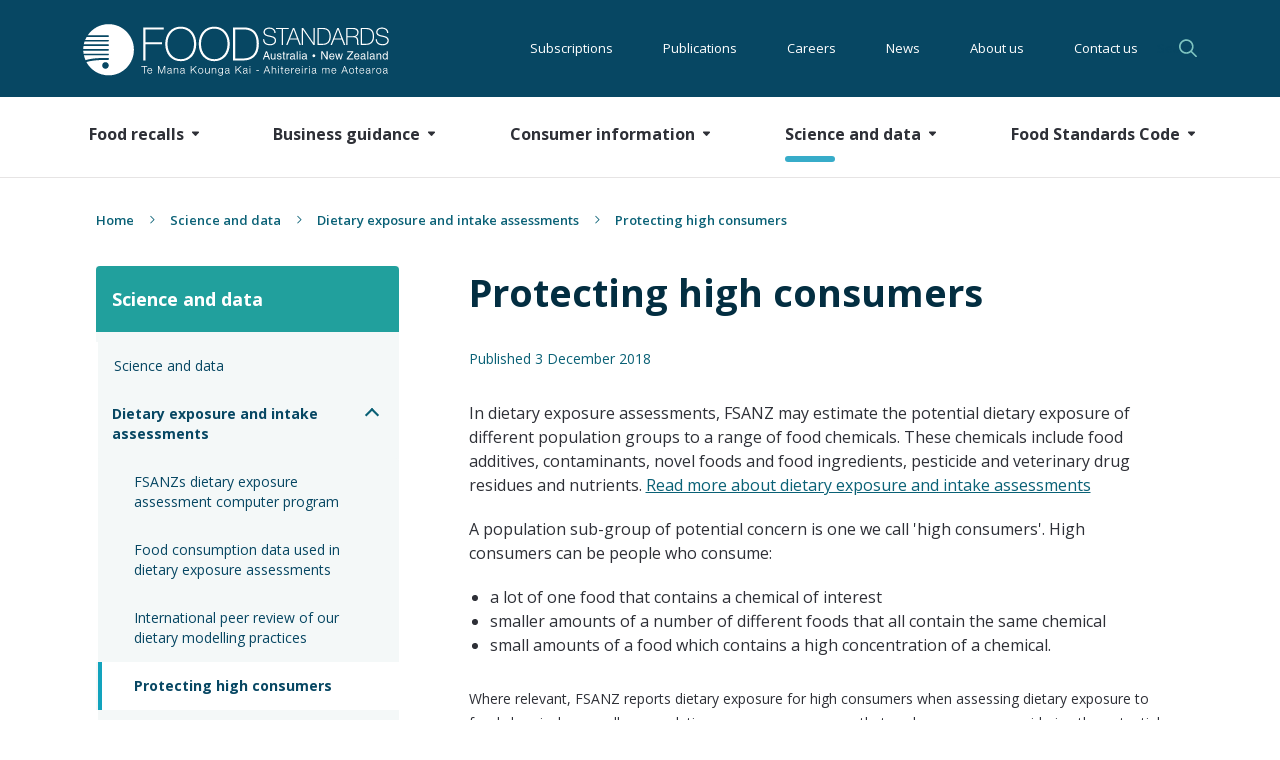

--- FILE ---
content_type: text/html; charset=UTF-8
request_url: https://www.foodstandards.govt.nz/science-data/exposure/protectinghighcons
body_size: 174513
content:
<!DOCTYPE html>
<html lang="en" dir="ltr" prefix="content: http://purl.org/rss/1.0/modules/content/  dc: http://purl.org/dc/terms/  foaf: http://xmlns.com/foaf/0.1/  og: http://ogp.me/ns#  rdfs: http://www.w3.org/2000/01/rdf-schema#  schema: http://schema.org/  sioc: http://rdfs.org/sioc/ns#  sioct: http://rdfs.org/sioc/types#  skos: http://www.w3.org/2004/02/skos/core#  xsd: http://www.w3.org/2001/XMLSchema# ">
  <head>
    <meta charset="utf-8" />
<style>body #backtotop {background: #074763;border-color: #074763;color: #ffffff;}body #backtotop:hover { background: #1d8199; border-color: #1d8199; }</style>
<script async src="https://www.googletagmanager.com/gtag/js?id=G-74D9VJQ21L"></script>
<script>window.dataLayer = window.dataLayer || [];function gtag(){dataLayer.push(arguments)};gtag("js", new Date());gtag("set", "developer_id.dMDhkMT", true);gtag("config", "G-74D9VJQ21L", {"groups":"default","page_placeholder":"PLACEHOLDER_page_location"});</script>
<link rel="canonical" href="https://www.foodstandards.govt.nz/science-data/exposure/protectinghighcons" />
<meta name="Generator" content="Drupal 10 (https://www.drupal.org)" />
<meta name="MobileOptimized" content="width" />
<meta name="HandheldFriendly" content="true" />
<meta name="viewport" content="width=device-width, initial-scale=1.0" />

    <title>Protecting high consumers | Food Standards Australia New Zealand</title>
    <link rel="icon" type="image/x-icon" href="/themes/custom/fsanz_theme/FSANZ_Favicon.png">
    <link rel="stylesheet" media="all" href="/sites/default/files/css/css_KragMN9JvR6mqm3gv_qPV3PomMaFhNIw70ITC267Vnw.css?delta=0&amp;language=en&amp;theme=fsanz_theme&amp;include=eJxlzcEKAyEMBNAfks0nhajZVapGTGxrv77eFlqYw_AOM57CA012Ovi7o_Hb3KnUPmiJK8NVxFNxhZZMw5g1yJPHAmkcpLhOg65BPSnEMTuV45Zjtj59yZo4Ol1qXPeXsjMeVTFIi9myNIVfcC_2p4yKXsTU9hr8yRdzfE3Z" />
<link rel="stylesheet" media="all" href="https://cdn.jsdelivr.net/npm/bootstrap@3.4.1/dist/css/bootstrap.min.css" />
<link rel="stylesheet" media="all" href="/sites/default/files/css/css_W30lcwuVRgleKmkqrJuFFx7lKJQTn-gt6qp70tn-Q78.css?delta=2&amp;language=en&amp;theme=fsanz_theme&amp;include=eJxlzcEKAyEMBNAfks0nhajZVapGTGxrv77eFlqYw_AOM57CA012Ovi7o_Hb3KnUPmiJK8NVxFNxhZZMw5g1yJPHAmkcpLhOg65BPSnEMTuV45Zjtj59yZo4Ol1qXPeXsjMeVTFIi9myNIVfcC_2p4yKXsTU9hr8yRdzfE3Z" />

    
    <!-- Google Tag Manager -->
    <script>(function(w,d,s,l,i){w[l]=w[l]||[];w[l].push({'gtm.start':new Date().getTime(),event:'gtm.js'});var f=d.getElementsByTagName(s)[0],j=d.createElement(s),dl=l!='dataLayer'?'&l='+l:'';j.async=true;j.src='https://www.googletagmanager.com/gtm.js?id='+i+dl;f.parentNode.insertBefore(j,f);})(window,document,'script','dataLayer','GTM-TWCN5H4');</script>
    <!-- End Google Tag Manager -->
    <!-- Hotjar Tracking Code for FSANZ website -->
    <script>
    (function(h,o,t,j,a,r){
    h.hj=h.hj||function(){(h.hj.q=h.hj.q||[]).push(arguments)};
    h._hjSettings={hjid:3836454,hjsv:6};
    a=o.getElementsByTagName('head')[0];
    r=o.createElement('script');r.async=1;
    r.src=t+h._hjSettings.hjid+j+h._hjSettings.hjsv;
    a.appendChild(r);
    })(window,document,'https://static.hotjar.com/c/hotjar-','.js?sv=');
    </script>
          <script type="text/javascript" src="/modules/contrib/seckit/js/seckit.document_write.js"></script>
        <link type="text/css" rel="stylesheet" id="seckit-clickjacking-no-body" media="all" href="/modules/contrib/seckit/css/seckit.no_body.css" />
        <!-- stop SecKit protection -->
        <noscript>
        <link type="text/css" rel="stylesheet" id="seckit-clickjacking-noscript-tag" media="all" href="/modules/contrib/seckit/css/seckit.noscript_tag.css" />
        <div id="seckit-noscript-tag">
          Sorry, you need to enable JavaScript to visit this website.
        </div>
        </noscript><script async="true" data-browser-key="a56e6e3f33d397580870464f16f8fad45874147fe8ea3ccc03012ff9e87a8203" data-sample-rate="0.100000" data-parent-trace-id="e2e8f16591b5dea930749ce8ed1207c9" data-transaction-name="Drupal\node\Controller\NodeViewController::view" data-collector="https://ingest.upsun-au-2.observability-pipeline.blackfire.io" src="https://admin-pipeline.upsun-au-2.observability-pipeline.blackfire.io/js/probe.js"></script></head>
  <body class="path-node node--type-basic-page">
        <a href="#main-content" class="visually-hidden focusable">
      Skip to main content
    </a>
    
      <div class="dialog-off-canvas-main-canvas", "row align-items-center justify-content-center" data-off-canvas-main-canvas>
    
<div class="layout-container">
     <div class="container-fluid">
    <div class="row">
      <header role="banner">
        <div class="container">
          <div class="row wide_screen_row">
            <div class="col-lg-3 col-md-4 col-sm-4">
                <div class="region region-site-branding">
          <a class="logo navbar-btn pull-left" href="/" title="Home" rel="home">
      <img src="/themes/custom/fsanz_theme/images/FSANZ%20-%20Logo%20-%20White.svg" alt="Home" />
    </a>
      
  </div>

            </div>
            <div class="col-lg-9 col-md-8 col-sm-8">
                              <div class="region region-nav">
    
<nav
	role="navigation" aria-labelledby="block-mainnavigation-menu"  id="block-mainnavigation">
						<h2 class="sr-only" id="block-mainnavigation-menu">Main navigation</h2>

			
      <ul block="block-mainnavigation" class="menu menu--main nav navbar-nav">
                      <li class="first">
                                        <a href="/subscribe" data-drupal-link-system-path="node/2553">Subscriptions</a>
              </li>
                      <li>
                                        <a href="/publications" data-drupal-link-system-path="node/2392">Publications</a>
              </li>
                      <li>
                                        <a href="/about-us/careers" data-drupal-link-system-path="node/227">Careers</a>
              </li>
                      <li>
                                        <a href="/news" data-drupal-link-system-path="node/5061">News</a>
              </li>
                      <li>
                                        <a href="/about-us" title="About us" data-drupal-link-system-path="node/228">About us</a>
              </li>
                      <li class="last">
                                        <a href="/contact" title="Contact us" data-drupal-link-system-path="node/118">Contact us</a>
              </li>
        </ul>
  

			</nav>
<div id="block-search" class="block block-block-content block-block-contentebc82bbf-d249-4988-9bd5-0c014049d236">
  
      <h2 class="visually-hidden">Search</h2>
    
      
      
        <div class="field-bare">
        <p><a href="/search">Search</a></p>

    </div>
    



  </div>

  </div>

              <button
                type="button"
                class="navbar-toggler"
                data-toggle="collapse"
                data-target="#myNavbar"
                aria-expanded="false"
                aria-label="Navigation toggle"
              >
                              </button>
                          </div>
          </div>
        </div>
        <div class="mobile-navigation">
          <div
            class="collapse navbar-collapse"
            id="myNavbar"
            data-toggle="collapse"
            data-target=".navbar-collapse"
          >
                          <div class="region region-mobile-nav">
    <nav role="navigation" aria-labelledby="block-secondarymenu-2-menu" id="block-secondarymenu-2">
            
  <h2 class="visually-hidden" id="block-secondarymenu-2-menu">Secondary menu</h2>
  

        
			<ul block="block-secondarymenu-2" class="menu menu--secondary-menu nav">
											<li class="expanded dropdown first">
										
																																<a href="/food-recalls" class="dropdown-toggle" data-toggle2="dropdown" data-drupal-link-system-path="node/113"><span>Food recalls</span>

            <span class="menu-desc"></span>
						</a>

                      <button class="caret_parent dropdown-toggle" data-toggle="dropdown">
              <span class="caret"></span>
            </button>
          
														<ul block="block-secondarymenu-2" class="dropdown-menu">
											<li class="first">
										
															<a href="/food-recalls/recalls">Food recall alerts</a>

          
									</li>
											<li>
										
															<a href="/food-recalls/how-to-recall-food" data-drupal-link-system-path="node/1283">How to recall food</a>

          
									</li>
											<li>
										
															<a href="/food-recalls/recalltemplates" data-drupal-link-system-path="node/1290">Food recall templates</a>

          
									</li>
											<li>
										
															<a href="/food-recalls/about-food-recalls" data-drupal-link-system-path="node/2369">About food recalls</a>

          
									</li>
											<li>
										
															<a href="/food-recalls/recallstats" data-drupal-link-system-path="node/1288">Food recall statistics</a>

          
									</li>
											<li>
										
															<a href="/food-recalls/FoodIncidents" data-drupal-link-system-path="node/1280">Food incidents</a>

          
									</li>
											<li>
										
															<a href="/food-recalls/firp" data-drupal-link-system-path="node/1285">Food Industry Recall Protocol</a>

          
									</li>
											<li>
										
															<a href="/food-recalls/statecontacts" data-drupal-link-system-path="node/1291">State and territory food recall action officers</a>

          
									</li>
											<li class="last">
										
															<a href="/food-recalls/faqbusiness" data-drupal-link-system-path="node/1284">FAQs for food businesses</a>

          
									</li>
					</ul>
	
									</li>
											<li class="expanded dropdown">
										
																																<a href="/business" class="dropdown-toggle" data-toggle2="dropdown" data-drupal-link-system-path="node/101"><span>Business guidance</span>

            <span class="menu-desc"></span>
						</a>

                      <button class="caret_parent dropdown-toggle" data-toggle="dropdown">
              <span class="caret"></span>
            </button>
          
														<ul block="block-secondarymenu-2" class="dropdown-menu">
											<li class="expanded dropdown first">
										
															<a href="/business/labelling" data-drupal-link-system-path="node/1298">Labelling </a>

          
														<ul block="block-secondarymenu-2" class="dropdown-menu">
											<li class="first">
										
															<a href="/business/labelling/allergen-labelling" data-drupal-link-system-path="node/1294">Allergen labelling</a>

          
									</li>
											<li class="expanded dropdown">
										
															<a href="/business/labelling/nutrition-panel-calculator" data-drupal-link-system-path="node/2457">Nutrition Panel Calculator</a>

          
														<ul block="block-secondarymenu-2" class="dropdown-menu">
											<li class="first">
										
															<a href="/business/labelling/nutrition-panel-calculator/npc-downloadable-files-and-supporting-documents-terms-and-conditions" data-drupal-link-system-path="node/2535">NPC downloadable files</a>

          
									</li>
											<li>
										
															<a href="/business/labelling/nutrition-panel-calculator/specific-gravities" data-drupal-link-system-path="node/2378">Specific gravities</a>

          
									</li>
											<li>
										
															<a href="/business/labelling/nutrition-panel-calculator/weight-change-factors" data-drupal-link-system-path="node/2377">Weight change factors</a>

          
									</li>
											<li>
										
															<a href="/business/labelling/nutrition-panel-calculator/about-NPC" data-drupal-link-system-path="node/1314">About the NPC</a>

          
									</li>
											<li>
										
															<a href="/business/labelling/nutrition-panel-calculator/npc-user-guide" data-drupal-link-system-path="node/1323">User guide</a>

          
									</li>
											<li>
										
															<a href="/business/labelling/nutrition-panel-calculator/foods-in-the-NPC" data-drupal-link-system-path="node/1316">Foods in the NPC</a>

          
									</li>
											<li>
										
															<a href="/business/labelling/nutrition-panel-calculator/nutrients-in-the-NPC" data-drupal-link-system-path="node/1319">Nutrients in the NPC</a>

          
									</li>
											<li>
										
															<a href="/business/labelling/nutrition-panel-calculator/calculations-in-the-npc" data-drupal-link-system-path="node/1315">Calculations in the NPC</a>

          
									</li>
											<li>
										
															<a href="/business/labelling/nutrition-panel-calculator/frequently-asked-questions" data-drupal-link-system-path="node/1317">Frequently asked questions</a>

          
									</li>
											<li class="last">
										
															<a href="/business/labelling/nutrition-panel-calculator/reference-list" data-drupal-link-system-path="node/2379">NPC reference list</a>

          
									</li>
					</ul>
	
									</li>
											<li class="expanded dropdown">
										
															<a href="/business/labelling/nutrition-health-and-related-claims" data-drupal-link-system-path="node/1303">Nutrition, health and related claims</a>

          
														<ul block="block-secondarymenu-2" class="dropdown-menu">
											<li class="first">
										
															<a href="/business/labelling/nutrition-health-and-related-claims/notified-food-health-relationships" data-drupal-link-system-path="node/2532">Notified food-health relationships</a>

          
									</li>
											<li>
										
															<a href="/business/labelling/nutrition-health-and-related-claims/notifying-fhr" data-drupal-link-system-path="node/1293">Notifying a self-substantiated food-health relationship</a>

          
									</li>
											<li class="last">
										
															<a href="/business/labelling/nutrition-health-and-related-claims/nutrient-profiling-scoring-criterion" data-drupal-link-system-path="node/1297">Nutrient Profiling Scoring Criterion</a>

          
									</li>
					</ul>
	
									</li>
											<li class="expanded dropdown">
										
															<a href="/business/labelling/pregnancy-warning-labels" data-drupal-link-system-path="node/1305">Pregnancy warning labels on alcoholic beverages</a>

          
														<ul block="block-secondarymenu-2" class="dropdown-menu">
											<li class="first last">
										
															<a href="/business/labelling/pregnancy-warning-labels/pregnancy-warning-labels-downloadable-files" data-drupal-link-system-path="node/1306">Pregnancy warning labels – design elements and downloadable labels</a>

          
									</li>
					</ul>
	
									</li>
											<li class="last">
										
															<a href="/business/labelling/hsr-nip-review" data-drupal-link-system-path="node/5277">HSR preparatory work and NIP review</a>

          
									</li>
					</ul>
	
									</li>
											<li class="expanded dropdown">
										
															<a href="/business/food-safety" data-drupal-link-system-path="node/1247">Food safety for food businesses</a>

          
														<ul block="block-secondarymenu-2" class="dropdown-menu">
											<li class="first">
										
															<a href="/business/food-safety/2-hour-4-hour-rule" data-drupal-link-system-path="node/1237">2-hour / 4-hour rule</a>

          
									</li>
											<li>
										
															<a href="/business/food-safety/animals" data-drupal-link-system-path="node/1238">Animals</a>

          
									</li>
											<li>
										
															<a href="/business/food-safety/cleaning-and-sanitising" data-drupal-link-system-path="node/1239">Cleaning and sanitising</a>

          
									</li>
											<li>
										
															<a href="/business/food-safety/pests" data-drupal-link-system-path="node/1260">Controlling pests</a>

          
									</li>
											<li>
										
															<a href="/business/food-safety/cooling-and-reheating-food" data-drupal-link-system-path="node/1240">Cooling and reheating food</a>

          
									</li>
											<li>
										
															<a href="/business/food-safety/displaying-food" data-drupal-link-system-path="node/1241">Displaying food</a>

          
									</li>
											<li>
										
															<a href="/business/food-safety/food-delivery" data-drupal-link-system-path="node/1324">Food delivery</a>

          
									</li>
											<li>
										
															<a href="/business/food-safety/food-packaging" data-drupal-link-system-path="node/1245">Food packaging</a>

          
									</li>
											<li>
										
															<a href="/business/food-recalls" data-drupal-link-system-path="node/1246">Food recalls</a>

          
									</li>
											<li>
										
															<a href="/business/food-safety/food-traceability" data-drupal-link-system-path="node/1251">Food traceability</a>

          
									</li>
											<li>
										
															<a href="/business/food-safety/health-and-hygiene-advice-for-industry" data-drupal-link-system-path="node/1253">Health and hygiene - advice for food businesses</a>

          
									</li>
											<li>
										
															<a href="/business/food-safety/health-and-hygiene-advice-for-food-handlers" data-drupal-link-system-path="node/1254">Health and hygiene - advice for food handlers</a>

          
									</li>
											<li>
										
															<a href="/business/food-safety/home-based-industry" data-drupal-link-system-path="node/1255">Home-based food businesses</a>

          
									</li>
											<li>
										
															<a href="/business/food-safety/keeping-food-at-the-right-temperature" data-drupal-link-system-path="node/1256">Keeping food at the right temperature</a>

          
									</li>
											<li>
										
															<a href="/business/food-safety/mobile-food-business" data-drupal-link-system-path="node/1258">Mobile food business</a>

          
									</li>
											<li>
										
															<a href="/business/food-safety/processing-food-safely" data-drupal-link-system-path="node/1262">Processing food safely</a>

          
									</li>
											<li>
										
															<a href="/business/food-safety/receiving-food" data-drupal-link-system-path="node/1263">Receiving food</a>

          
									</li>
											<li>
										
															<a href="/business/food-safety/reducing-acrylamide-exposure-in-food" data-drupal-link-system-path="node/1332">Reducing acrylamide exposure in food</a>

          
									</li>
											<li>
										
															<a href="/business/food-safety/safe-food-older-people-advice-businesses" data-drupal-link-system-path="node/2626">Safe food for older people - advice for businesses</a>

          
									</li>
											<li>
										
															<a href="/business/food-safety/skills-for-food-handlers" data-drupal-link-system-path="node/1264">Skills and knowledge for food handlers</a>

          
									</li>
											<li>
										
															<a href="/business/food-safety/starting-food-business" data-drupal-link-system-path="node/1243">Starting or changing a food business</a>

          
									</li>
											<li>
										
															<a href="/business/food-safety/storing-food-safely" data-drupal-link-system-path="node/1265">Storing food safely</a>

          
									</li>
											<li>
										
															<a href="/business/food-safety/temporary-food-premises" data-drupal-link-system-path="node/1266">Temporary food premises</a>

          
									</li>
											<li>
										
															<a href="/business/food-safety/thermometers" data-drupal-link-system-path="node/1267">Thermometers</a>

          
									</li>
											<li>
										
															<a href="/business/food-safety/transporting-food-safely" data-drupal-link-system-path="node/1268">Transporting food safely</a>

          
									</li>
											<li class="expanded dropdown last">
										
															<a href="/business/food-safety/overview-food-safety-management-tools" data-drupal-link-system-path="node/1259">Standard 3.2.2A  Food Safety Management Tools</a>

          
														<ul block="block-secondarymenu-2" class="dropdown-menu">
											<li class="first">
										
															<a href="/business/food-safety/food-safety-supervisor" data-drupal-link-system-path="node/1250">Food safety supervisor</a>

          
									</li>
											<li>
										
															<a href="/business/food-safety/food-handler-training" data-drupal-link-system-path="node/1244">Food handler training</a>

          
									</li>
											<li class="last">
										
															<a href="/business/food-safety/evidence-tool" data-drupal-link-system-path="node/1242">Evidence tool</a>

          
									</li>
					</ul>
	
									</li>
					</ul>
	
									</li>
											<li class="expanded dropdown">
										
															<a href="/business/food-safety-horticulture" data-drupal-link-system-path="node/2371">Food safety in horticulture</a>

          
														<ul block="block-secondarymenu-2" class="dropdown-menu">
											<li class="first">
										
															<a href="/business/food-safety-horticulture/animals-and-pests" data-drupal-link-system-path="node/2417">Animals and pests</a>

          
									</li>
											<li>
										
															<a href="/business/food-safety-horticulture/food-safety-management-statement" data-drupal-link-system-path="node/2412">Food safety management statement</a>

          
									</li>
											<li>
										
															<a href="/business/food-safety-horticulture/berry-growers" data-drupal-link-system-path="node/2408">Food safety requirements for berry growers and primary processors​</a>

          
									</li>
											<li>
										
															<a href="/business/food-safety-horticulture/Food-safety-requirements-for-horticulture" data-drupal-link-system-path="node/2407">Food safety requirements for horticulture: berries, leafy vegetables and melons​</a>

          
									</li>
											<li>
										
															<a href="/business/food-safety-horticulture/food-safety-requirements-leafy-vegetable-growers-and-primary-processors" data-drupal-link-system-path="node/2409">Food safety requirements for leafy vegetable growers and primary processors</a>

          
									</li>
											<li>
										
															<a href="/business/food-safety-horticulture/food-safety-requirements-melon-growers-and-primary-processors" data-drupal-link-system-path="node/2410">Food safety requirements for melon growers and primary processors</a>

          
									</li>
											<li>
										
															<a href="/business/food-safety-horticulture/growing-sites" data-drupal-link-system-path="node/2414">Growing sites</a>

          
									</li>
											<li>
										
															<a href="/business/food-safety-horticulture/health-and-hygiene-personnel-and-visitors" data-drupal-link-system-path="node/2423">Health and hygiene of personnel and visitors</a>

          
									</li>
											<li>
										
															<a href="/business/food-safety-horticulture/inputs-soil-water-fertiliser-and-composts" data-drupal-link-system-path="node/2413">Inputs – Soil, water, fertiliser and composts</a>

          
									</li>
											<li>
										
															<a href="/business/food-safety-horticulture/notification" data-drupal-link-system-path="node/2411">Notification</a>

          
									</li>
											<li>
										
															<a href="/business/food-safety-horticulture/pesticides" data-drupal-link-system-path="node/2418">Pesticides</a>

          
									</li>
											<li>
										
															<a href="/business/food-safety-horticulture/premises-and-equipment" data-drupal-link-system-path="node/2416">Premises and equipment</a>

          
									</li>
											<li>
										
															<a href="/business/food-safety-horticulture/skills-and-knowledge" data-drupal-link-system-path="node/2422">Skills and knowledge</a>

          
									</li>
											<li>
										
															<a href="/business/food-safety-horticulture/temperature-control" data-drupal-link-system-path="node/2421">Temperature control</a>

          
									</li>
											<li>
										
															<a href="/business/food-safety-horticulture/traceability-produce" data-drupal-link-system-path="node/2419">Traceability of produce</a>

          
									</li>
											<li>
										
															<a href="/business/food-safety-horticulture/washing-and-sanitising-produce" data-drupal-link-system-path="node/2420">Washing and sanitising produce</a>

          
									</li>
											<li class="last">
										
															<a href="/business/food-safety-horticulture/weather-events" data-drupal-link-system-path="node/2415">Weather events</a>

          
									</li>
					</ul>
	
									</li>
											<li class="expanded dropdown">
										
															<a href="/business/novel" data-drupal-link-system-path="node/1312">Novel foods</a>

          
														<ul block="block-secondarymenu-2" class="dropdown-menu">
											<li class="first">
										
															<a href="/business/novel/novelcommittee" data-drupal-link-system-path="node/1309">Advisory Committee Novel Foods</a>

          
									</li>
											<li>
										
															<a href="/business/novel/exclusivity-of-use-for-novel-foods-and-nutritive-substances" data-drupal-link-system-path="node/1313">Exclusivity of use for novel foods and nutritive substances</a>

          
									</li>
											<li>
										
															<a href="/business/novel/novelhistory" data-drupal-link-system-path="node/1310">History of Novel Foods Standard</a>

          
									</li>
											<li class="last">
										
															<a href="/business/novel/novelrecs" data-drupal-link-system-path="node/1311">Novel food - Record of views formed in response to inquiries</a>

          
									</li>
					</ul>
	
									</li>
											<li class="expanded dropdown">
										
															<a href="/business/food-safety-culture" data-drupal-link-system-path="node/1233">Food safety culture</a>

          
														<ul block="block-secondarymenu-2" class="dropdown-menu">
											<li class="first">
										
															<a href="/business/food-safety-culture/food-safety-culture-in-action" data-drupal-link-system-path="node/1234">Food safety culture in action</a>

          
									</li>
											<li class="last">
										
															<a href="/business/food-safety-culture/shaping-food-safety-culture" data-drupal-link-system-path="node/1236">Shaping food safety culture</a>

          
									</li>
					</ul>
	
									</li>
											<li class="expanded dropdown">
										
															<a href="/business/bse" data-drupal-link-system-path="node/1279">Bovine spongiform encephalopathy (BSE)</a>

          
														<ul block="block-secondarymenu-2" class="dropdown-menu">
											<li class="first">
										
															<a href="/business/bse/bserisk" data-drupal-link-system-path="node/1275">The BSE risk assessment process and certification</a>

          
									</li>
											<li>
										
															<a href="/business/bse/bseimports" data-drupal-link-system-path="node/1273">Requirements for the importation of beef and beef products for human consumption</a>

          
									</li>
											<li class="expanded dropdown">
										
															<a href="/business/bse/beefexport" data-drupal-link-system-path="node/1272">Exporting beef or beef products to Australia</a>

          
														<ul block="block-secondarymenu-2" class="dropdown-menu">
											<li class="first last">
										
															<a href="/business/bse/beefexport/faqexport" data-drupal-link-system-path="node/1271">Frequently asked questions (BSE)</a>

          
									</li>
					</ul>
	
									</li>
											<li>
										
															<a href="/business/bse/bsestatus" data-drupal-link-system-path="node/1276">Status of country BSE food safety risk assessments</a>

          
									</li>
											<li>
										
															<a href="/business/bse/bsequestionnaire" data-drupal-link-system-path="node/1274">Australian questionnaire to assess BSE risk</a>

          
									</li>
											<li class="last">
										
															<a href="/business/bse/annual-bse" data-drupal-link-system-path="node/1270">Annual BSE update</a>

          
									</li>
					</ul>
	
									</li>
											<li class="expanded dropdown">
										
															<a href="/business/charities" data-drupal-link-system-path="node/1178">Information for charities and community organisations</a>

          
														<ul block="block-secondarymenu-2" class="dropdown-menu">
											<li class="first">
										
															<a href="/business/charities/checklist" data-drupal-link-system-path="node/1181">Checklist for event organisers</a>

          
									</li>
											<li>
										
															<a href="/business/charities/temperature-control" data-drupal-link-system-path="node/1187">Food temperature and thermometers</a>

          
									</li>
											<li>
										
															<a href="/business/charities/notification" data-drupal-link-system-path="node/1183">Notifying your food enforcement agency</a>

          
									</li>
											<li>
										
															<a href="/business/charities/labelling" data-drupal-link-system-path="node/1182">Labelling and providing information about food sold at fundraising events</a>

          
									</li>
											<li>
										
															<a href="/business/charities/sausage-sizzles" data-drupal-link-system-path="node/1185">Sausage sizzles and barbecues</a>

          
									</li>
											<li>
										
															<a href="/business/charities/preparing-and-cooking-food" data-drupal-link-system-path="node/1184">Preparing and cooking food</a>

          
									</li>
											<li>
										
															<a href="/business/charities/transporting" data-drupal-link-system-path="node/1188">Transporting food</a>

          
									</li>
											<li>
										
															<a href="/business/charities/camping" data-drupal-link-system-path="node/1179">Camping</a>

          
									</li>
											<li class="last">
										
															<a href="/business/charities/health-and-hygiene" data-drupal-link-system-path="node/1180">Health and hygiene for food handlers</a>

          
									</li>
					</ul>
	
									</li>
											<li class="expanded dropdown">
										
															<a href="/business/food-safety-standards" data-drupal-link-system-path="node/1248">Food safety standards</a>

          
														<ul block="block-secondarymenu-2" class="dropdown-menu">
											<li class="first last">
										
															<a href="/business/food-safety-standards/review" data-drupal-link-system-path="node/1269">Review of food safety management standards</a>

          
									</li>
					</ul>
	
									</li>
											<li class="expanded dropdown">
										
															<a href="/business/microbiological-limits" data-drupal-link-system-path="node/1257">Microbiological limits for food</a>

          
														<ul block="block-secondarymenu-2" class="dropdown-menu">
											<li class="first last">
										
															<a href="/business/microbiological-limits/Criteria-for-Listeria-monocytogenes-in-ready-to-eat-foods" data-drupal-link-system-path="node/1018">Limits for Listeria monocytogenes in ready-to-eat foods</a>

          
									</li>
					</ul>
	
									</li>
											<li>
										
															<a href="/business/food-safety/covid-19" data-drupal-link-system-path="node/2456">Preventing spread of COVID-19 and other contagious diseases</a>

          
									</li>
											<li class="last">
										
															<a href="/business/primary-production-and-processing" data-drupal-link-system-path="node/1261">Primary production and processing standards</a>

          
									</li>
					</ul>
	
									</li>
											<li class="expanded dropdown">
										
																																<a href="/consumer" class="dropdown-toggle" data-toggle2="dropdown" data-drupal-link-system-path="node/99"><span>Consumer information</span>

            <span class="menu-desc"></span>
						</a>

                      <button class="caret_parent dropdown-toggle" data-toggle="dropdown">
              <span class="caret"></span>
            </button>
          
														<ul block="block-secondarymenu-2" class="dropdown-menu">
											<li class="expanded dropdown first">
										
															<a href="/consumer/foodallergies" data-drupal-link-system-path="node/1079">Food allergies</a>

          
														<ul block="block-secondarymenu-2" class="dropdown-menu">
											<li class="first">
										
															<a href="/consumer/foodallergies/collaboration" data-drupal-link-system-path="node/1070">Allergen collaboration</a>

          
									</li>
											<li>
										
															<a href="/consumer/foodallergies/allergies" data-drupal-link-system-path="node/1069">Food allergies and food intolerances</a>

          
									</li>
											<li>
										
															<a href="/consumer/foodallergies/Allergen-labelling-exemptions" data-drupal-link-system-path="node/1078">Product exemptions from allergen labelling</a>

          
									</li>
											<li class="expanded dropdown last">
										
															<a href="/consumer/foodallergies/food-allergen-portal" data-drupal-link-system-path="node/2337">Food allergen portal</a>

          
														<ul block="block-secondarymenu-2" class="dropdown-menu">
											<li class="first">
										
															<a href="/consumer/foodallergies/food-allergen-portal/Allergy-information-for-the-food-service-industry" data-drupal-link-system-path="node/1072">Allergy information for the food service industry</a>

          
									</li>
											<li>
										
															<a href="/consumer/foodallergies/food-allergen-portal/Food-allergens-information-for-consumers" data-drupal-link-system-path="node/1074">Food allergens - information for consumers</a>

          
									</li>
											<li>
										
															<a href="/consumer/foodallergies/food-allergen-portal/Information-for-childcare-centres-and-schools" data-drupal-link-system-path="node/1075">Information for childcare centres and schools</a>

          
									</li>
											<li>
										
															<a href="/consumer/foodallergies/food-allergen-portal/Information-for-government-organisations" data-drupal-link-system-path="node/1076">Information for government organisations</a>

          
									</li>
											<li>
										
															<a href="/consumer/foodallergies/food-allergen-portal/Information-for-health-professionals" data-drupal-link-system-path="node/1077">Information for health professionals</a>

          
									</li>
											<li class="last">
										
															<a href="/consumer/foodallergies/food-allergen-portal/allergenInfoForindustry" data-drupal-link-system-path="node/1071">Allergy information for food manufacturers, retailers and importers</a>

          
									</li>
					</ul>
	
									</li>
					</ul>
	
									</li>
											<li class="expanded dropdown">
										
															<a href="/consumer/prevention-of-foodborne-illness" data-drupal-link-system-path="node/1216">Preventing foodborne illness</a>

          
														<ul block="block-secondarymenu-2" class="dropdown-menu">
											<li class="first">
										
															<a href="/consumer/prevention-of-foodborne-illness/Antimicrobial-resistance" data-drupal-link-system-path="node/1096">Antimicrobial resistance and food safety</a>

          
									</li>
											<li>
										
															<a href="/consumer/prevention-of-foodborne-illness/Apricot-kernels-raw" data-drupal-link-system-path="node/1214">Apricot kernels (raw)</a>

          
									</li>
											<li class="expanded dropdown">
										
															<a href="/consumer/prevention-of-foodborne-illness/bacteria-foodborne-illness" data-drupal-link-system-path="node/1201">Bacteria, viruses and toxins that cause foodborne illness</a>

          
														<ul block="block-secondarymenu-2" class="dropdown-menu">
											<li class="first">
										
															<a href="/consumer/prevention-of-foodborne-illness/bacteria-foodborne-illness/bacillus-cereus" data-drupal-link-system-path="node/1196">Bacillus cereus in food</a>

          
									</li>
											<li>
										
															<a href="/consumer/prevention-of-foodborne-illness/bacteria-foodborne-illness/campylobacter" data-drupal-link-system-path="node/1197">Campylobacter in food</a>

          
									</li>
											<li>
										
															<a href="/consumer/prevention-of-foodborne-illness/bacteria-foodborne-illness/clostridium-botulinum" data-drupal-link-system-path="node/1198">Clostridium botulinum in food</a>

          
									</li>
											<li>
										
															<a href="/consumer/prevention-of-foodborne-illness/bacteria-foodborne-illness/clostridium-perfringens" data-drupal-link-system-path="node/1199">Clostridium perfringens</a>

          
									</li>
											<li>
										
															<a href="/consumer/prevention-of-foodborne-illness/bacteria-foodborne-illness/common-terms" data-drupal-link-system-path="node/1200">Common food safety terms</a>

          
									</li>
											<li>
										
															<a href="/consumer/prevention-of-foodborne-illness/bacteria-foodborne-illness/pathogenic-e-coli" data-drupal-link-system-path="node/1206">E. coli and STEC in food</a>

          
									</li>
											<li>
										
															<a href="/consumer/prevention-of-foodborne-illness/bacteria-foodborne-illness/hepatitis-a-virus" data-drupal-link-system-path="node/1202">Hepatitis A virus in food</a>

          
									</li>
											<li>
										
															<a href="/consumer/prevention-of-foodborne-illness/bacteria-foodborne-illness/hepatitis-e-virus" data-drupal-link-system-path="node/1203">Hepatitis E virus in food</a>

          
									</li>
											<li>
										
															<a href="/consumer/prevention-of-foodborne-illness/bacteria-foodborne-illness/norovirus" data-drupal-link-system-path="node/1205">Norovirus in food</a>

          
									</li>
											<li>
										
															<a href="/consumer/prevention-of-foodborne-illness/bacteria-foodborne-illness/salmonella" data-drupal-link-system-path="node/1207">Salmonella in food</a>

          
									</li>
											<li>
										
															<a href="/consumer/prevention-of-foodborne-illness/bacteria-foodborne-illness/shigella" data-drupal-link-system-path="node/1208">Shigella in food</a>

          
									</li>
											<li>
										
															<a href="/consumer/prevention-of-foodborne-illness/bacteria-foodborne-illness/toxins-in-seafood" data-drupal-link-system-path="node/1209">Toxins in seafood</a>

          
									</li>
											<li class="last">
										
															<a href="/consumer/prevention-of-foodborne-illness/bacteria-foodborne-illness/yersinia" data-drupal-link-system-path="node/1210">Yersinia in food</a>

          
									</li>
					</ul>
	
									</li>
											<li>
										
															<a href="/consumer/prevention-of-foodborne-illness/caffeine" data-drupal-link-system-path="node/2426">Caffeine</a>

          
									</li>
											<li>
										
															<a href="/consumer/prevention-of-foodborne-illness/caffeine-powders-and-high-caffeine-content-foods" data-drupal-link-system-path="node/2522">Caffeine powders and high caffeine content foods</a>

          
									</li>
											<li>
										
															<a href="/consumer/prevention-of-foodborne-illness/cannedfoods" data-drupal-link-system-path="node/1176">Canned foods - purchasing and storage</a>

          
									</li>
											<li>
										
															<a href="/consumer/prevention-of-foodborne-illness/cassava" data-drupal-link-system-path="node/1054">Cassava and bamboo shoots</a>

          
									</li>
											<li>
										
															<a href="/consumer/prevention-of-foodborne-illness/floods-and-food-safety" data-drupal-link-system-path="node/1217">Floods and food safety</a>

          
									</li>
											<li>
										
															<a href="/consumer/prevention-of-foodborne-illness/complaints" data-drupal-link-system-path="node/1177">Food complaints</a>

          
									</li>
											<li>
										
															<a href="/consumer/prevention-of-foodborne-illness/food-safety-basics" data-drupal-link-system-path="node/1218">Food safety basics</a>

          
									</li>
											<li>
										
															<a href="/consumer/prevention-of-foodborne-illness/Food-safety-for-vulnerable-populations" data-drupal-link-system-path="node/1219">Food safety for vulnerable people</a>

          
									</li>
											<li>
										
															<a href="/consumer/prevention-of-foodborne-illness/food-safety-older-people" data-drupal-link-system-path="node/2625">Food safety for older people</a>

          
									</li>
											<li>
										
															<a href="/consumer/prevention-of-foodborne-illness/food-safety-in-an-emergency" data-drupal-link-system-path="node/1232">Food safety in an emergency</a>

          
									</li>
											<li>
										
															<a href="/consumer/prevention-of-foodborne-illness/arseniciodine" data-drupal-link-system-path="node/1172">Inorganic arsenic and iodine in seaweed</a>

          
									</li>
											<li>
										
															<a href="/consumer/prevention-of-foodborne-illness/bacteria-foodborne-illness/listeria" data-drupal-link-system-path="node/1204">Listeria in food</a>

          
									</li>
											<li>
										
															<a href="/consumer/prevention-of-foodborne-illness/listeria-monocytogenes-and-imported-fresh-enoki-mushrooms" data-drupal-link-system-path="node/2441">Listeria monocytogenes and imported fresh enoki mushrooms </a>

          
									</li>
											<li>
										
															<a href="/consumer/prevention-of-foodborne-illness/Microorganisms-and-foodborne-illness" data-drupal-link-system-path="node/1212">Microorganisms and foodborne illness</a>

          
									</li>
											<li>
										
															<a href="/consumer/prevention-of-foodborne-illness/poultryliver" data-drupal-link-system-path="node/1229">Poultry liver dishes</a>

          
									</li>
											<li>
										
															<a href="/consumer/prevention-of-foodborne-illness/Raw-drinking-milk" data-drupal-link-system-path="node/1225">Raw drinking milk</a>

          
									</li>
											<li>
										
															<a href="/consumer/prevention-of-foodborne-illness/raw-fish-dishes" data-drupal-link-system-path="node/5373">Raw fish dishes</a>

          
									</li>
											<li class="last">
										
															<a href="/consumer/prevention-of-foodborne-illness/Salmonella-Enteritidis-linked-to-eggs" data-drupal-link-system-path="node/1228">Salmonella Enteritidis (SE) linked to eggs</a>

          
									</li>
					</ul>
	
									</li>
											<li class="expanded dropdown">
										
															<a href="/consumer/labelling" data-drupal-link-system-path="node/1134">Labelling information</a>

          
														<ul block="block-secondarymenu-2" class="dropdown-menu">
											<li class="first">
										
															<a href="/consumer/labelling/allergen-labelling" data-drupal-link-system-path="node/1133">Allergen labelling for consumers</a>

          
									</li>
											<li>
										
															<a href="/consumer/labelling/coo" data-drupal-link-system-path="node/1125">Country of origin labelling</a>

          
									</li>
											<li>
										
															<a href="/consumer/labelling/fish" data-drupal-link-system-path="node/1127">Fish names</a>

          
									</li>
											<li>
										
															<a href="/consumer/labelling/Labelling-of-food-additives" data-drupal-link-system-path="node/1140">Food additive labelling</a>

          
									</li>
											<li>
										
															<a href="/consumer/gmfood/labelling" data-drupal-link-system-path="node/1102">GM food labelling</a>

          
									</li>
											<li>
										
															<a href="/consumer/labelling/Health-Star-Rating-System" data-drupal-link-system-path="node/1136">Health Star Rating System</a>

          
									</li>
											<li>
										
															<a href="/consumer/labelling/nutrition" data-drupal-link-system-path="node/1130">Health claims (nutrition, health and related claims)</a>

          
									</li>
											<li>
										
															<a href="/consumer/labelling/ingredients" data-drupal-link-system-path="node/1128">Ingredient lists and percentage labelling</a>

          
									</li>
											<li>
										
															<a href="/consumer/labelling/Labelling-consumervalueissues" data-drupal-link-system-path="node/1138">Labelling for religious, environmental, animal welfare and other consumer value issues</a>

          
									</li>
											<li>
										
															<a href="/consumer/labelling/Labelling-of-alcoholic-beverages" data-drupal-link-system-path="node/1139">Labelling of alcoholic beverages</a>

          
									</li>
											<li>
										
															<a href="/consumer/labelling/interactive-labelling-poster" data-drupal-link-system-path="node/1137">Labelling poster - how to read food labels</a>

          
									</li>
											<li class="expanded dropdown">
										
															<a href="/consumer/labelling/review" data-drupal-link-system-path="node/1143">Labelling review</a>

          
														<ul block="block-secondarymenu-2" class="dropdown-menu">
											<li class="first">
										
															<a href="/consumer/labelling/review/Labelling-review-recommendation-12" data-drupal-link-system-path="node/1144">Labelling review recommendation 12</a>

          
									</li>
											<li>
										
															<a href="/consumer/labelling/review/labelling-review-recommendation-17" data-drupal-link-system-path="node/1145">Labelling review recommendation 17</a>

          
									</li>
											<li>
										
															<a href="/consumer/labelling/review/Labelling-review-recommendation-26" data-drupal-link-system-path="node/1146">Labelling review recommendation 26</a>

          
									</li>
											<li>
										
															<a href="/consumer/labelling/review/Labelling-review-recommendation-34irradiation-labelling" data-drupal-link-system-path="node/1147">Labelling review recommendation 34 - irradiation labelling</a>

          
									</li>
											<li>
										
															<a href="/consumer/labelling/review/Labelling-review-recommendation-on-country-of-origin-labelling" data-drupal-link-system-path="node/1148">Labelling review recommendation 40 - country of origin labelling</a>

          
									</li>
											<li>
										
															<a href="/consumer/labelling/review/Labelling-review-recommendations-6-and-47" data-drupal-link-system-path="node/1149">Labelling review recommendations 6 and 47</a>

          
									</li>
											<li class="last">
										
															<a href="/consumer/labelling/review/Technical-evaluation-for-recommendation-13-%28trans-fatty-acids%29" data-drupal-link-system-path="node/1150">Technical evaluation for recommendation 13 (trans fatty acids)</a>

          
									</li>
					</ul>
	
									</li>
											<li>
										
															<a href="/consumer/labelling/panels" data-drupal-link-system-path="node/1142">Nutrition information panels</a>

          
									</li>
											<li>
										
															<a href="/consumer/labelling/Sugar-labelling" data-drupal-link-system-path="node/1141">Sugar labelling</a>

          
									</li>
											<li>
										
															<a href="/consumer/labelling/truth" data-drupal-link-system-path="node/1151">Truth in labelling, weights and measures and legibility</a>

          
									</li>
											<li>
										
															<a href="/consumer/labelling/dates" data-drupal-link-system-path="node/1126">Use by and best before dates</a>

          
									</li>
											<li class="last">
										
															<a href="/consumer/labelling/advisory" data-drupal-link-system-path="node/1124">Warning and advisory statements</a>

          
									</li>
					</ul>
	
									</li>
											<li class="expanded dropdown">
										
															<a href="/consumer/chemicals" data-drupal-link-system-path="node/1064">Chemicals in food</a>

          
														<ul block="block-secondarymenu-2" class="dropdown-menu">
											<li class="first">
										
															<a href="/consumer/chemicals/acrylamide" data-drupal-link-system-path="node/1046">Acrylamide and food</a>

          
									</li>
											<li>
										
															<a href="/consumer/chemicals/Aluminium-and-Food" data-drupal-link-system-path="node/1063">Aluminium</a>

          
									</li>
											<li>
										
															<a href="/consumer/chemicals/arsenic" data-drupal-link-system-path="node/1047">Arsenic</a>

          
									</li>
											<li>
										
															<a href="/consumer/chemicals/benzene" data-drupal-link-system-path="node/1048">Benzene in flavoured beverages</a>

          
									</li>
											<li>
										
															<a href="/consumer/chemicals/bpa" data-drupal-link-system-path="node/1050">Bisphenol A (BPA)</a>

          
									</li>
											<li>
										
															<a href="/consumer/chemicals/maxresidue" data-drupal-link-system-path="node/1058">Chemicals in food - maximum residue limits</a>

          
									</li>
											<li>
										
															<a href="/consumer/chemicals/foodpackaging" data-drupal-link-system-path="node/1057">Chemicals in food packaging</a>

          
									</li>
											<li>
										
															<a href="/consumer/chemicals/dioxins" data-drupal-link-system-path="node/1055">Dioxins</a>

          
									</li>
											<li>
										
															<a href="/consumer/chemicals/Ethylene-oxide" data-drupal-link-system-path="node/1065">Ethylene oxide</a>

          
									</li>
											<li>
										
															<a href="/consumer/chemicals/fluoride" data-drupal-link-system-path="node/1056">Fluoride in bottled water</a>

          
									</li>
											<li>
										
															<a href="/consumer/chemicals/Glyphosate" data-drupal-link-system-path="node/1066">Glyphosate</a>

          
									</li>
											<li>
										
															<a href="/consumer/chemicals/melamine" data-drupal-link-system-path="node/1059">Melamine</a>

          
									</li>
											<li>
										
															<a href="/consumer/chemicals/mercury" data-drupal-link-system-path="node/1061">Mercury in fish</a>

          
									</li>
											<li>
										
															<a href="/consumer/chemicals/Perfluorinated-compounds" data-drupal-link-system-path="node/1067">Perfluorinated compounds</a>

          
									</li>
											<li class="last">
										
															<a href="/consumer/chemicals/Pyrrolizidine-alkaloids-in-foods" data-drupal-link-system-path="node/1068">Pyrrolizidine alkaloids in foods</a>

          
									</li>
					</ul>
	
									</li>
											<li class="expanded dropdown">
										
															<a href="/consumer/additives" data-drupal-link-system-path="node/1040">Additives and processing aids</a>

          
														<ul block="block-secondarymenu-2" class="dropdown-menu">
											<li class="first">
										
															<a href="/consumer/additives/additiveoverview" data-drupal-link-system-path="node/1032">Additives overview</a>

          
									</li>
											<li>
										
															<a href="/consumer/additives/aspartame" data-drupal-link-system-path="node/1033">Aspartame</a>

          
									</li>
											<li>
										
															<a href="/consumer/additives/colours-food-additives" data-drupal-link-system-path="node/1039">Colours and food additives reported as banned</a>

          
									</li>
											<li>
										
															<a href="/consumer/additives/foodcolour" data-drupal-link-system-path="node/1034">Food colours</a>

          
									</li>
											<li>
										
															<a href="/consumer/additives/foodcolour/Glazing-agents" data-drupal-link-system-path="node/1035">Glazing agents</a>

          
									</li>
											<li>
										
															<a href="/consumer/additives/msg/Glutamates-and-food" data-drupal-link-system-path="node/1037">Glutamates and food</a>

          
									</li>
											<li>
										
															<a href="/consumer/additives/additivecontrol" data-drupal-link-system-path="node/1030">How FSANZ ensures the safety of food additives</a>

          
									</li>
											<li>
										
															<a href="/consumer/additives/Sweeteners" data-drupal-link-system-path="node/1043">Intense sweeteners</a>

          
									</li>
											<li>
										
															<a href="/consumer/additives/msg" data-drupal-link-system-path="node/1036">MSG in food</a>

          
									</li>
											<li>
										
															<a href="/consumer/additives/nitrate" data-drupal-link-system-path="node/1038">Nitrates and nitrites</a>

          
									</li>
											<li>
										
															<a href="/consumer/additives/Steviol-glycosides-%28960%29-%28intense-sweetener%29-%28stevia%29" data-drupal-link-system-path="node/1042">Steviol glycosides (960) (intense sweetener) (stevia)</a>

          
									</li>
											<li>
										
															<a href="/consumer/additives/sulphite" data-drupal-link-system-path="node/1045">Sulphites</a>

          
									</li>
											<li>
										
															<a href="/consumer/additives/tableoffoodadditivep5753" data-drupal-link-system-path="node/1044">Table of food additive permissions in the US and Europe</a>

          
									</li>
											<li class="last">
										
															<a href="/consumer/additives/additiveinfo" data-drupal-link-system-path="node/1031">What do food additives do?</a>

          
									</li>
					</ul>
	
									</li>
											<li class="expanded dropdown">
										
															<a href="/consumer/foodtech" data-drupal-link-system-path="node/1091">Food technologies and novel foods</a>

          
														<ul block="block-secondarymenu-2" class="dropdown-menu">
											<li class="first">
										
															<a href="/consumer/foodtech/clone" data-drupal-link-system-path="node/1081">Cloned animals</a>

          
									</li>
											<li>
										
															<a href="/consumer/foodtech/irradiation" data-drupal-link-system-path="node/1082">Food irradiation</a>

          
									</li>
											<li>
										
															<a href="/consumer/foodtech/nanotech/January-2018-Nanoparticles-and-infant-formula" data-drupal-link-system-path="node/1087">Nanoparticles and infant formula</a>

          
									</li>
											<li>
										
															<a href="/consumer/foodtech/nanotech" data-drupal-link-system-path="node/1084">Nanotechnology and food</a>

          
									</li>
											<li>
										
															<a href="/consumer/foodtech/nanotech/Reports-on-the-use-of-nanotechnology-in-food-additives-and-packaging" data-drupal-link-system-path="node/1092">Reports on the use of nanotechnology in food additives and packaging</a>

          
									</li>
											<li>
										
															<a href="/consumer/foodtech/Review-of-titanium-dioxide-as-a-food-additive" data-drupal-link-system-path="node/1094">Review of titanium dioxide as a food additive</a>

          
									</li>
											<li class="last">
										
															<a href="/consumer/foodtech/tagatose" data-drupal-link-system-path="node/1095">Tagatose</a>

          
									</li>
					</ul>
	
									</li>
											<li class="expanded dropdown">
										
															<a href="/consumer/gmfood" data-drupal-link-system-path="node/1104">Genetically modified foods</a>

          
														<ul block="block-secondarymenu-2" class="dropdown-menu">
											<li class="expanded dropdown first">
										
															<a href="/consumer/gmfood/gmoverview" data-drupal-link-system-path="node/1101">General information about GM foods</a>

          
														<ul block="block-secondarymenu-2" class="dropdown-menu">
											<li class="first">
										
															<a href="/consumer/gmfood/safety-of-ingested-recombinant-DNA" data-drupal-link-system-path="node/2557">GM foods: Safety of ingested recombinant DNA</a>

          
									</li>
											<li>
										
															<a href="/consumer/gmfood/Herbicides-in-GM-foods" data-drupal-link-system-path="node/1108">Herbicides in GM foods</a>

          
									</li>
											<li class="last">
										
															<a href="/consumer/gmfood/adverse" data-drupal-link-system-path="node/1099">Response to studies cited as evidence of adverse effects from GM foods</a>

          
									</li>
					</ul>
	
									</li>
											<li>
										
															<a href="/consumer/gmfood/safety" data-drupal-link-system-path="node/1117">Safety assessments of GM foods</a>

          
									</li>
											<li>
										
															<a href="/consumer/gmfood/current-status-genetically-modified-foods-applications" data-drupal-link-system-path="node/2427">Current status of genetically modified foods applications</a>

          
									</li>
											<li>
										
															<a href="/consumer/gmfood/international-engagement-biotechnology" data-drupal-link-system-path="node/5178">International engagement on biotechnology</a>

          
									</li>
											<li class="expanded dropdown">
										
															<a href="/consumer/gmfood/health-canada-fsanz-shared-assessment-process" data-drupal-link-system-path="node/5179">Health Canada-FSANZ Shared Assessment Process: Information for Applicants</a>

          
														<ul block="block-secondarymenu-2" class="dropdown-menu">
											<li class="first last">
										
															<a href="/consumer/gmfood/health-canada-fsanz-shared-assessment-process/pilot" data-drupal-link-system-path="node/5180">Piloting the Health Canada-FSANZ Shared Assessment Process</a>

          
									</li>
					</ul>
	
									</li>
											<li class="last">
										
															<a href="/consumer/gmfood/Education-materials-on-GM-foods-and-NBTs" data-drupal-link-system-path="node/1106">Education materials on GM foods and NBTs</a>

          
									</li>
					</ul>
	
									</li>
											<li class="expanded dropdown">
										
															<a href="/consumer/nutrition" data-drupal-link-system-path="node/1159">Nutrition</a>

          
														<ul block="block-secondarymenu-2" class="dropdown-menu">
											<li class="expanded dropdown first">
										
															<a href="/consumer/nutrition/iodine-sensitivities" data-drupal-link-system-path="node/2540">Iodine sensitivities</a>

          
														<ul block="block-secondarymenu-2" class="dropdown-menu">
											<li class="first">
										
															<a href="/consumer/nutrition/iodine-sensitivities/iodinefood" data-drupal-link-system-path="node/1155">Iodine in food and iodine requirements</a>

          
									</li>
											<li class="last">
										
															<a href="/consumer/nutrition/iodine-sensitivities/iodinesensitive" data-drupal-link-system-path="node/1157">Iodine requirements and sensitivities</a>

          
									</li>
					</ul>
	
									</li>
											<li>
										
															<a href="/consumer/nutrition/plantsterol" data-drupal-link-system-path="node/1164">Plant sterols</a>

          
									</li>
											<li>
										
															<a href="/consumer/nutrition/milkaltern" data-drupal-link-system-path="node/1158">Plant-based milk alternatives</a>

          
									</li>
											<li class="expanded dropdown">
										
															<a href="/consumer/nutrition/pregnancy" data-drupal-link-system-path="node/2542">Pregnancy and healthy eating</a>

          
														<ul block="block-secondarymenu-2" class="dropdown-menu">
											<li class="first">
										
															<a href="/consumer/nutrition/pregnancy/iodine-and-pregnancy" data-drupal-link-system-path="node/2433">Iodine and pregnancy</a>

          
									</li>
											<li>
										
															<a href="/consumer/nutrition/pregnancy/healthy-eating" data-drupal-link-system-path="node/2431">Pregnancy and healthy eating</a>

          
									</li>
											<li class="last">
										
															<a href="/consumer/nutrition/pregnancy/folic-acidfolate-and-pregnancy" data-drupal-link-system-path="node/2432">Folic acid/folate and pregnancy</a>

          
									</li>
					</ul>
	
									</li>
											<li>
										
															<a href="/consumer/nutrition/nutrient-reference-values" data-drupal-link-system-path="node/1161">Regulatory nutrient reference values</a>

          
									</li>
											<li class="expanded dropdown">
										
															<a href="/consumer/nutrition/sodium-salt" data-drupal-link-system-path="node/2541">Sodium and salt</a>

          
														<ul block="block-secondarymenu-2" class="dropdown-menu">
											<li class="first">
										
															<a href="/consumer/nutrition/sodium-salt/salthowmuch" data-drupal-link-system-path="node/1167">How much sodium do Australians eat?</a>

          
									</li>
											<li>
										
															<a href="/consumer/nutrition/sodium-salt/about-sodium-salt" data-drupal-link-system-path="node/1165">Sodium and salt</a>

          
									</li>
											<li class="last">
										
															<a href="/consumer/nutrition/sodium-salt/sodiumhowmuch" data-drupal-link-system-path="node/1166">How much sodium is in Australian foods?</a>

          
									</li>
					</ul>
	
									</li>
											<li>
										
															<a href="/consumer/nutrition/Sugar" data-drupal-link-system-path="node/1162">Sugar</a>

          
									</li>
											<li>
										
															<a href="/consumer/nutrition/transfat" data-drupal-link-system-path="node/1169">Trans fatty acids</a>

          
									</li>
											<li class="last">
										
															<a href="/consumer/nutrition/wholegrain" data-drupal-link-system-path="node/1171">Wholegrain food</a>

          
									</li>
					</ul>
	
									</li>
											<li class="expanded dropdown">
										
															<a href="/consumer/our-safe-food-supply" data-drupal-link-system-path="node/2424">Our safe food supply</a>

          
														<ul block="block-secondarymenu-2" class="dropdown-menu">
											<li class="first">
										
															<a href="/consumer/our-safe-food-supply/Animal-diseases-human-health-and-food-safety" data-drupal-link-system-path="node/1213">Animal diseases, human health and food safety</a>

          
									</li>
											<li>
										
															<a href="/consumer/our-safe-food-supply/Cell-based-meat" data-drupal-link-system-path="node/1097">Cell based meat</a>

          
									</li>
											<li>
										
															<a href="/consumer/our-safe-food-supply/hemp-seeds-food" data-drupal-link-system-path="node/2435">Hemp seeds as food</a>

          
									</li>
											<li>
										
															<a href="/consumer/our-safe-food-supply/FSANZ-advice-on-hepatitis-A-and-imported-ready-to-eat-berries" data-drupal-link-system-path="node/1221">Imported ready-to-eat berries</a>

          
									</li>
											<li>
										
															<a href="/consumer/our-safe-food-supply/Isomalt" data-drupal-link-system-path="node/1098">Isomaltulose</a>

          
									</li>
											<li>
										
															<a href="/consumer/our-safe-food-supply/meat-pie" data-drupal-link-system-path="node/2434">Meat pies</a>

          
									</li>
											<li>
										
															<a href="/consumer/our-safe-food-supply/microplastics" data-drupal-link-system-path="node/2436">Microplastics in food</a>

          
									</li>
											<li>
										
															<a href="/consumer/our-safe-food-supply/palm-oil" data-drupal-link-system-path="node/2437">Palm oil</a>

          
									</li>
											<li>
										
															<a href="/consumer/our-safe-food-supply/pine-nuts" data-drupal-link-system-path="node/2438">Pine nuts</a>

          
									</li>
											<li>
										
															<a href="/consumer/our-safe-food-supply/processed-foods" data-drupal-link-system-path="node/2439">Processed foods</a>

          
									</li>
											<li class="last">
										
															<a href="/consumer/our-safe-food-supply/quorn-mycoprotein" data-drupal-link-system-path="node/2440">Quorn (mycoprotein)</a>

          
									</li>
					</ul>
	
									</li>
											<li class="expanded dropdown">
										
															<a href="/consumer/food-fortification" data-drupal-link-system-path="node/2536">Food fortification</a>

          
														<ul block="block-secondarymenu-2" class="dropdown-menu">
											<li class="expanded dropdown first">
										
															<a href="/consumer/food-fortification/folic-acid" data-drupal-link-system-path="node/2543">Folic acid fortification</a>

          
														<ul block="block-secondarymenu-2" class="dropdown-menu">
											<li class="first">
										
															<a href="/consumer/food-fortification/folic-acid/mandatory" data-drupal-link-system-path="node/1152">Folic acid - mandatory folic acid fortification</a>

          
									</li>
											<li class="last">
										
															<a href="/consumer/food-fortification/folic-acid/monitoring-folic" data-drupal-link-system-path="node/939">Monitoring of folic acid fortification</a>

          
									</li>
					</ul>
	
									</li>
											<li>
										
															<a href="/consumer/food-fortification/iodine-fortification" data-drupal-link-system-path="node/1156">Iodine fortification</a>

          
									</li>
											<li>
										
															<a href="/consumer/food-fortification/thiamin-fortification" data-drupal-link-system-path="node/1163">Thiamin fortification</a>

          
									</li>
											<li class="last">
										
															<a href="/consumer/food-fortification/vitamin-added" data-drupal-link-system-path="node/1170">Vitamins and minerals added to food</a>

          
									</li>
					</ul>
	
									</li>
											<li class="expanded dropdown">
										
															<a href="/consumer/imported-foods" data-drupal-link-system-path="node/1121">Imported foods</a>

          
														<ul block="block-secondarymenu-2" class="dropdown-menu">
											<li class="first last">
										
															<a href="/consumer/imported-foods/FSANZ-advice-on-imported-human-milk-and-human-milk-products" data-drupal-link-system-path="node/1122">FSANZ advice on imported human milk and human milk products</a>

          
									</li>
					</ul>
	
									</li>
											<li class="expanded dropdown last">
										
															<a href="/consumer/special-purpose-foods" data-drupal-link-system-path="node/2537">Special purpose foods</a>

          
														<ul block="block-secondarymenu-2" class="dropdown-menu">
											<li class="first">
										
															<a href="/consumer/nutrition/foodspecial" data-drupal-link-system-path="node/1154">Food for special medical purposes</a>

          
									</li>
											<li>
										
															<a href="/consumer/special-purpose-foods/infant-formula-products" data-drupal-link-system-path="node/5095">Infant formula products</a>

          
									</li>
											<li>
										
															<a href="/consumer/special-purpose-foods/very-low-energy-diets" data-drupal-link-system-path="node/5098">Very low energy diets (VLED)</a>

          
									</li>
											<li class="last">
										
															<a href="/consumer/nutrition/sportfood" data-drupal-link-system-path="node/1168">Sports foods</a>

          
									</li>
					</ul>
	
									</li>
					</ul>
	
									</li>
											<li class="expanded dropdown active active-trail">
										
																																<a href="/science-data" class="dropdown-toggle active-trail" data-toggle2="dropdown" data-drupal-link-system-path="node/130"><span>Science and data</span>

            <span class="menu-desc"></span>
						</a>

                      <button class="caret_parent dropdown-toggle" data-toggle="dropdown">
              <span class="caret"></span>
            </button>
          
														<ul block="block-secondarymenu-2" class="dropdown-menu">
											<li class="expanded dropdown active active-trail first">
										
															<a href="/science-data/exposure" class="active-trail" data-drupal-link-system-path="node/856">Dietary exposure and intake assessments</a>

          
														<ul block="block-secondarymenu-2" class="dropdown-menu">
											<li class="first">
										
															<a href="/science-data/exposure/fsanzdietaryexposur" data-drupal-link-system-path="node/858">FSANZs dietary exposure assessment computer program</a>

          
									</li>
											<li>
										
															<a href="/science-data/exposure/foodconsumptiondatau" data-drupal-link-system-path="node/857">Food consumption data used in dietary exposure assessments</a>

          
									</li>
											<li>
										
															<a href="/science-data/exposure/fsanzdietarymodelling" data-drupal-link-system-path="node/859">International peer review of our dietary modelling practices</a>

          
									</li>
											<li class="active active-trail">
										
															<a href="/science-data/exposure/protectinghighcons" class="active-trail is-active" data-drupal-link-system-path="node/860" aria-current="page">Protecting high consumers</a>

          
									</li>
											<li class="last">
										
															<a href="/science-data/monitoring-safety/antimicrobial-resistance-surveillance-in-retail-food" data-drupal-link-system-path="node/968">National surveillance of antimicrobial resistant bacteria in retail food</a>

          
									</li>
					</ul>
	
									</li>
											<li class="expanded dropdown">
										
															<a href="/science-data/monitoring-safety" data-drupal-link-system-path="node/958">Monitoring the safety of our food supply</a>

          
														<ul block="block-secondarymenu-2" class="dropdown-menu">
											<li class="first">
										
															<a href="/science-data/monitoring-safety/australian-total-diet-study" data-drupal-link-system-path="node/969">Australian Total Diet Study</a>

          
									</li>
											<li class="expanded dropdown last">
										
															<a href="/science-data/monitoring-safety/riskanalysis" data-drupal-link-system-path="node/963">Risk analysis</a>

          
														<ul block="block-secondarymenu-2" class="dropdown-menu">
											<li class="first last">
										
															<a href="/science-data/monitoringnutrients/2014-15-Key-foods-program" data-drupal-link-system-path="node/940">2014-15 Key foods program</a>

          
									</li>
					</ul>
	
									</li>
					</ul>
	
									</li>
											<li class="expanded dropdown">
										
															<a href="/science-data/expertise" data-drupal-link-system-path="node/846">Scientific expertise</a>

          
														<ul block="block-secondarymenu-2" class="dropdown-menu">
											<li class="first last">
										
															<a href="/science-data/expertise/fellows" data-drupal-link-system-path="node/1335">FSANZ Fellows</a>

          
									</li>
					</ul>
	
									</li>
											<li class="expanded dropdown">
										
															<a href="/science-data/food-nutrient-databases" data-drupal-link-system-path="node/5206">Food and nutrient databases</a>

          
														<ul block="block-secondarymenu-2" class="dropdown-menu">
											<li class="expanded dropdown first">
										
															<a href="/science-data/food-nutrient-databases/afcd" data-drupal-link-system-path="node/5507">Australian Food Composition Database</a>

          
														<ul block="block-secondarymenu-2" class="dropdown-menu">
											<li class="first">
										
															<a href="https://afcd.foodstandards.gov.au/">Searchable database</a>

          
									</li>
											<li>
										
															<a href="/science-data/food-nutrient-databases/afcd/about-afcd" data-drupal-link-system-path="node/5510">About AFCD</a>

          
									</li>
											<li class="last">
										
															<a href="/science-data/food-nutrient-databases/afcd/data-files" data-drupal-link-system-path="node/5509">Data files</a>

          
									</li>
					</ul>
	
									</li>
											<li class="expanded dropdown">
										
															<a href="/science-data/food-nutrient-databases/ausnut" data-drupal-link-system-path="node/5222">AUSNUT 2023</a>

          
														<ul block="block-secondarymenu-2" class="dropdown-menu">
											<li class="first">
										
															<a href="/science-data/food-nutrient-databases/ausnut/data-files" data-drupal-link-system-path="node/5210">Data files</a>

          
									</li>
											<li>
										
															<a href="/science-data/food-nutrient-databases/ausnut/dietary-guidelines" data-drupal-link-system-path="node/5214">Australian dietary guidelines</a>

          
									</li>
											<li>
										
															<a href="/science-data/food-nutrient-databases/ausnut/food-nutrients" data-drupal-link-system-path="node/5211">Foods and nutrients</a>

          
									</li>
											<li>
										
															<a href="/science-data/food-nutrient-databases/ausnut/dietary-supplements" data-drupal-link-system-path="node/5215">Dietary supplements</a>

          
									</li>
											<li>
										
															<a href="/science-data/food-nutrient-databases/ausnut/food-measures" data-drupal-link-system-path="node/5216">Food measures</a>

          
									</li>
											<li class="last">
										
															<a href="/science-data/food-nutrient-databases/ausnut/classification%20systems" data-drupal-link-system-path="node/5217">Classification systems</a>

          
									</li>
					</ul>
	
									</li>
											<li class="expanded dropdown last">
										
															<a href="/science-data/food-nutrient-databases/branded-food-database" data-drupal-link-system-path="node/952">Australian Branded Food Database</a>

          
														<ul block="block-secondarymenu-2" class="dropdown-menu">
											<li class="first last">
										
															<a href="/science-data/food-nutrient-databases/branded-food-database/terms-and-conditions" data-drupal-link-system-path="node/953">Branded Food Database Terms and Conditions of use</a>

          
									</li>
					</ul>
	
									</li>
					</ul>
	
									</li>
											<li class="expanded dropdown">
										
															<a href="/science-data/international" data-drupal-link-system-path="node/863">International engagement</a>

          
														<ul block="block-secondarymenu-2" class="dropdown-menu">
											<li class="first last">
										
															<a href="/science-data/international/codex" data-drupal-link-system-path="node/862">Codex Alimentarius Commission</a>

          
									</li>
					</ul>
	
									</li>
											<li class="expanded dropdown">
										
															<a href="/science-data/monitoring-nutrients" data-drupal-link-system-path="node/2446">Monitoring the nutrients of our food</a>

          
														<ul block="block-secondarymenu-2" class="dropdown-menu">
											<li class="expanded dropdown first">
										
															<a href="/science-data/monitoring-nutrients/analytical-data-commissioned-by-us" data-drupal-link-system-path="node/950">Analytical data commissioned by us</a>

          
														<ul block="block-secondarymenu-2" class="dropdown-menu">
											<li class="first">
										
															<a href="/science-data/monitoring-nutrients/analytical-data-commissioned-by-us/2022-23-key-foods-analytical-program" data-drupal-link-system-path="node/2631">2022-23 Key Foods Analytical Program</a>

          
									</li>
											<li>
										
															<a href="/science-data/monitoring-nutrients/2021-22-key-foods-analytical-program" data-drupal-link-system-path="node/949">2021-22 Key Foods Analytical Program</a>

          
									</li>
											<li>
										
															<a href="/science-data/monitoring-nutrients/2019-20-Key-Foods-analytical-program" data-drupal-link-system-path="node/945">2019-20 Key Foods analytical program</a>

          
									</li>
											<li class="last">
										
															<a href="/science-data/monitoring-nutrients/analytical-data-commissioned-by-us/breakfastcereals" data-drupal-link-system-path="node/907">2013 Unfortified breakfast cereal analytical program</a>

          
									</li>
					</ul>
	
									</li>
											<li class="expanded dropdown">
										
															<a href="/science-data/monitoring-nutrients/ahs-aus-dietary-guidelines" data-drupal-link-system-path="node/936">Assessing the 2011-13 AHS against the Australian Dietary Guidelines</a>

          
														<ul block="block-secondarymenu-2" class="dropdown-menu">
											<li class="first last">
										
															<a href="/science-data/monitoring-nutrients/ahs-aus-dietary-guidelines/classification" data-drupal-link-system-path="node/934">Classification system development</a>

          
									</li>
					</ul>
	
									</li>
											<li class="last">
										
															<a href="/science-data/monitoring-nutrients/Australian-Health-Survey" data-drupal-link-system-path="node/951">Australian Health Survey</a>

          
									</li>
					</ul>
	
									</li>
											<li class="expanded dropdown last">
										
															<a href="/science-data/social-science" data-drupal-link-system-path="node/959">Social science</a>

          
														<ul block="block-secondarymenu-2" class="dropdown-menu">
											<li class="first">
										
															<a href="/science-data/social-science/consumer-insights-tracker" data-drupal-link-system-path="node/5311">Consumer Insights Tracker</a>

          
									</li>
											<li>
										
															<a href="/science-data/social-science/literature-reviews" data-drupal-link-system-path="node/5313">Literature reviews</a>

          
									</li>
											<li class="last">
										
															<a href="/science-data/social-science/original-research" data-drupal-link-system-path="node/5312">Original research</a>

          
									</li>
					</ul>
	
									</li>
					</ul>
	
									</li>
											<li class="expanded dropdown last">
										
																																<a href="/food-standards-code" class="dropdown-toggle" data-toggle2="dropdown" data-drupal-link-system-path="node/105"><span>Food Standards Code</span>

            <span class="menu-desc"></span>
						</a>

                      <button class="caret_parent dropdown-toggle" data-toggle="dropdown">
              <span class="caret"></span>
            </button>
          
														<ul block="block-secondarymenu-2" class="dropdown-menu">
											<li class="first">
										
															<a href="/food-standards-code/legislation" data-drupal-link-system-path="node/2385">Food Standards Code legislation</a>

          
									</li>
											<li class="expanded dropdown">
										
															<a href="/food-standards-code/consultations" data-drupal-link-system-path="node/2380">Public consultations</a>

          
														<ul block="block-secondarymenu-2" class="dropdown-menu">
											<li class="first last">
										
															<a href="/food-standards-code/consultations/submissions" data-drupal-link-system-path="node/2383">How to make a submission</a>

          
									</li>
					</ul>
	
									</li>
											<li>
										
															<a href="/food-standards-code/applications" data-drupal-link-system-path="node/205">Applications</a>

          
									</li>
											<li>
										
															<a href="/food-standards-code/proposals" data-drupal-link-system-path="node/206">Proposals</a>

          
									</li>
											<li>
										
															<a href="/food-standards-code/circulars" data-drupal-link-system-path="node/2390">Notification Circulars</a>

          
									</li>
											<li class="expanded dropdown">
										
															<a href="/food-standards-code/changing-the-code" data-drupal-link-system-path="node/2382">Changing the code</a>

          
														<ul block="block-secondarymenu-2" class="dropdown-menu">
											<li class="first">
										
															<a href="/food-standards-code/changing-the-code/workplan" data-drupal-link-system-path="node/1016">Work plan</a>

          
									</li>
											<li>
										
															<a href="/food-standards-code/changing-the-code/pre-application-assistance" data-drupal-link-system-path="node/1015">Pre-application assistance</a>

          
									</li>
											<li class="expanded dropdown">
										
															<a href="/food-standards-code/changing-the-code/limits" data-drupal-link-system-path="node/1012">Maximum residue limits - variations</a>

          
														<ul block="block-secondarymenu-2" class="dropdown-menu">
											<li class="expanded dropdown first last">
										
															<a href="/food-standards-code/changing-the-code/limits/apvma-notices" data-drupal-link-system-path="node/1011">APVMA notice of applications</a>

          
														<ul block="block-secondarymenu-2" class="dropdown-menu">
											<li class="first">
										
															<a href="/food-standards-code/changing-the-code/limits/apvma-notices/2023-APVMA-Notices" data-drupal-link-system-path="node/1010">2023 APVMA Notices</a>

          
									</li>
											<li>
										
															<a href="/food-standards-code/changing-the-code/limits/apvma-notices/2022-APVMA-notices" data-drupal-link-system-path="node/1009">2022 APVMA Notices</a>

          
									</li>
											<li>
										
															<a href="/food-standards-code/changing-the-code/limits/apvma-notices/2021-APVMA-notices" data-drupal-link-system-path="node/1008">2021 APVMA notices</a>

          
									</li>
											<li>
										
															<a href="/food-standards-code/changing-the-code/limits/apvma-notices/2020-APVMA-notices" data-drupal-link-system-path="node/1007">2020 APVMA notices</a>

          
									</li>
											<li>
										
															<a href="/food-standards-code/changing-the-code/limits/apvma-notices/2019-APVMA-notices" data-drupal-link-system-path="node/1006">2019 APVMA notices</a>

          
									</li>
											<li>
										
															<a href="/food-standards-code/changing-the-code/limits/apvma-notices/2018-APVMA-notices" data-drupal-link-system-path="node/1005">2018 APVMA notices</a>

          
									</li>
											<li>
										
															<a href="/food-standards-code/changing-the-code/limits/apvma-notices/2017-APVMA-notices" data-drupal-link-system-path="node/1004">2017 APVMA notices</a>

          
									</li>
											<li>
										
															<a href="/food-standards-code/changing-the-code/limits/apvma-notices/2016-APVMA-notices" data-drupal-link-system-path="node/1003">2016 APVMA notices</a>

          
									</li>
											<li>
										
															<a href="/food-standards-code/changing-the-code/limits/apvma-notices/2015-APVMA-notices" data-drupal-link-system-path="node/1002">2015 APVMA notices</a>

          
									</li>
											<li>
										
															<a href="/food-standards-code/changing-the-code/limits/apvma-notices/2014-APVMA-notices" data-drupal-link-system-path="node/1001">2014 APVMA notices</a>

          
									</li>
											<li>
										
															<a href="/food-standards-code/changing-the-code/limits/apvma-notices/2013-APVMA-notices" data-drupal-link-system-path="node/1000">2013 APVMA notices</a>

          
									</li>
											<li>
										
															<a href="/food-standards-code/changing-the-code/limits/apvma-notices/2012apvmanotices" data-drupal-link-system-path="node/999">2012 APVMA notices</a>

          
									</li>
											<li class="last">
										
															<a href="/food-standards-code/changing-the-code/limits/apvma-notices/2011apvmanotices" data-drupal-link-system-path="node/998">2011 APVMA notices</a>

          
									</li>
					</ul>
	
									</li>
					</ul>
	
									</li>
											<li>
										
															<a href="/food-standards-code/changing-the-code/applicationshandbook" data-drupal-link-system-path="node/1013">Application Handbook</a>

          
									</li>
											<li class="last">
										
															<a href="/food-standards-code/changing-the-code/application-and-proposal-process" data-drupal-link-system-path="node/2475">Application and proposal process</a>

          
									</li>
					</ul>
	
									</li>
											<li class="last">
										
															<a href="/food-standards-code/gazette" data-drupal-link-system-path="node/2391">Gazette notices</a>

          
									</li>
					</ul>
	
									</li>
					</ul>
	

  </nav>

<nav
	role="navigation" aria-labelledby="block-mainnavigation-3-menu"  id="block-mainnavigation-3">
						<h2 class="sr-only" id="block-mainnavigation-3-menu">Main navigation</h2>

			
      <ul block="block-mainnavigation-3" class="menu menu--main nav">
                      <li class="first">
                        <a href="/subscribe" data-drupal-link-system-path="node/2553">Subscriptions</a>
                
              </li>
                      <li>
                        <a href="/publications" data-drupal-link-system-path="node/2392">Publications</a>
                
              </li>
                      <li class="expanded dropdown">
                        <a href="/about-us/careers" data-drupal-link-system-path="node/227">Careers</a>
                                       <button class="dropdown-mobile-toggle"><span class="caret"></span></button>
                
                        <ul block="block-mainnavigation-3" class="dropdown-menu">
                      <li class="first last">
                        <a href="/about-us/careers/working-fsanz" data-drupal-link-system-path="node/2442">Working at FSANZ</a>
                
              </li>
        </ul>
  
              </li>
                      <li>
                        <a href="/news" data-drupal-link-system-path="node/5061">News</a>
                
              </li>
                      <li class="expanded dropdown">
                        <a href="/about-us" title="About us" data-drupal-link-system-path="node/228">About us</a>
                                       <button class="dropdown-mobile-toggle"><span class="caret"></span></button>
                
                        <ul block="block-mainnavigation-3" class="dropdown-menu">
                      <li class="first">
                        <a href="/about-us/who-we-are" data-drupal-link-system-path="node/2449">Who we are</a>
                
              </li>
                      <li class="expanded dropdown">
                        <a href="/about-us/whatwedo" data-drupal-link-system-path="node/845">What we do</a>
                
                        <ul block="block-mainnavigation-3" class="dropdown-menu">
                      <li class="first last">
                        <a href="/about-us/whatwedo/safefoodsystem" data-drupal-link-system-path="node/844">The safe food system</a>
                
              </li>
        </ul>
  
              </li>
                      <li class="expanded dropdown">
                        <a href="/about-us/corporate-information" data-drupal-link-system-path="node/2339">Corporate information</a>
                
                        <ul block="block-mainnavigation-3" class="dropdown-menu">
                      <li class="first">
                        <a href="/about-us/corporate-information/RegulatoryscienceStrategy" data-drupal-link-system-path="node/962">Regulatory Science Strategy</a>
                
              </li>
                      <li>
                        <a href="/about-us/corporate-information/senate-order-entity-contracts" data-drupal-link-system-path="node/2447">Senate Order on entity contracts</a>
                
              </li>
                      <li>
                        <a href="/contact/food-regulatory-agencies" data-drupal-link-system-path="node/2331">Food regulatory agencies</a>
                
              </li>
                      <li>
                        <a href="/about-us/corporate-information/food-law-and-treaties" data-drupal-link-system-path="node/830">Food law, treaties and agreements</a>
                
              </li>
                      <li class="expanded dropdown">
                        <a href="/about-us/corporate-information/ips" data-drupal-link-system-path="node/834">Information Publication Scheme</a>
                
                        <ul block="block-mainnavigation-3" class="dropdown-menu">
                      <li class="first last">
                        <a href="/about-us/corporate-information/foilog" data-drupal-link-system-path="node/832">FOI Disclosure Log</a>
                
              </li>
        </ul>
  
              </li>
                      <li>
                        <a href="/about-us/corporate-information/ai-transparency-statement" data-drupal-link-system-path="node/5270">AI transparency statement</a>
                
              </li>
                      <li>
                        <a href="/about-us/corporate-information/FSANZ-APS-census-results" data-drupal-link-system-path="node/838">APS Census Results 2025</a>
                
              </li>
                      <li>
                        <a href="/about-us/corporate-information/freedom-of-information" data-drupal-link-system-path="node/833">Freedom of information</a>
                
              </li>
                      <li>
                        <a href="/about-us/corporate-information/gifts-and-benefits-register" data-drupal-link-system-path="node/835">Gifts and benefits register</a>
                
              </li>
                      <li>
                        <a href="/about-us/corporate-information/agencyplan" data-drupal-link-system-path="node/831">IPS Agency Plan</a>
                
              </li>
                      <li>
                        <a href="/about-us/corporate-information/orgchart" data-drupal-link-system-path="node/829">Organisation chart</a>
                
              </li>
                      <li>
                        <a href="/about-us/corporate-information/public-interest-disclosure-act" data-drupal-link-system-path="node/836">Public Interest Disclosures</a>
                
              </li>
                      <li class="last">
                        <a href="/about-us/corporate-information/work-health-and-safety-policy-statement" data-drupal-link-system-path="node/2605">Work health and safety policy statement</a>
                
              </li>
        </ul>
  
              </li>
                      <li class="expanded dropdown">
                        <a href="/about-us/board" data-drupal-link-system-path="node/822">FSANZ Board</a>
                
                        <ul block="block-mainnavigation-3" class="dropdown-menu">
                      <li class="first">
                        <a href="/about-us/board/members" data-drupal-link-system-path="node/5445">FSANZ Board members</a>
                
              </li>
                      <li>
                        <a href="/about-us/board/meeting-outcomes" data-drupal-link-system-path="node/821">Board meeting outcomes</a>
                
              </li>
                      <li class="last">
                        <a href="/about-us/board/Enterprise-Risk-Management" data-drupal-link-system-path="node/841">Enterprise Risk Management</a>
                
              </li>
        </ul>
  
              </li>
                      <li class="expanded dropdown">
                        <a href="/about-us/stakeholder-engagement" data-drupal-link-system-path="node/842">Stakeholder engagement</a>
                
                        <ul block="block-mainnavigation-3" class="dropdown-menu">
                      <li class="first">
                        <a href="/about-us/stakeholder-engagement/work-program-dashboard" data-drupal-link-system-path="node/5462">Work Program Dashboard</a>
                
              </li>
                      <li>
                        <a href="/about-us/stakeholder-engagement/our-stakeholders" data-drupal-link-system-path="node/5461">How we engage</a>
                
              </li>
                      <li class="expanded dropdown">
                        <a href="/about-us/stakeholder-engagement/committees" data-drupal-link-system-path="node/826">Committees and groups</a>
                
                        <ul block="block-mainnavigation-3" class="dropdown-menu">
                      <li class="first">
                        <a href="/about-us/stakeholder-engagement/committees/binational-food-industry-dialogue" data-drupal-link-system-path="node/824">Binational Food Industry Dialogue</a>
                
              </li>
                      <li>
                        <a href="/about-us/stakeholder-engagement/committees/consumer-and-public-health-dialogue" data-drupal-link-system-path="node/825">Consumer and Public Health Dialogue</a>
                
              </li>
                      <li>
                        <a href="/about-us/stakeholder-engagement/jurisdictional-technical-forum" data-drupal-link-system-path="node/5472">Jurisdictional Technical Forum</a>
                
              </li>
                      <li class="last">
                        <a href="/about-us/stakeholder-engagement/scientific-advisory-groups" data-drupal-link-system-path="node/850">Expert groups providing advice to FSANZ</a>
                
              </li>
        </ul>
  
              </li>
                      <li>
                        <a href="/about-us/stakeholder-engagement/service-charter" data-drupal-link-system-path="node/823">Service Charter</a>
                
              </li>
                      <li>
                        <a href="/about-us/stakeholder-engagement/stakeholder-forum" data-drupal-link-system-path="node/2724">Stakeholder forum</a>
                
              </li>
                      <li class="last">
                        <a href="/about-us/stakeholder-engagement/stakeholder-satisfaction-survey" data-drupal-link-system-path="node/5471">Stakeholder satisfaction survey</a>
                
              </li>
        </ul>
  
              </li>
                      <li>
                        <a href="/legal-policies" data-drupal-link-system-path="node/2458">Using our website</a>
                
              </li>
                      <li class="last">
                        <a href="/about-us/feedback" data-drupal-link-system-path="node/827">Feedback and complaints</a>
                
              </li>
        </ul>
  
              </li>
                      <li class="last">
                        <a href="/contact" title="Contact us" data-drupal-link-system-path="node/118">Contact us</a>
                
              </li>
        </ul>
  

			</nav>

  </div>

                      </div>
        </div>
      </header>
      <div class="secondary_navigation js-main-menu">
        <div class="container">
            <div class="region region-header-bottom-text">
    <section id="block-line-2" class="block block-block-content block-block-content846e934e-89f1-4fc9-8130-91651d617d74 clearfix">
  
    

      
      


  </section>

<nav role="navigation" aria-labelledby="block-fsanz-theme-secondarymenu-menu" id="block-fsanz-theme-secondarymenu">
            
  <h2 class="visually-hidden" id="block-fsanz-theme-secondarymenu-menu">Secondary menu</h2>
  

        


									<ul block="block-fsanz-theme-secondarymenu" class="menu menu--secondary-menu nav">
																	<li class="nav-item dropdown  ">
							<a class="nav-link dropdown-toggle" href="#" id="navbarDropdown" role="button" aria-expanded="false">
								Food recalls
							</a>
														<ul class="dropdown-menu" aria-labelledby="navbarDropdown" aria-label="Food recalls submenu">
											<li class="nav-item">
							<a href="/food-recalls" class="nav-link" data-drupal-link-system-path="node/113">Food recalls</a>
						</li>
					
																			<li class="nav-item">
							<a href="/food-recalls/recalls" class="nav-link">Food recall alerts</a>
						</li>
																				<li class="nav-item">
							<a href="/food-recalls/how-to-recall-food" class="nav-link" data-drupal-link-system-path="node/1283">How to recall food</a>
						</li>
																				<li class="nav-item">
							<a href="/food-recalls/recalltemplates" class="nav-link" data-drupal-link-system-path="node/1290">Food recall templates</a>
						</li>
																				<li class="nav-item">
							<a href="/food-recalls/about-food-recalls" class="nav-link" data-drupal-link-system-path="node/2369">About food recalls</a>
						</li>
																				<li class="nav-item">
							<a href="/food-recalls/recallstats" class="nav-link" data-drupal-link-system-path="node/1288">Food recall statistics</a>
						</li>
																				<li class="nav-item">
							<a href="/food-recalls/FoodIncidents" class="nav-link" data-drupal-link-system-path="node/1280">Food incidents</a>
						</li>
																				<li class="nav-item">
							<a href="/food-recalls/firp" class="nav-link" data-drupal-link-system-path="node/1285">Food Industry Recall Protocol</a>
						</li>
																				<li class="nav-item">
							<a href="/food-recalls/statecontacts" class="nav-link" data-drupal-link-system-path="node/1291">State and territory food recall action officers</a>
						</li>
																				<li class="nav-item">
							<a href="/food-recalls/faqbusiness" class="nav-link" data-drupal-link-system-path="node/1284">FAQs for food businesses</a>
						</li>
												</ul>
			
						</li>
																				<li class="nav-item dropdown  ">
							<a class="nav-link dropdown-toggle" href="#" id="navbarDropdown" role="button" aria-expanded="false">
								Business guidance
							</a>
														<ul class="dropdown-menu" aria-labelledby="navbarDropdown" aria-label="Business guidance submenu">
											<li class="nav-item">
							<a href="/business" class="nav-link" data-drupal-link-system-path="node/101">Business guidance</a>
						</li>
					
																			<li class="nav-item">
							<a href="/business/labelling" class="nav-link" data-drupal-link-system-path="node/1298">Labelling </a>
						</li>
																				<li class="nav-item">
							<a href="/business/food-safety" class="nav-link" data-drupal-link-system-path="node/1247">Food safety for food businesses</a>
						</li>
																				<li class="nav-item">
							<a href="/business/food-safety-horticulture" class="nav-link" data-drupal-link-system-path="node/2371">Food safety in horticulture</a>
						</li>
																				<li class="nav-item">
							<a href="/business/novel" class="nav-link" data-drupal-link-system-path="node/1312">Novel foods</a>
						</li>
																				<li class="nav-item">
							<a href="/business/food-safety-culture" class="nav-link" data-drupal-link-system-path="node/1233">Food safety culture</a>
						</li>
																				<li class="nav-item">
							<a href="/business/bse" class="nav-link" data-drupal-link-system-path="node/1279">Bovine spongiform encephalopathy (BSE)</a>
						</li>
																				<li class="nav-item">
							<a href="/business/charities" class="nav-link" data-drupal-link-system-path="node/1178">Information for charities and community organisations</a>
						</li>
																				<li class="nav-item">
							<a href="/business/food-safety-standards" class="nav-link" data-drupal-link-system-path="node/1248">Food safety standards</a>
						</li>
																				<li class="nav-item">
							<a href="/business/microbiological-limits" class="nav-link" data-drupal-link-system-path="node/1257">Microbiological limits for food</a>
						</li>
																				<li class="nav-item">
							<a href="/business/food-safety/covid-19" class="nav-link" data-drupal-link-system-path="node/2456">Preventing spread of COVID-19 and other contagious diseases</a>
						</li>
																				<li class="nav-item">
							<a href="/business/primary-production-and-processing" class="nav-link" data-drupal-link-system-path="node/1261">Primary production and processing standards</a>
						</li>
												</ul>
			
						</li>
																				<li class="nav-item dropdown  ">
							<a class="nav-link dropdown-toggle" href="#" id="navbarDropdown" role="button" aria-expanded="false">
								Consumer information
							</a>
														<ul class="dropdown-menu" aria-labelledby="navbarDropdown" aria-label="Consumer information submenu">
											<li class="nav-item">
							<a href="/consumer" class="nav-link" data-drupal-link-system-path="node/99">Consumer information</a>
						</li>
					
																			<li class="nav-item">
							<a href="/consumer/foodallergies" class="nav-link" data-drupal-link-system-path="node/1079">Food allergies</a>
						</li>
																				<li class="nav-item">
							<a href="/consumer/prevention-of-foodborne-illness" class="nav-link" data-drupal-link-system-path="node/1216">Preventing foodborne illness</a>
						</li>
																				<li class="nav-item">
							<a href="/consumer/labelling" class="nav-link" data-drupal-link-system-path="node/1134">Labelling information</a>
						</li>
																				<li class="nav-item">
							<a href="/consumer/chemicals" class="nav-link" data-drupal-link-system-path="node/1064">Chemicals in food</a>
						</li>
																				<li class="nav-item">
							<a href="/consumer/additives" class="nav-link" data-drupal-link-system-path="node/1040">Additives and processing aids</a>
						</li>
																				<li class="nav-item">
							<a href="/consumer/foodtech" class="nav-link" data-drupal-link-system-path="node/1091">Food technologies and novel foods</a>
						</li>
																				<li class="nav-item">
							<a href="/consumer/gmfood" class="nav-link" data-drupal-link-system-path="node/1104">Genetically modified foods</a>
						</li>
																				<li class="nav-item">
							<a href="/consumer/nutrition" class="nav-link" data-drupal-link-system-path="node/1159">Nutrition</a>
						</li>
																				<li class="nav-item">
							<a href="/consumer/our-safe-food-supply" class="nav-link" data-drupal-link-system-path="node/2424">Our safe food supply</a>
						</li>
																				<li class="nav-item">
							<a href="/consumer/food-fortification" class="nav-link" data-drupal-link-system-path="node/2536">Food fortification</a>
						</li>
																				<li class="nav-item">
							<a href="/consumer/imported-foods" class="nav-link" data-drupal-link-system-path="node/1121">Imported foods</a>
						</li>
																				<li class="nav-item">
							<a href="/consumer/special-purpose-foods" class="nav-link" data-drupal-link-system-path="node/2537">Special purpose foods</a>
						</li>
												</ul>
			
						</li>
																				<li class="nav-item dropdown active ">
							<a class="nav-link dropdown-toggle" href="#" id="navbarDropdown" role="button" aria-expanded="false">
								Science and data
							</a>
														<ul class="dropdown-menu" aria-labelledby="navbarDropdown" aria-label="Science and data submenu">
											<li class="nav-item">
							<a href="/science-data" class="nav-link" data-drupal-link-system-path="node/130">Science and data</a>
						</li>
					
																			<li class="nav-item">
							<a href="/science-data/exposure" class="nav-link" data-drupal-link-system-path="node/856">Dietary exposure and intake assessments</a>
						</li>
																				<li class="nav-item">
							<a href="/science-data/monitoring-safety" class="nav-link" data-drupal-link-system-path="node/958">Monitoring the safety of our food supply</a>
						</li>
																				<li class="nav-item">
							<a href="/science-data/expertise" class="nav-link" data-drupal-link-system-path="node/846">Scientific expertise</a>
						</li>
																				<li class="nav-item">
							<a href="/science-data/food-nutrient-databases" class="nav-link" data-drupal-link-system-path="node/5206">Food and nutrient databases</a>
						</li>
																				<li class="nav-item">
							<a href="/science-data/international" class="nav-link" data-drupal-link-system-path="node/863">International engagement</a>
						</li>
																				<li class="nav-item">
							<a href="/science-data/monitoring-nutrients" class="nav-link" data-drupal-link-system-path="node/2446">Monitoring the nutrients of our food</a>
						</li>
																				<li class="nav-item">
							<a href="/science-data/social-science" class="nav-link" data-drupal-link-system-path="node/959">Social science</a>
						</li>
												</ul>
			
						</li>
																				<li class="nav-item dropdown  last">
							<a class="nav-link dropdown-toggle" href="#" id="navbarDropdown" role="button" aria-expanded="false">
								Food Standards Code
							</a>
														<ul class="dropdown-menu" aria-labelledby="navbarDropdown" aria-label="Food Standards Code submenu">
											<li class="nav-item">
							<a href="/food-standards-code" class="nav-link" data-drupal-link-system-path="node/105">Food Standards Code</a>
						</li>
					
																			<li class="nav-item">
							<a href="/food-standards-code/legislation" class="nav-link" data-drupal-link-system-path="node/2385">Food Standards Code legislation</a>
						</li>
																				<li class="nav-item">
							<a href="/food-standards-code/consultations" class="nav-link" data-drupal-link-system-path="node/2380">Public consultations</a>
						</li>
																				<li class="nav-item">
							<a href="/food-standards-code/applications" class="nav-link" data-drupal-link-system-path="node/205">Applications</a>
						</li>
																				<li class="nav-item">
							<a href="/food-standards-code/proposals" class="nav-link" data-drupal-link-system-path="node/206">Proposals</a>
						</li>
																				<li class="nav-item">
							<a href="/food-standards-code/circulars" class="nav-link" data-drupal-link-system-path="node/2390">Notification Circulars</a>
						</li>
																				<li class="nav-item">
							<a href="/food-standards-code/changing-the-code" class="nav-link" data-drupal-link-system-path="node/2382">Changing the code</a>
						</li>
																				<li class="nav-item">
							<a href="/food-standards-code/gazette" class="nav-link" data-drupal-link-system-path="node/2391">Gazette notices</a>
						</li>
												</ul>
			
						</li>
												</ul>
			

  </nav>

  </div>

        </div>
      </div>
    </div>
  </div>
    <div class="container-fluid">
    <div class="container">
        <div class="region region-breadcrumb">
      	<nav role="navigation" aria-label="breadcrumb">
		<ol class="breadcrumb">
			<li>
				<a href="/homepage">Home</a>
			</li>
												<li class="breadcrumb-item">
						<a href="/science-data">Science and data</a>
					</li>
																<li class="breadcrumb-item">
						<a href="/science-data/exposure">Dietary exposure and intake assessments</a>
					</li>
																<li class="breadcrumb-item active">
						Protecting high consumers
					</li>
									</ol>
	</nav>


  </div>

    </div>
  </div>
  
    <div class="container-fluid main-content-body">
    <div class="row">
      <div class="container">
        <div class="row body-container">

                      <a id="main-content" tabindex="-1"></a>
            <div class="sidebar_first sidebar col-md-4 pb-3" id="sidebar_first">
              <aside class="section" role="complementary">
                  <div class="region region-sidebar-nav">
    <nav role="navigation" aria-labelledby="block-secondarymenu-4-menu" id="block-secondarymenu-4">
      
  <h2 id="block-secondarymenu-4-menu">Science and data</h2>
  

        
			<ul block="block-secondarymenu-4" class="menu menu--secondary-menu nav">
											<li class="first">
										
																																<a href="/science-data" class="dropdown-toggle" data-toggle2="dropdown">              <span>Science and data</span>
              <span class="menu-desc"></span>

						</a>

									</li>
											<li class="expanded dropdown active active-trail open">
										
																																<a href="/science-data/exposure" class="dropdown-toggle active-trail" data-toggle2="dropdown" data-drupal-link-system-path="node/856">              <span>Dietary exposure and intake assessments</span>
              <span class="menu-desc"></span>

						</a>

					            <button class="caret_parent dropdown-toggle" data-toggle="dropdown">
                <span class="caret"></span>
              </button>
									<ul block="block-secondarymenu-4" class="dropdown-menu">
											<li class="first">
										
															<a href="/science-data/exposure/fsanzdietaryexposur" data-drupal-link-system-path="node/858">FSANZs dietary exposure assessment computer program</a>

									</li>
											<li>
										
															<a href="/science-data/exposure/foodconsumptiondatau" data-drupal-link-system-path="node/857">Food consumption data used in dietary exposure assessments</a>

									</li>
											<li>
										
															<a href="/science-data/exposure/fsanzdietarymodelling" data-drupal-link-system-path="node/859">International peer review of our dietary modelling practices</a>

									</li>
											<li class="active active-trail open">
										
															<a href="/science-data/exposure/protectinghighcons" class="active-trail is-active" data-drupal-link-system-path="node/860" aria-current="page">Protecting high consumers</a>

									</li>
											<li class="last">
										
															<a href="/science-data/monitoring-safety/antimicrobial-resistance-surveillance-in-retail-food" data-drupal-link-system-path="node/968">National surveillance of antimicrobial resistant bacteria in retail food</a>

									</li>
					</ul>
	
									</li>
											<li class="expanded dropdown">
										
																																<a href="/science-data/monitoring-safety" class="dropdown-toggle" data-toggle2="dropdown" data-drupal-link-system-path="node/958">              <span>Monitoring the safety of our food supply</span>
              <span class="menu-desc"></span>

						</a>

					            <button class="caret_parent dropdown-toggle" data-toggle="dropdown">
                <span class="caret"></span>
              </button>
									<ul block="block-secondarymenu-4" class="dropdown-menu">
											<li class="first">
										
															<a href="/science-data/monitoring-safety/australian-total-diet-study" data-drupal-link-system-path="node/969">Australian Total Diet Study</a>

									</li>
											<li class="expanded dropdown last">
										
															<a href="/science-data/monitoring-safety/riskanalysis" data-drupal-link-system-path="node/963">Risk analysis</a>

					            <button class="caret_parent dropdown-toggle" data-toggle="dropdown">
                <span class="caret"></span>
              </button>
									<ul block="block-secondarymenu-4" class="dropdown-menu">
											<li class="first last">
										
															<a href="/science-data/monitoringnutrients/2014-15-Key-foods-program" data-drupal-link-system-path="node/940">2014-15 Key foods program</a>

									</li>
					</ul>
	
									</li>
					</ul>
	
									</li>
											<li class="expanded dropdown">
										
																																<a href="/science-data/expertise" class="dropdown-toggle" data-toggle2="dropdown" data-drupal-link-system-path="node/846">              <span>Scientific expertise</span>
              <span class="menu-desc"></span>

						</a>

					            <button class="caret_parent dropdown-toggle" data-toggle="dropdown">
                <span class="caret"></span>
              </button>
									<ul block="block-secondarymenu-4" class="dropdown-menu">
											<li class="first last">
										
															<a href="/science-data/expertise/fellows" data-drupal-link-system-path="node/1335">FSANZ Fellows</a>

									</li>
					</ul>
	
									</li>
											<li class="expanded dropdown">
										
																																<a href="/science-data/food-nutrient-databases" class="dropdown-toggle" data-toggle2="dropdown" data-drupal-link-system-path="node/5206">              <span>Food and nutrient databases</span>
              <span class="menu-desc"></span>

						</a>

					            <button class="caret_parent dropdown-toggle" data-toggle="dropdown">
                <span class="caret"></span>
              </button>
									<ul block="block-secondarymenu-4" class="dropdown-menu">
											<li class="expanded dropdown first">
										
															<a href="/science-data/food-nutrient-databases/afcd" data-drupal-link-system-path="node/5507">Australian Food Composition Database</a>

					            <button class="caret_parent dropdown-toggle" data-toggle="dropdown">
                <span class="caret"></span>
              </button>
									<ul block="block-secondarymenu-4" class="dropdown-menu">
											<li class="first">
										
															<a href="https://afcd.foodstandards.gov.au/">Searchable database</a>

									</li>
											<li>
										
															<a href="/science-data/food-nutrient-databases/afcd/about-afcd" data-drupal-link-system-path="node/5510">About AFCD</a>

									</li>
											<li class="last">
										
															<a href="/science-data/food-nutrient-databases/afcd/data-files" data-drupal-link-system-path="node/5509">Data files</a>

									</li>
					</ul>
	
									</li>
											<li class="expanded dropdown">
										
															<a href="/science-data/food-nutrient-databases/ausnut" data-drupal-link-system-path="node/5222">AUSNUT 2023</a>

					            <button class="caret_parent dropdown-toggle" data-toggle="dropdown">
                <span class="caret"></span>
              </button>
									<ul block="block-secondarymenu-4" class="dropdown-menu">
											<li class="first">
										
															<a href="/science-data/food-nutrient-databases/ausnut/data-files" data-drupal-link-system-path="node/5210">Data files</a>

									</li>
											<li>
										
															<a href="/science-data/food-nutrient-databases/ausnut/dietary-guidelines" data-drupal-link-system-path="node/5214">Australian dietary guidelines</a>

									</li>
											<li>
										
															<a href="/science-data/food-nutrient-databases/ausnut/food-nutrients" data-drupal-link-system-path="node/5211">Foods and nutrients</a>

									</li>
											<li>
										
															<a href="/science-data/food-nutrient-databases/ausnut/dietary-supplements" data-drupal-link-system-path="node/5215">Dietary supplements</a>

									</li>
											<li>
										
															<a href="/science-data/food-nutrient-databases/ausnut/food-measures" data-drupal-link-system-path="node/5216">Food measures</a>

									</li>
											<li class="last">
										
															<a href="/science-data/food-nutrient-databases/ausnut/classification%20systems" data-drupal-link-system-path="node/5217">Classification systems</a>

									</li>
					</ul>
	
									</li>
											<li class="expanded dropdown last">
										
															<a href="/science-data/food-nutrient-databases/branded-food-database" data-drupal-link-system-path="node/952">Australian Branded Food Database</a>

					            <button class="caret_parent dropdown-toggle" data-toggle="dropdown">
                <span class="caret"></span>
              </button>
									<ul block="block-secondarymenu-4" class="dropdown-menu">
											<li class="first last">
										
															<a href="/science-data/food-nutrient-databases/branded-food-database/terms-and-conditions" data-drupal-link-system-path="node/953">Branded Food Database Terms and Conditions of use</a>

									</li>
					</ul>
	
									</li>
					</ul>
	
									</li>
											<li class="expanded dropdown">
										
																																<a href="/science-data/international" class="dropdown-toggle" data-toggle2="dropdown" data-drupal-link-system-path="node/863">              <span>International engagement</span>
              <span class="menu-desc"></span>

						</a>

					            <button class="caret_parent dropdown-toggle" data-toggle="dropdown">
                <span class="caret"></span>
              </button>
									<ul block="block-secondarymenu-4" class="dropdown-menu">
											<li class="first last">
										
															<a href="/science-data/international/codex" data-drupal-link-system-path="node/862">Codex Alimentarius Commission</a>

									</li>
					</ul>
	
									</li>
											<li class="expanded dropdown">
										
																																<a href="/science-data/monitoring-nutrients" class="dropdown-toggle" data-toggle2="dropdown" data-drupal-link-system-path="node/2446">              <span>Monitoring the nutrients of our food</span>
              <span class="menu-desc"></span>

						</a>

					            <button class="caret_parent dropdown-toggle" data-toggle="dropdown">
                <span class="caret"></span>
              </button>
									<ul block="block-secondarymenu-4" class="dropdown-menu">
											<li class="expanded dropdown first">
										
															<a href="/science-data/monitoring-nutrients/analytical-data-commissioned-by-us" data-drupal-link-system-path="node/950">Analytical data commissioned by us</a>

					            <button class="caret_parent dropdown-toggle" data-toggle="dropdown">
                <span class="caret"></span>
              </button>
									<ul block="block-secondarymenu-4" class="dropdown-menu">
											<li class="first">
										
															<a href="/science-data/monitoring-nutrients/analytical-data-commissioned-by-us/2022-23-key-foods-analytical-program" data-drupal-link-system-path="node/2631">2022-23 Key Foods Analytical Program</a>

									</li>
											<li>
										
															<a href="/science-data/monitoring-nutrients/2021-22-key-foods-analytical-program" data-drupal-link-system-path="node/949">2021-22 Key Foods Analytical Program</a>

									</li>
											<li>
										
															<a href="/science-data/monitoring-nutrients/2019-20-Key-Foods-analytical-program" data-drupal-link-system-path="node/945">2019-20 Key Foods analytical program</a>

									</li>
											<li class="last">
										
															<a href="/science-data/monitoring-nutrients/analytical-data-commissioned-by-us/breakfastcereals" data-drupal-link-system-path="node/907">2013 Unfortified breakfast cereal analytical program</a>

									</li>
					</ul>
	
									</li>
											<li class="expanded dropdown">
										
															<a href="/science-data/monitoring-nutrients/ahs-aus-dietary-guidelines" data-drupal-link-system-path="node/936">Assessing the 2011-13 AHS against the Australian Dietary Guidelines</a>

					            <button class="caret_parent dropdown-toggle" data-toggle="dropdown">
                <span class="caret"></span>
              </button>
									<ul block="block-secondarymenu-4" class="dropdown-menu">
											<li class="first last">
										
															<a href="/science-data/monitoring-nutrients/ahs-aus-dietary-guidelines/classification" data-drupal-link-system-path="node/934">Classification system development</a>

									</li>
					</ul>
	
									</li>
											<li class="last">
										
															<a href="/science-data/monitoring-nutrients/Australian-Health-Survey" data-drupal-link-system-path="node/951">Australian Health Survey</a>

									</li>
					</ul>
	
									</li>
											<li class="expanded dropdown last">
										
																																<a href="/science-data/social-science" class="dropdown-toggle" data-toggle2="dropdown" data-drupal-link-system-path="node/959">              <span>Social science</span>
              <span class="menu-desc"></span>

						</a>

					            <button class="caret_parent dropdown-toggle" data-toggle="dropdown">
                <span class="caret"></span>
              </button>
									<ul block="block-secondarymenu-4" class="dropdown-menu">
											<li class="first">
										
															<a href="/science-data/social-science/consumer-insights-tracker" data-drupal-link-system-path="node/5311">Consumer Insights Tracker</a>

									</li>
											<li>
										
															<a href="/science-data/social-science/literature-reviews" data-drupal-link-system-path="node/5313">Literature reviews</a>

									</li>
											<li class="last">
										
															<a href="/science-data/social-science/original-research" data-drupal-link-system-path="node/5312">Original research</a>

									</li>
					</ul>
	
									</li>
					</ul>
	

  </nav>

  </div>

              </aside>
            </div>

            <div class="col-md-8 main_content_section">
              <div class="col-md-8-padding">
                  <div class="region region-content">
    <div data-drupal-messages-fallback class="hidden"></div>    <h1 class="page-header">
<span>Protecting high consumers</span>
</h1>

<article about="/science-data/exposure/protectinghighcons" class="basic-page full clearfix">
	
		

	
	<div class="content">
		<article>
  <div class="field field-publish-date field-type-datetime">
  <div id="publish-date" class="field-label">
    Published <time datetime="2018-12-03T09:40:01Z">3 December 2018</time>

  </div>
</div>


<div class="field field-components field-type-entity-reference-revisions field-label-hidden">
  
      <div class="field-items">
  
      <div class="field-item">
                <div class="paragraph paragraph--type--paragraph-body paragraph--view-mode--default">
          
      

<div class="field field-body- field-type-text-long field-label-hidden">
  
      <div class="field-items">
  
      <div class="field-item">
              <p>In dietary exposure assessments, FSANZ may estimate the potential dietary exposure of different population groups to a range of food chemicals. These chemicals include food additives, contaminants, novel foods and food ingredients, pesticide and veterinary drug residues and nutrients. <a data-entity-substitution="canonical" data-entity-type="node" data-entity-uuid="a060582a-147e-4004-a44c-b4d380765c58" href="/science-data/exposure" title="Dietary exposure and intake assessments">Read more about dietary exposure and intake assessments</a></p>
<p>A population sub-group of potential concern is one we call 'high consumers'. High consumers can be people who consume:</p>
<ul>
<li>a lot of one food that contains a chemical of interest&nbsp;</li>
<li>smaller amounts of a number of different foods that all contain the same chemical</li>
<li>small amounts of a food which contains a high concentration of a chemical.</li>
</ul>
<div>Where relevant, FSANZ reports dietary exposure for high consumers when assessing dietary exposure to food chemicals, as well as population average exposure, so that we know we are considering the potential risks across the population.</div>
<h2>How do we identify the high consumers?</h2>
<div>We use Australian and New Zealand national nutrition survey (NNS) data to estimate dietary exposure to food chemicals. The 1995 Australian NNS and the 1997 New Zealand adult and 2002 New Zealand children's NNS only captured a single 24-hour time period for all participants, although a subset (10-15% of participants in each NNS) were studied for an additional separate 24 hour period. The 2007 Australian Children's NNS captured two non-consecutive 24-hour time periods for all participants. Across the thousands of people who participated in these surveys, we will typically find a wide range of eating patterns and therefore a wide distribution of dietary exposure to food chemicals.</div>
<div>&nbsp;</div>
<div>Part of the survey population may have no exposure to the chemical in question, because they didn't report eating food/s containing that chemical on the day of the survey. These are the 'non-consumers'. The sub-group who are exposed, the 'consumers' are often the focus of a dietary exposure assessment. Each consumer's exposure will be estimated from their individual consumption records and then ranked from lowest to highest. Average consumer exposure will be reported, as will that of the high consumer.</div>
<div>There are international conventions regarding dietary exposure assessment reports in regulatory risk assessment. Where possible, FSANZ adopts principles and procedures from international best practice. When assessing dietary exposure for high consumers, countries with one or two days of food consumption data from NNSs tend to report high consumer dietary exposures at a lower percentile than those with surveys of a longer duration, for example the 90th percentile of exposure is commonly reported for countries with NNSs of 1 or 2 days duration.</div>
<div>&nbsp;</div>
<div>Following an <a data-entity-substitution="canonical" data-entity-type="node" data-entity-uuid="e1e779ba-3316-4e23-ab7c-9206fd2ed754" href="/science-data/exposure/fsanzdietarymodelling" title="International peer review of our dietary modelling practices">International peer review of our dietary modelling program and procedures</a> in 2006, FSANZ reports the following values to represent dietary exposure for high consumers:</div>
<h2>Assessments for agricultural and veterinary chemical residues and contaminants</h2>
<h3>Chronic dietary exposure assessments</h3>
<div>We estimate chronic dietary exposure for agricultural and veterinary chemical residues using an specific internationally accepted methodology where only the mean (average) dietary exposure for the whole population is reported (consumers and non-consumers).</div>
<div>For contaminants, chronic dietary exposures are estimated using the mean and 90th percentile exposures for consumers of the chemical of interest only.&nbsp;</div>
<h3>Acute dietary exposure assessment</h3>
<div>An acute exposure assessment examines dietary exposure over a short time period, for example a single meal or 24 hour period only. Acute, or short term, dietary exposure estimates for agricultural and veterinary chemical residues are based on food consumption data at the 97.5th percentile for consumers of the food, which is also an internationally accepted methodology. When the survey has two days of records for each respondent, these data are pooled (as individual eating days, not averaged across two days) before deriving the 97.5th percentile food consumption.&nbsp;</div>
<div>A similar approach is taken for acute dietary exposure assessments for contaminants.</div>
<h2>Additives</h2>
<div>We estimate chronic dietary exposure to additives using the mean (average) and 90th percentile of exposure for consumers of the chemical only.</div>
<h2>Nutrients</h2>
<div>For nutrients, we use an established statistical adjustment method to estimate 'usual' nutrient intake in all NNS respondents, where the intakes are normally distributed. The adjustment takes into account the differences in intake for an individual over different days (within person variation) and requires a sub-set of the NNS respondents to have a second day record. A 10% (1995 Australian NNS) or 15% (1997 and 2002 New Zealand NNSs) sub-sample for which two 24-hour recalls are available is generally sufficient to allow estimation of the within-person standard deviation for nutrient intakes. The adjustment may also be used for the 2007 Australian NNS that has 100% respondents with a second day record.</div>
<div><br><br>
&nbsp;</div>
<div>This adjustment can be used for most nutrients, as opposed to other types of food chemicals, because nutrients are widely dispersed in foods and therefore all respondents will have a nutrient intake on both days on which they were surveyed.</div>
<div>Exceptions are nutrients such as folic acid and omega-3, where only some respondents will have consumed foods containing these nutrients and the distribution of intakes is not normally distributed. In these cases where two days of records are available for all or most respondents (2007 ANCNPAS) a two day average is used to estimate usual intake. FSANZ uses the 95th percentile to report high percentile nutrient intakes after an adjustment has been made for the second day of intake. Figure 1 illustrates the effect of using this statistical adjustment on the predicted distribution of nutrient intakes and the potential this can have to alter the interpretation of a population's nutritional status, that is, the proportion of a population estimated to be above or below a health based guidance value (A or B).</div>
<p><strong><em></em></strong>&nbsp;</p>
<p><strong><em>Figure 1: Comparison of the predicted distribution of nutrient intakes estimated using one day of food consumption data or data adjusted to reflect longer term intakes. Points A and B represent lower and upper reference health standards, respectively</em></strong></p>
<h2>Risk management implications</h2>
<p>Employment of international best practice and sound science when estimating and reporting dietary exposure for high consumers as part of our risk assessments ensures that any risk management strategy proposed will protect high consumers.</p>
<h2>More&nbsp;information</h2>
<p><a href="/sites/default/files/science-data/exposure/Documents/Principles _ practices exposure assessment 2009.pdf"><span>Principles and Practices of Dietary Exposure Assessment for Food Regulatory Purposes</span>(pdf 582 kb) </a></p>
<p><a href="http://www.who.int/food-standards-code/publications/chemical-food/en/">Principles and methods for the risk assessment of chemicals in food</a> (Food and Agricultural Organization/World Health Organization)</p>

          </div>
  
      </div>
  </div>



      </div>

          </div>
  
      </div>
  </div>

</article>
<div class="container container-page-updated">
  <div class="page-updated">
    <div id="updated-date">
      Page last updated: 25 February 2025
    </div>
  </div>
</div>

	</div>

</article>

  </div>

              </div>
            </div>

          
        </div>
      </div>
    </div>
  </div>

  <footer class="footer">
  <div class="container">
    <div class="row">
      <div class="col-sm-12">
        <div class="social-icons">
            <div class="region region-footer">
    <section id="block-socialicons" class="block block-block-content block-block-content5cf9d388-57ac-4dba-a400-1c689763dde3 clearfix">
  
    

      
      
        <div class="field-bare">
        <p><a data-entity-substitution data-entity-type data-entity-uuid href="https://www.facebook.com/Food.Standards" target="_blank" title><img alt="facebook" data-entity-type="file" data-entity-uuid="ae611915-8ed2-487d-80f0-92fd82596807" src="https://www.foodstandards.gov.au/sites/default/files/inline-images/Path%203898.png"></a><a data-entity-substitution data-entity-type data-entity-uuid href="https://au.linkedin.com/company/food-standards-australia-new-zealand" target="_blank" title><img alt="linkedin" data-entity-type="file" data-entity-uuid="8213918f-1855-454d-bc9d-6fe8a9d2a1cb" src="https://www.foodstandards.gov.au/sites/default/files/inline-images/Path%203896.png"></a><a data-entity-substitution data-entity-type data-entity-uuid href="https://www.youtube.com/@fsanznews9120" target="_blank" title><img alt="youtube" data-entity-type="file" data-entity-uuid="99f54bdc-73fd-4aa9-a796-744b88403e24" src="https://www.foodstandards.gov.au/sites/default/files/inline-images/Path%203897.png"></a></p>
    </div>
    



  </section>


  </div>

        </div>
      </div>
    </div>
    <div class="row">
      <div class="col-sm-12">
          <div class="region region-footer-main-nav">
    <section id="block-firstacknowledgement" class="block block-block-content block-block-contentd17bc47f-4f4c-40c8-9bb9-c937c700f2a1 clearfix">
  
    

      
      
        <div class="field-bare">
        <p>Food Standards Australia New Zealand acknowledges the Traditional Owners and Custodians of Country throughout Australia and the Māori as tangata whenua of Aotearoa New Zealand, and their continuing connection to land, sea and community. We pay our respects to them and their cultures.</p>

    </div>
    



  </section>

<nav role="navigation" aria-labelledby="block-footerbottomlinks-menu" id="block-footerbottomlinks">
            
  <h2 class="visually-hidden" id="block-footerbottomlinks-menu">Footer bottom links</h2>
  

        
      <ul block="block-footerbottomlinks" class="menu menu--footer-bottom-links nav">
                      <li class="first">
                                        <a href="/legal-policies/copyright" data-drupal-link-system-path="node/2459">Copyright</a>
              </li>
                      <li>
                                        <a href="/legal-policies/disclaimer" data-drupal-link-system-path="node/2461">Disclaimer</a>
              </li>
                      <li>
                                        <a href="/legal-policies/privacy" data-drupal-link-system-path="node/2460">Privacy policy</a>
              </li>
                      <li>
                                        <a href="/legal-policies/accessibility" title="Accessibility" data-drupal-link-system-path="node/2534">Accessibility</a>
              </li>
                      <li class="last">
                                        <a href="/legal-policies/copyright" data-drupal-link-system-path="node/2459">© Food Standards Australia New Zealand</a>
              </li>
        </ul>
  

  </nav>

  </div>

      </div>
    </div>
  </div>
</footer>
  </div>

  </div>

    
    <script type="application/json" data-drupal-selector="drupal-settings-json">{"path":{"baseUrl":"\/","pathPrefix":"","currentPath":"node\/860","currentPathIsAdmin":false,"isFront":false,"currentLanguage":"en"},"pluralDelimiter":"\u0003","suppressDeprecationErrors":true,"back_to_top":{"back_to_top_button_trigger":100,"back_to_top_speed":1200,"back_to_top_prevent_on_mobile":true,"back_to_top_prevent_in_admin":false,"back_to_top_button_type":"text","back_to_top_button_text":"TOP"},"google_analytics":{"account":"G-74D9VJQ21L","trackOutbound":true,"trackMailto":true,"trackTel":true,"trackDownload":true,"trackDownloadExtensions":"7z|aac|arc|arj|asf|asx|avi|bin|csv|doc(x|m)?|dot(x|m)?|exe|flv|gif|gz|gzip|hqx|jar|jpe?g|js|mp(2|3|4|e?g)|mov(ie)?|msi|msp|pdf|phps|png|ppt(x|m)?|pot(x|m)?|pps(x|m)?|ppam|sld(x|m)?|thmx|qtm?|ra(m|r)?|sea|sit|tar|tgz|torrent|txt|wav|wma|wmv|wpd|xls(x|m|b)?|xlt(x|m)|xlam|xml|z|zip"},"termsConditions":{"protectedPaths":[{"path":"sites\/default\/files\/2025-12\/food%20standards%20code%20-%20compilation%20%28december%202025%29.pdf","contentType":"pdf","contentId":"9fbcaafafd329fb08e683fe1b7d6796a","termsText":"\u003Ch1\u003E\u003Ca class=\u0022ck-anchor\u0022 id=\u0022bookmark0\u0022\u003E\u003C\/a\u003EAcknowledgment of terms and conditions\u003C\/h1\u003E\u003Cp\u003ETo download the consolidated PDF compilation of the Australia New Zealand Food Standards Code, please carefully review the Terms and Conditions outlined below.\u003C\/p\u003E\u003Cp\u003EBy scrolling to the bottom of this pop-up and clicking \u0022Agree,\u0022 you confirm that:\u003C\/p\u003E\u003Cul\u003E\u003Cli\u003EYou have read and understood the Terms and Conditions.\u003C\/li\u003E\u003Cli\u003EYou acknowledge that the compilation is for reference purposes only and may not reflect the most up-to-date version of the Code available on the Federal Register of Legislation website.\u003C\/li\u003E\u003C\/ul\u003E\u003Cp\u003E\u003Cstrong\u003EScroll to the bottom of this window to agree and proceed with the download.\u003C\/strong\u003E\u003C\/p\u003E\u003Ch2\u003EIntroduction\u003C\/h2\u003E\u003Cp class=\u0022text-align-justify\u0022\u003E\u003Cspan\u003EThese \u003C\/span\u003Esupplementary \u003Cspan\u003Eterms \u003C\/span\u003Eand conditions \u003Cstrong\u003E(Terms) \u003C\/strong\u003Egovern your \u003Cspan\u003Euse \u003C\/span\u003Eof \u003Cspan\u003Ethis \u003C\/span\u003EAustralia \u003Cspan\u003ENew \u003C\/span\u003EZealand \u003Cspan\u003EFood \u003C\/span\u003EStandards Code \u003Cstrong\u003E(Code) \u003C\/strong\u003Ewhich \u003Cspan\u003Eis \u003C\/span\u003Eavailable as a downloadable \u003Cspan\u003EPDF \u003C\/span\u003Ecompilation \u003Cstrong\u003E(compilation) \u003C\/strong\u003Eof \u003Cspan\u003Ethe \u003C\/span\u003EAustralia \u003Cspan\u003ENew Zealand Food \u003C\/span\u003EStandards and Schedules \u003Cspan\u003Efrom the \u003C\/span\u003E\u003Ca href=\u0022https:\/\/www.foodstandards.gov.au\/\u0022\u003EFood Standards Australia New Zealand (FSANZ) website\u003C\/a\u003E.\u003C\/p\u003E\u003Cp class=\u0022s1\u0022\u003EBy \u003Cspan\u003Eaccessing or \u003C\/span\u003Eusing the \u003Cspan\u003Ecompilation, you agree \u003C\/span\u003Eto \u003Cspan\u003Ecomply with and be bound by \u003C\/span\u003Ethese Terms, \u003Cspan\u003Eas well as any other applicable \u003C\/span\u003Eterms \u003Cspan\u003Eand conditions published by \u003C\/span\u003EFSANZ \u003Cspan\u003Eon \u003C\/span\u003Ethe FSANZ \u003Cspan\u003Ewebsite \u003C\/span\u003Efrom time to time, including the \u003Ca href=\u0022\/node\/2459\u0022 data-entity-type=\u0022node\u0022 data-entity-uuid=\u002223319ab9-be31-4112-a3e6-8a6fa6cd8f73\u0022 data-entity-substitution=\u0022canonical\u0022\u003E\u003Cstrong\u003ECopyright notice \u003C\/strong\u003Eterms\u003C\/a\u003E.\u003C\/p\u003E\u003Ch2\u003EUse of the compilation\u003C\/h2\u003E\u003Cp class=\u0022s1\u0022\u003EThe \u003Cspan\u003Ecompilation \u003C\/span\u003Eis \u003Cspan\u003Eprovided \u003C\/span\u003Efor \u003Cspan\u003Econvenient \u003C\/span\u003Ereference \u003Cspan\u003Epurposes only. \u003C\/span\u003EThe information \u003Cspan\u003Epresented \u003C\/span\u003Ein this \u003Cspan\u003Ecompilation \u003C\/span\u003Emay not \u003Cspan\u003Ealways \u003C\/span\u003Ereflect the most up-to-date \u003Cspan\u003Eor complete version of \u003C\/span\u003Ethe \u003Cspan\u003ECode. \u003C\/span\u003EIn using the \u003Cspan\u003Ecompilation, you should verify \u003C\/span\u003Ethe \u003Cspan\u003Eaccuracy and currency of \u003C\/span\u003Ethe information \u003Cspan\u003Eprovided \u003C\/span\u003Eby referring to the \u003Cspan\u003Eofficial version of \u003C\/span\u003Ethe \u003Cspan\u003ECode (including any \u003C\/span\u003Eregistered \u003Cspan\u003EStandard) \u003C\/span\u003Ethat is \u003Cspan\u003Eavailable on the \u003C\/span\u003E\u003Ca href=\u0022https:\/\/www.legislation.gov.au\/\u0022\u003E\u003Cu\u003EFederal Register of legislation\u003C\/u\u003E\u003C\/a\u003E \u003Cstrong\u003E(Legislation Register).\u003C\/strong\u003E\u003C\/p\u003E\u003Cp\u003EYou \u003Cspan\u003Emust \u003C\/span\u003Eexercise your own skill and care with \u003Cspan\u003Erespect to use \u003C\/span\u003Eof \u003Cspan\u003Ethe \u003C\/span\u003Ecompilation and carefully evaluate \u003Cspan\u003Ethe relevance \u003C\/span\u003Eof \u003Cspan\u003Ethe material for \u003C\/span\u003Eyour particular purposes.\u003C\/p\u003E\u003Ch2\u003EDisclaimer of warranties\u003C\/h2\u003E\u003Cp class=\u0022s1\u0022\u003EFSANZ \u003Cspan\u003Eprovides \u003C\/span\u003Ethe \u003Cspan\u003Ecompilation \u003C\/span\u003E\u0027as is\u0027 \u003Cspan\u003Eand \u003C\/span\u003Emakes no representations \u003Cspan\u003Eor warranties of any kind, express or \u003C\/span\u003Eimplied, regarding the \u003Cspan\u003Eaccuracy, currency, availability, completeness, \u003C\/span\u003Ereliability \u003Cspan\u003Eor suitability of \u003C\/span\u003Ethe information \u003Cspan\u003Econtained within \u003C\/span\u003Ethe \u003Cspan\u003Ecompilation. \u003C\/span\u003EFSANZ \u003Cspan\u003Eexpressly \u003C\/span\u003Edisclaims \u003Cspan\u003Eany \u003C\/span\u003Eliability \u003Cspan\u003Efor errors or omissions \u003C\/span\u003Ein the \u003Cspan\u003Econtent or \u003C\/span\u003Ethe functionality \u003Cspan\u003Eof \u003C\/span\u003Ethe \u003Cspan\u003Ecompilation.\u003C\/span\u003E\u003C\/p\u003E\u003Ch2\u003ELimitation of liability\u0026nbsp;\u003C\/h2\u003E\u003Cp class=\u0022s1\u0022\u003ETo the fullest \u003Cspan\u003Eextent permitted \u003C\/span\u003Eby law, FSANZ, its \u003Cspan\u003Eemployees, agents and contractors shall \u003C\/span\u003Enot \u003Cspan\u003Ebe \u003C\/span\u003Eliable for \u003Cspan\u003Eany direct, \u003C\/span\u003Eindirect, incidental, \u003Cspan\u003Econsequential or special damages arising out of or \u003C\/span\u003Ein \u003Cspan\u003Eany way connected with your \u003C\/span\u003Euse \u003Cspan\u003Eof \u003C\/span\u003Ethe \u003Cspan\u003Ecompilation, \u003C\/span\u003Eincluding \u003Cspan\u003Ebut \u003C\/span\u003Enot limited to \u003Cspan\u003Edamages \u003C\/span\u003Eresulting from loss \u003Cspan\u003Eof data, \u003C\/span\u003Einaccuracies \u003Cspan\u003Eor errors.\u003C\/span\u003E\u003C\/p\u003E\u003Ch2\u003EAttribution\u0026nbsp;\u003C\/h2\u003E\u003Cp class=\u0022s1\u0022\u003EThis \u003Cspan\u003Epublication should be attributed \u003C\/span\u003Ein the \u003Cspan\u003Efollowing way:\u003C\/span\u003E\u003C\/p\u003E\u003Cblockquote\u003E\u003Cp\u003ESource: \u003Cspan\u003EFood \u003C\/span\u003EStandards Australia \u003Cspan\u003ENew Zealand. Based \u003C\/span\u003Eon content sourced \u003Cspan\u003Efrom the Federal Register \u003C\/span\u003Eof \u003Cspan\u003ELegislation \u003C\/span\u003Eat 3 \u003Cspan\u003EDecember \u003C\/span\u003E2024. \u003Cspan\u003EFor the latest information \u003C\/span\u003Eon Australian \u003Cspan\u003EGovernment law \u003C\/span\u003Eplease go to \u003Ca href=\u0022https:\/\/www.legislation.gov.au\u0022\u003Ehttps:\/\/www.legislation.gov.au\u003C\/a\u003E.\u003C\/p\u003E\u003C\/blockquote\u003E\u003Cp class=\u0022s1\u0022\u003EThis \u003Cspan\u003Ecompilation was created \u003C\/span\u003Eunder the \u003Cspan\u003ECreative Commons Attribution \u003C\/span\u003E4.0 International licence \u003Cspan\u003Eapplicable \u003C\/span\u003Eto the Legislation Register.\u003C\/p\u003E\u003Cp\u003EYou \u003Cspan\u003Emust \u003C\/span\u003Eprovide appropriate credit \u003Cspan\u003Eto the Legislation Register \u003C\/span\u003Ewhen \u003Cspan\u003Ereproducing \u003C\/span\u003Eor \u003Cspan\u003Edistributing \u003C\/span\u003Eall or any part of \u003Cspan\u003Ethe \u003C\/span\u003ECode. \u003Cspan\u003EPlease \u003C\/span\u003Esee \u003Cspan\u003Ethe \u003C\/span\u003Eapplicable \u003Cspan\u003Eterms \u003C\/span\u003Eof \u003Cspan\u003Euse \u003C\/span\u003Efor \u003Cspan\u003Ethe Legislation Register at \u003C\/span\u003E\u003Ca href=\u0022https:\/\/www.legislation.gov.au\/terms-of-use\u0022\u003Ehttps:\/\/www.legislation.gov.au\/terms-of-use\u003C\/a\u003E.\u003C\/p\u003E\u003Ch2\u003ENo legal advice\u0026nbsp;\u003C\/h2\u003E\u003Cp class=\u0022s1\u0022\u003EThe information \u003Cspan\u003Eprovided \u003C\/span\u003Ethrough the \u003Cspan\u003Ecompilation does \u003C\/span\u003Enot \u003Cspan\u003Econstitute \u003C\/span\u003Elegal \u003Cspan\u003Eor professional advice. You should seek \u003C\/span\u003Eindependent legal \u003Cspan\u003Ecounsel or professional advice \u003C\/span\u003Erelevant to \u003Cspan\u003Eyour particular circumstances before \u003C\/span\u003Emaking \u003Cspan\u003Edecisions based on \u003C\/span\u003Ethe information from the \u003Cspan\u003Ecompilation.\u003C\/span\u003E\u003C\/p\u003E\u003Ch2\u003EChanges to the terms\u0026nbsp;\u003C\/h2\u003E\u003Cp class=\u0022s1\u0022\u003EFSANZ reserves the right to modify these Terms \u003Cspan\u003Eat any \u003C\/span\u003Etime. \u003Cspan\u003EAny changes will be posted on \u003C\/span\u003Ethis page, \u003Cspan\u003Eand your continued \u003C\/span\u003Euse \u003Cspan\u003Eof \u003C\/span\u003Ethe \u003Cspan\u003Ecompilation following \u003C\/span\u003Ethe \u003Cspan\u003Eposting of any changes constitutes acceptance of \u003C\/span\u003Ethose \u003Cspan\u003Echanges.\u003C\/span\u003E\u003C\/p\u003E\u003Ch2\u003EGoverning law\u0026nbsp;\u003C\/h2\u003E\u003Cp class=\u0022s1\u0022\u003EThese Terms \u003Cspan\u003Eshall be governed \u003C\/span\u003Eby \u003Cspan\u003Eand construed \u003C\/span\u003Ein \u003Cspan\u003Eaccordance with \u003C\/span\u003Ethe laws \u003Cspan\u003Eapplicable \u003C\/span\u003Ein the \u003Cspan\u003EAustralian Capital \u003C\/span\u003ETerritory \u003Cspan\u003E(ACT). \u003C\/span\u003EThe \u003Cspan\u003Eparties will submit \u003C\/span\u003Eto the non-exclusive jurisdiction \u003Cspan\u003Eof \u003C\/span\u003Ethe \u003Cspan\u003Ecourts of \u003C\/span\u003Ethe \u003Cspan\u003EACT.\u003C\/span\u003E\u003C\/p\u003E\u003Ch2\u003EContact information\u0026nbsp;\u003C\/h2\u003E\u003Cp class=\u0022s1\u0022\u003EIf \u003Cspan\u003Eyou \u003C\/span\u003Ehave \u003Cspan\u003Eany questions or concerns \u003C\/span\u003Eregarding these Terms, \u003Cspan\u003Eplease contact \u003C\/span\u003EFSANZ at \u003Ca href=\u0022mailto:information@foodstandards.gov.au\u0022\u003E\u003Cu\u003Einformation@foodstandards.gov.au\u003C\/u\u003E.\u003C\/a\u003E\u003C\/p\u003E"},{"path":"business\/labelling\/alcohol-energy-content-calculator\/online-calculator","contentType":"page","contentId":"d05394bfc47cd3ba8249b2e9d2dbfc04","termsText":"\u003Ch2\u003E\u003Ca class=\u0022ck-anchor\u0022 id=\u0022bookmark0\u0022\u003E\u003C\/a\u003E\u003C\/h2\u003E\u003Cdiv\u003E\u003Ch1\u003ETerms of use\u003C\/h1\u003E\u003Ch2\u003EBinding agreement\u003C\/h2\u003E\u003Cp\u003EThese terms and conditions\u003Cstrong\u003E (Terms)\u003C\/strong\u003E govern the use this Average Energy Content Online Calculator for Alcoholic Beverages (\u003Cstrong\u003ECalculator\u003C\/strong\u003E)\u003Cstrong\u003E \u003C\/strong\u003Eby the user (\u003Cstrong\u003EYou\u003C\/strong\u003E).\u003C\/p\u003E\u003Cp\u003EBy accessing or using the Calculator, You acknowledge that You have read these Terms and that You agree to comply with the Terms and to be legally bound by them, including any updates to the Terms that may be published by Food Standards Australia and New Zealand (\u003Cstrong\u003EFSANZ\u003C\/strong\u003E) from time to time.\u0026nbsp;\u003C\/p\u003E\u003Cp\u003EIf You do not agree to be bound by the Terms, You are not authorised to use the Calculator and should click Cancel to exit this page. \u0026nbsp;\u003C\/p\u003E\u003Ch2\u003EUse of this Calculator\u003C\/h2\u003E\u003Cp\u003EYou may use the Calculator to ascertain the Average Energy Content in Alcoholic Beverages and to generate a corresponding label to use for the purposes of meeting the requirements of the Australia New Zealand Food Standards Code 2.7.1 which requires certain alcoholic beverages to display their average energy content on their labels in a prescribed format (\u003Cstrong\u003Eenergy statement\u003C\/strong\u003E).\u0026nbsp;\u003C\/p\u003E\u003Ch2\u003ECopyright\u003C\/h2\u003E\u003Cp\u003ECopyright in the Calculator and in any outputs from use of the Calculator is owned by Food Standards Australia New Zealand.\u003C\/p\u003E\u003Cp\u003EProvided You comply fully with these Terms, FSANZ grants You a worldwide, non-exclusive, non- transferable right to use the Calculator, including the right to create and use the corresponding energy statement label for the purpose specified above. \u0026nbsp;\u003C\/p\u003E\u003Ch2\u003EDisclaimer\u003C\/h2\u003E\u003Cp\u003EFSANZ makes the Calculator available for the benefit of the public on the understanding that You will exercise your own skill, care and judgment with respect to its use. You agree to carefully evaluate the accuracy, completeness and relevance of the outputs generated from your use of the Calculator, and to obtain appropriate independent advice as may be relevant to your particular circumstances.\u0026nbsp;\u003C\/p\u003E\u003Cp\u003EWhile FSANZ has taken care to ensure the outputs generated from use of the Calculator are as accurate and up-to-date as possible, FSANZ makes the Calculator available on a strictly \u2018as is\u2019 and \u2018as available\u2019 basis. \u0026nbsp;FSANZ may make updates to the Calculator\u2019s functionality from time to time which could affect the outputs produced and the availability of the Calculator. \u0026nbsp;\u003C\/p\u003E\u003Cp\u003EFSANZ provides no warranty and makes no representations that the outputs generated by the Calculator will be free from error, or that use of the Calculator will ensure compliance with the relevant requirements of the Australia New Zealand Food Standards Code, including Food Standards Code 2.7.1. \u0026nbsp;\u003C\/p\u003E\u003Cp\u003EFSANZ does not warrant or represent that the Calculator will be available at any given time or at all.\u003C\/p\u003E\u003Cp\u003EBy accessing the Calculator, You acknowledge that your use of the Calculator and any outputs (including energy statements) generated by the Calculator is at your own risk and that in no event will FSANZ be liable for any direct, indirect, incidental or consequential, loss or damage whatsoever that arises from your use of the Calculator.\u0026nbsp;\u003C\/p\u003E\u003Ch2\u003ELimitations\u003C\/h2\u003E\u003Cp\u003EThe Calculator relies on the information You provide (such as alcohol content, specific gravity and quantities of relevant components). Variations in your data inputs will affect the results.\u003C\/p\u003E\u003Cp\u003EThe Calculator is intended to assist in the calculation of average energy content, but the accuracy of the results is dependent on the quality and correctness of the information You enter.\u003C\/p\u003E\u003Cp\u003ELaboratory analysis or other technical assessments may provide a more accurate determination of energy content for your product.\u003C\/p\u003E\u003Ch2\u003EData storage \u0026nbsp;\u003C\/h2\u003E\u003Cp\u003EData You enter for your product is stored locally in your web browser, your computer\u2019s downloads folder, or another location on your computer selected by You. FSANZ does not collect or retain any data entered into the Calculator.\u003C\/p\u003E\u003Cp\u003EYou are responsible for your data storage, including managing and backing up your product information. Certain actions (such as uninstalling or updating your web browser or clearing browsing history) may require the reentry of your data into the Calculator.\u003C\/p\u003E\u003Ch2\u003EPrivacy statement\u003C\/h2\u003E\u003Cp\u003EFor general information about how FSANZ complies with the \u003Cem\u003EPrivacy Act 1988\u003C\/em\u003E and the Australian Privacy Principles, see the \u003Ca href=\u0022https:\/\/www.codecare-6mvikba-sltvljteif3io.au-2.platformsh.site\/node\/2460\u0022 data-entity-type=\u0022node\u0022 data-entity-uuid=\u0022e5e05b1a-f9c7-438f-b995-7045787b9c29\u0022 data-entity-substitution=\u0022canonical\u0022\u003EFSANZ Privacy Policy\u003C\/a\u003E.\u003C\/p\u003E\u003Cp\u003EIf You contact FSANZ in relation to your use of the Calculator, FSANZ may collect personal information to respond to your enquiry. You may deal with FSANZ anonymously or under a pseudonym, but doing so may limit FSANZ\u2019s ability to respond.\u003C\/p\u003E\u003Cp\u003EIf You provide FSANZ with personal information about another individual, FSANZ will manage that information in accordance with the \u003Cem\u003E\u003Cspan\u003EPrivacy Act 1988\u003C\/span\u003E\u003C\/em\u003E.\u003C\/p\u003E\u003Ch2\u003EGoverning law\u003C\/h2\u003E\u003Cp\u003EThese Terms are governed by and construed in accordance with the laws applicable in the Australian Capital Territory (ACT). \u0026nbsp;The parties will submit to the non-exclusive jurisdiction of the courts of the ACT.\u003C\/p\u003E\u003C\/div\u003E"},{"path":"business\/labelling\/pregnancy-warning-labels\/pregnancy-warning-labels-downloadable-files","contentType":"page","contentId":"a422ec914568d610dfd08debecfc41da","termsText":"\u003Cp\u003EUse of the pregnancy warning downloadable labels do not negate any legal obligations imposed by the Australia New Zealand Food Standards Code (the Code) or other relevant legislation at the Commonwealth or state or territory level in Australia, or in New Zealand. Businesses should ensure they are fully aware of the labelling requirements of the Code and other legislation and seek legal advice.\u003C\/p\u003E\u003Cp\u003EThe information in the documents should not be relied upon as legal advice or used as a substitute for legal advice. Businesses need to apply their own skills and knowledge in determining compliance with the labelling requirements of the Code. Businesses should consider obtaining independent legal advice, or undertaking appropriate training in labelling requirements.\u003C\/p\u003E\u003Cp\u003EIn using these documents, each user acknowledges that Food Standards Australia New Zealand (FSANZ), its employees or agents are not responsible for any action taken on the basis of information provided, or any errors or omissions, and expressly disclaim all liability in this regard, including any liability for any loss, injury or damage as a result of product being labelled according to this document and the pregnancy warning label that it contains.\u003C\/p\u003E\u003Cp\u003EFSANZ is responsible for developing and maintaining the Code. The Code sets out the legal requirements for food produced or imported for sale in Australia and New Zealand. The Code can be accessed from the\u0026nbsp;FSANZ website.\u003C\/p\u003E\u003Cp\u003EFSANZ is not responsible for the enforcement of the Code or for providing advice on food compliance issues. In Australia, responsibility for enforcing the Code rests with state and territory government agencies, and in relation to imported food, the Australian Government Department of Agriculture, Water and the Environment. In New Zealand, this is the responsibility of the Ministry for Primary Industries.\u003C\/p\u003E\u003Cp\u003E\u003Cbr\u003E\u0026nbsp;\u003C\/p\u003E"},{"path":"sites\/default\/files\/2025-12\/food%20standards%20code%20-%20compilation%20%28december%202025%29_0.pdf","contentType":"pdf","contentId":"8ed3ac7a1a94d845d228e594df46c9df","termsText":"\u003Ch1\u003E\u003Ca class=\u0022ck-anchor\u0022 id=\u0022bookmark0\u0022\u003E\u003C\/a\u003EAcknowledgment of terms and conditions\u003C\/h1\u003E\u003Cp\u003ETo download the consolidated PDF compilation of the Australia New Zealand Food Standards Code, please carefully review the Terms and Conditions outlined below.\u003C\/p\u003E\u003Cp\u003EBy scrolling to the bottom of this pop-up and clicking \u0022Agree,\u0022 you confirm that:\u003C\/p\u003E\u003Cul\u003E\u003Cli\u003EYou have read and understood the Terms and Conditions.\u003C\/li\u003E\u003Cli\u003EYou acknowledge that the compilation is for reference purposes only and may not reflect the most up-to-date version of the Code available on the Federal Register of Legislation website.\u003C\/li\u003E\u003C\/ul\u003E\u003Cp\u003E\u003Cstrong\u003EScroll to the bottom of this window to agree and proceed with the download.\u003C\/strong\u003E\u003C\/p\u003E\u003Ch2\u003EIntroduction\u003C\/h2\u003E\u003Cp class=\u0022text-align-justify\u0022\u003E\u003Cspan\u003EThese \u003C\/span\u003Esupplementary \u003Cspan\u003Eterms \u003C\/span\u003Eand conditions \u003Cstrong\u003E(Terms) \u003C\/strong\u003Egovern your \u003Cspan\u003Euse \u003C\/span\u003Eof \u003Cspan\u003Ethis \u003C\/span\u003EAustralia \u003Cspan\u003ENew \u003C\/span\u003EZealand \u003Cspan\u003EFood \u003C\/span\u003EStandards Code \u003Cstrong\u003E(Code) \u003C\/strong\u003Ewhich \u003Cspan\u003Eis \u003C\/span\u003Eavailable as a downloadable \u003Cspan\u003EPDF \u003C\/span\u003Ecompilation \u003Cstrong\u003E(compilation) \u003C\/strong\u003Eof \u003Cspan\u003Ethe \u003C\/span\u003EAustralia \u003Cspan\u003ENew Zealand Food \u003C\/span\u003EStandards and Schedules \u003Cspan\u003Efrom the \u003C\/span\u003E\u003Ca href=\u0022https:\/\/www.foodstandards.gov.au\/\u0022\u003EFood Standards Australia New Zealand (FSANZ) website\u003C\/a\u003E.\u003C\/p\u003E\u003Cp class=\u0022s1\u0022\u003EBy \u003Cspan\u003Eaccessing or \u003C\/span\u003Eusing the \u003Cspan\u003Ecompilation, you agree \u003C\/span\u003Eto \u003Cspan\u003Ecomply with and be bound by \u003C\/span\u003Ethese Terms, \u003Cspan\u003Eas well as any other applicable \u003C\/span\u003Eterms \u003Cspan\u003Eand conditions published by \u003C\/span\u003EFSANZ \u003Cspan\u003Eon \u003C\/span\u003Ethe FSANZ \u003Cspan\u003Ewebsite \u003C\/span\u003Efrom time to time, including the \u003Ca href=\u0022\/node\/2459\u0022 data-entity-type=\u0022node\u0022 data-entity-uuid=\u002223319ab9-be31-4112-a3e6-8a6fa6cd8f73\u0022 data-entity-substitution=\u0022canonical\u0022\u003E\u003Cstrong\u003ECopyright notice \u003C\/strong\u003Eterms\u003C\/a\u003E.\u003C\/p\u003E\u003Ch2\u003EUse of the compilation\u003C\/h2\u003E\u003Cp class=\u0022s1\u0022\u003EThe \u003Cspan\u003Ecompilation \u003C\/span\u003Eis \u003Cspan\u003Eprovided \u003C\/span\u003Efor \u003Cspan\u003Econvenient \u003C\/span\u003Ereference \u003Cspan\u003Epurposes only. \u003C\/span\u003EThe information \u003Cspan\u003Epresented \u003C\/span\u003Ein this \u003Cspan\u003Ecompilation \u003C\/span\u003Emay not \u003Cspan\u003Ealways \u003C\/span\u003Ereflect the most up-to-date \u003Cspan\u003Eor complete version of \u003C\/span\u003Ethe \u003Cspan\u003ECode. \u003C\/span\u003EIn using the \u003Cspan\u003Ecompilation, you should verify \u003C\/span\u003Ethe \u003Cspan\u003Eaccuracy and currency of \u003C\/span\u003Ethe information \u003Cspan\u003Eprovided \u003C\/span\u003Eby referring to the \u003Cspan\u003Eofficial version of \u003C\/span\u003Ethe \u003Cspan\u003ECode (including any \u003C\/span\u003Eregistered \u003Cspan\u003EStandard) \u003C\/span\u003Ethat is \u003Cspan\u003Eavailable on the \u003C\/span\u003E\u003Ca href=\u0022https:\/\/www.legislation.gov.au\/\u0022\u003E\u003Cu\u003EFederal Register of legislation\u003C\/u\u003E\u003C\/a\u003E \u003Cstrong\u003E(Legislation Register).\u003C\/strong\u003E\u003C\/p\u003E\u003Cp\u003EYou \u003Cspan\u003Emust \u003C\/span\u003Eexercise your own skill and care with \u003Cspan\u003Erespect to use \u003C\/span\u003Eof \u003Cspan\u003Ethe \u003C\/span\u003Ecompilation and carefully evaluate \u003Cspan\u003Ethe relevance \u003C\/span\u003Eof \u003Cspan\u003Ethe material for \u003C\/span\u003Eyour particular purposes.\u003C\/p\u003E\u003Ch2\u003EDisclaimer of warranties\u003C\/h2\u003E\u003Cp class=\u0022s1\u0022\u003EFSANZ \u003Cspan\u003Eprovides \u003C\/span\u003Ethe \u003Cspan\u003Ecompilation \u003C\/span\u003E\u0027as is\u0027 \u003Cspan\u003Eand \u003C\/span\u003Emakes no representations \u003Cspan\u003Eor warranties of any kind, express or \u003C\/span\u003Eimplied, regarding the \u003Cspan\u003Eaccuracy, currency, availability, completeness, \u003C\/span\u003Ereliability \u003Cspan\u003Eor suitability of \u003C\/span\u003Ethe information \u003Cspan\u003Econtained within \u003C\/span\u003Ethe \u003Cspan\u003Ecompilation. \u003C\/span\u003EFSANZ \u003Cspan\u003Eexpressly \u003C\/span\u003Edisclaims \u003Cspan\u003Eany \u003C\/span\u003Eliability \u003Cspan\u003Efor errors or omissions \u003C\/span\u003Ein the \u003Cspan\u003Econtent or \u003C\/span\u003Ethe functionality \u003Cspan\u003Eof \u003C\/span\u003Ethe \u003Cspan\u003Ecompilation.\u003C\/span\u003E\u003C\/p\u003E\u003Ch2\u003ELimitation of liability\u0026nbsp;\u003C\/h2\u003E\u003Cp class=\u0022s1\u0022\u003ETo the fullest \u003Cspan\u003Eextent permitted \u003C\/span\u003Eby law, FSANZ, its \u003Cspan\u003Eemployees, agents and contractors shall \u003C\/span\u003Enot \u003Cspan\u003Ebe \u003C\/span\u003Eliable for \u003Cspan\u003Eany direct, \u003C\/span\u003Eindirect, incidental, \u003Cspan\u003Econsequential or special damages arising out of or \u003C\/span\u003Ein \u003Cspan\u003Eany way connected with your \u003C\/span\u003Euse \u003Cspan\u003Eof \u003C\/span\u003Ethe \u003Cspan\u003Ecompilation, \u003C\/span\u003Eincluding \u003Cspan\u003Ebut \u003C\/span\u003Enot limited to \u003Cspan\u003Edamages \u003C\/span\u003Eresulting from loss \u003Cspan\u003Eof data, \u003C\/span\u003Einaccuracies \u003Cspan\u003Eor errors.\u003C\/span\u003E\u003C\/p\u003E\u003Ch2\u003EAttribution\u0026nbsp;\u003C\/h2\u003E\u003Cp class=\u0022s1\u0022\u003EThis \u003Cspan\u003Epublication should be attributed \u003C\/span\u003Ein the \u003Cspan\u003Efollowing way:\u003C\/span\u003E\u003C\/p\u003E\u003Cblockquote\u003E\u003Cp\u003ESource: \u003Cspan\u003EFood \u003C\/span\u003EStandards Australia \u003Cspan\u003ENew Zealand. Based \u003C\/span\u003Eon content sourced \u003Cspan\u003Efrom the Federal Register \u003C\/span\u003Eof \u003Cspan\u003ELegislation \u003C\/span\u003Eat 3 \u003Cspan\u003EDecember \u003C\/span\u003E2024. \u003Cspan\u003EFor the latest information \u003C\/span\u003Eon Australian \u003Cspan\u003EGovernment law \u003C\/span\u003Eplease go to \u003Ca href=\u0022https:\/\/www.legislation.gov.au\u0022\u003Ehttps:\/\/www.legislation.gov.au\u003C\/a\u003E.\u003C\/p\u003E\u003C\/blockquote\u003E\u003Cp class=\u0022s1\u0022\u003EThis \u003Cspan\u003Ecompilation was created \u003C\/span\u003Eunder the \u003Cspan\u003ECreative Commons Attribution \u003C\/span\u003E4.0 International licence \u003Cspan\u003Eapplicable \u003C\/span\u003Eto the Legislation Register.\u003C\/p\u003E\u003Cp\u003EYou \u003Cspan\u003Emust \u003C\/span\u003Eprovide appropriate credit \u003Cspan\u003Eto the Legislation Register \u003C\/span\u003Ewhen \u003Cspan\u003Ereproducing \u003C\/span\u003Eor \u003Cspan\u003Edistributing \u003C\/span\u003Eall or any part of \u003Cspan\u003Ethe \u003C\/span\u003ECode. \u003Cspan\u003EPlease \u003C\/span\u003Esee \u003Cspan\u003Ethe \u003C\/span\u003Eapplicable \u003Cspan\u003Eterms \u003C\/span\u003Eof \u003Cspan\u003Euse \u003C\/span\u003Efor \u003Cspan\u003Ethe Legislation Register at \u003C\/span\u003E\u003Ca href=\u0022https:\/\/www.legislation.gov.au\/terms-of-use\u0022\u003Ehttps:\/\/www.legislation.gov.au\/terms-of-use\u003C\/a\u003E.\u003C\/p\u003E\u003Ch2\u003ENo legal advice\u0026nbsp;\u003C\/h2\u003E\u003Cp class=\u0022s1\u0022\u003EThe information \u003Cspan\u003Eprovided \u003C\/span\u003Ethrough the \u003Cspan\u003Ecompilation does \u003C\/span\u003Enot \u003Cspan\u003Econstitute \u003C\/span\u003Elegal \u003Cspan\u003Eor professional advice. You should seek \u003C\/span\u003Eindependent legal \u003Cspan\u003Ecounsel or professional advice \u003C\/span\u003Erelevant to \u003Cspan\u003Eyour particular circumstances before \u003C\/span\u003Emaking \u003Cspan\u003Edecisions based on \u003C\/span\u003Ethe information from the \u003Cspan\u003Ecompilation.\u003C\/span\u003E\u003C\/p\u003E\u003Ch2\u003EChanges to the terms\u0026nbsp;\u003C\/h2\u003E\u003Cp class=\u0022s1\u0022\u003EFSANZ reserves the right to modify these Terms \u003Cspan\u003Eat any \u003C\/span\u003Etime. \u003Cspan\u003EAny changes will be posted on \u003C\/span\u003Ethis page, \u003Cspan\u003Eand your continued \u003C\/span\u003Euse \u003Cspan\u003Eof \u003C\/span\u003Ethe \u003Cspan\u003Ecompilation following \u003C\/span\u003Ethe \u003Cspan\u003Eposting of any changes constitutes acceptance of \u003C\/span\u003Ethose \u003Cspan\u003Echanges.\u003C\/span\u003E\u003C\/p\u003E\u003Ch2\u003EGoverning law\u0026nbsp;\u003C\/h2\u003E\u003Cp class=\u0022s1\u0022\u003EThese Terms \u003Cspan\u003Eshall be governed \u003C\/span\u003Eby \u003Cspan\u003Eand construed \u003C\/span\u003Ein \u003Cspan\u003Eaccordance with \u003C\/span\u003Ethe laws \u003Cspan\u003Eapplicable \u003C\/span\u003Ein the \u003Cspan\u003EAustralian Capital \u003C\/span\u003ETerritory \u003Cspan\u003E(ACT). \u003C\/span\u003EThe \u003Cspan\u003Eparties will submit \u003C\/span\u003Eto the non-exclusive jurisdiction \u003Cspan\u003Eof \u003C\/span\u003Ethe \u003Cspan\u003Ecourts of \u003C\/span\u003Ethe \u003Cspan\u003EACT.\u003C\/span\u003E\u003C\/p\u003E\u003Ch2\u003EContact information\u0026nbsp;\u003C\/h2\u003E\u003Cp class=\u0022s1\u0022\u003EIf \u003Cspan\u003Eyou \u003C\/span\u003Ehave \u003Cspan\u003Eany questions or concerns \u003C\/span\u003Eregarding these Terms, \u003Cspan\u003Eplease contact \u003C\/span\u003EFSANZ at \u003Ca href=\u0022mailto:information@foodstandards.gov.au\u0022\u003E\u003Cu\u003Einformation@foodstandards.gov.au\u003C\/u\u003E.\u003C\/a\u003E\u003C\/p\u003E"}],"currentPage":null},"bootstrap":{"forms_has_error_value_toggle":1,"modal_animation":1,"modal_backdrop":"true","modal_focus_input":1,"modal_keyboard":1,"modal_select_text":1,"modal_show":1,"modal_size":"","popover_enabled":1,"popover_animation":1,"popover_auto_close":1,"popover_container":"body","popover_content":"","popover_delay":"0","popover_html":0,"popover_placement":"right","popover_selector":"","popover_title":"","popover_trigger":"click","tooltip_enabled":1,"tooltip_animation":1,"tooltip_container":"body","tooltip_delay":"0","tooltip_html":0,"tooltip_placement":"auto left","tooltip_selector":"","tooltip_trigger":"hover"},"user":{"uid":0,"permissionsHash":"bfcfc08f1dda8d2004f109e6dfe491f2c60565bf766c6a2acc525e9814f89c43"}}</script>
<script src="/core/assets/vendor/jquery/jquery.min.js?v=3.7.1"></script>
<script src="/core/assets/vendor/underscore/underscore-min.js?v=1.13.7"></script>
<script src="/core/assets/vendor/once/once.min.js?v=1.0.1"></script>
<script src="/core/misc/drupalSettingsLoader.js?v=10.5.6"></script>
<script src="/core/misc/drupal.js?v=10.5.6"></script>
<script src="/core/misc/drupal.init.js?v=10.5.6"></script>
<script src="/core/assets/vendor/jquery.ui/ui/version-min.js?v=10.5.6"></script>
<script src="/core/assets/vendor/jquery.ui/ui/data-min.js?v=10.5.6"></script>
<script src="/core/assets/vendor/jquery.ui/ui/disable-selection-min.js?v=10.5.6"></script>
<script src="/core/assets/vendor/jquery.ui/ui/jquery-patch-min.js?v=10.5.6"></script>
<script src="/core/assets/vendor/jquery.ui/ui/scroll-parent-min.js?v=10.5.6"></script>
<script src="/core/assets/vendor/jquery.ui/ui/unique-id-min.js?v=10.5.6"></script>
<script src="/core/assets/vendor/jquery.ui/ui/focusable-min.js?v=10.5.6"></script>
<script src="/core/assets/vendor/jquery.ui/ui/keycode-min.js?v=10.5.6"></script>
<script src="/core/assets/vendor/jquery.ui/ui/plugin-min.js?v=10.5.6"></script>
<script src="/core/assets/vendor/jquery.ui/ui/widget-min.js?v=10.5.6"></script>
<script src="/core/assets/vendor/jquery.ui/ui/labels-min.js?v=10.5.6"></script>
<script src="/core/assets/vendor/jquery.ui/ui/widgets/controlgroup-min.js?v=10.5.6"></script>
<script src="/core/assets/vendor/jquery.ui/ui/form-reset-mixin-min.js?v=10.5.6"></script>
<script src="/core/assets/vendor/jquery.ui/ui/widgets/mouse-min.js?v=10.5.6"></script>
<script src="/core/assets/vendor/jquery.ui/ui/widgets/checkboxradio-min.js?v=10.5.6"></script>
<script src="/core/assets/vendor/jquery.ui/ui/widgets/draggable-min.js?v=10.5.6"></script>
<script src="/core/assets/vendor/jquery.ui/ui/widgets/resizable-min.js?v=10.5.6"></script>
<script src="/core/assets/vendor/jquery.ui/ui/widgets/button-min.js?v=10.5.6"></script>
<script src="/core/assets/vendor/jquery.ui/ui/widgets/dialog-min.js?v=10.5.6"></script>
<script src="/modules/contrib/jquery_ui/assets/vendor/jquery.ui/ui/version-min.js?v=1.13.2"></script>
<script src="/modules/contrib/jquery_ui/assets/vendor/jquery.ui/ui/keycode-min.js?v=1.13.2"></script>
<script src="/modules/contrib/jquery_ui/assets/vendor/jquery.ui/ui/unique-id-min.js?v=1.13.2"></script>
<script src="/modules/contrib/jquery_ui/assets/vendor/jquery.ui/ui/widget-min.js?v=1.13.2"></script>
<script src="/modules/contrib/jquery_ui/assets/vendor/jquery.ui/ui/widgets/accordion-min.js?v=1.13.2"></script>
<script src="/modules/contrib/jquery_ui/assets/vendor/jquery.ui/ui/data-min.js?v=1.13.2"></script>
<script src="/modules/contrib/jquery_ui/assets/vendor/jquery.ui/ui/disable-selection-min.js?v=1.13.2"></script>
<script src="/modules/contrib/jquery_ui/assets/vendor/jquery.ui/ui/focusable-min.js?v=1.13.2"></script>
<script src="/modules/contrib/jquery_ui/assets/vendor/jquery.ui/ui/form-min.js?v=1.13.2"></script>
<script src="/modules/contrib/jquery_ui/assets/vendor/jquery.ui/ui/ie-min.js?v=1.13.2"></script>
<script src="/modules/contrib/jquery_ui/assets/vendor/jquery.ui/ui/labels-min.js?v=1.13.2"></script>
<script src="/modules/contrib/jquery_ui/assets/vendor/jquery.ui/ui/plugin-min.js?v=1.13.2"></script>
<script src="/modules/contrib/jquery_ui/assets/vendor/jquery.ui/ui/safe-active-element-min.js?v=1.13.2"></script>
<script src="/modules/contrib/jquery_ui/assets/vendor/jquery.ui/ui/safe-blur-min.js?v=1.13.2"></script>
<script src="/modules/contrib/jquery_ui/assets/vendor/jquery.ui/ui/scroll-parent-min.js?v=1.13.2"></script>
<script src="/modules/contrib/jquery_ui/assets/vendor/jquery.ui/ui/tabbable-min.js?v=1.13.2"></script>
<script src="/modules/contrib/jquery_ui/assets/vendor/jquery.ui/ui/widgets/mouse-min.js?v=1.13.2"></script>
<script src="/modules/contrib/jquery_ui/assets/vendor/jquery.ui/ui/position-min.js?v=1.13.2"></script>
<script src="/modules/contrib/jquery_ui/assets/vendor/jquery.ui/ui/widgets/draggable-min.js?v=1.13.2"></script>
<script src="/modules/contrib/jquery_ui/assets/vendor/jquery.ui/ui/widgets/resizable-min.js?v=1.13.2"></script>
<script src="/core/assets/vendor/tabbable/index.umd.min.js?v=6.2.0"></script>
<script src="/core/assets/vendor/tua-body-scroll-lock/tua-bsl.umd.min.js?v=10.5.6"></script>
<script src="/modules/contrib/back_to_top/js/back_to_top.js?v=10.5.6"></script>
<script src="/themes/contrib/bootstrap/js/bootstrap-pre-init.js?t8uc5h"></script>
<script src="https://cdn.jsdelivr.net/npm/bootstrap@3.4.1/dist/js/bootstrap.js"></script>
<script src="/themes/contrib/bootstrap/js/drupal.bootstrap.js?t8uc5h"></script>
<script src="/themes/contrib/bootstrap/js/attributes.js?t8uc5h"></script>
<script src="/themes/contrib/bootstrap/js/theme.js?t8uc5h"></script>
<script src="/themes/contrib/bootstrap/js/popover.js?t8uc5h"></script>
<script src="/themes/contrib/bootstrap/js/tooltip.js?t8uc5h"></script>
<script src="//kit.fontawesome.com/78f0a858c0.js"></script>
<script src="/themes/custom/fsanz_theme/js/custom.js?v=2.3"></script>
<script src="/themes/custom/fsanz_theme/assets/dist/js/app.min.js?v=2.3"></script>
<script src="/modules/contrib/google_analytics/js/google_analytics.js?v=10.5.6"></script>
<script src="/core/misc/debounce.js?v=10.5.6"></script>
<script src="/core/misc/displace.js?v=10.5.6"></script>
<script src="/core/misc/jquery.tabbable.shim.js?v=10.5.6"></script>
<script src="/core/misc/position.js?v=10.5.6"></script>
<script src="/themes/contrib/bootstrap/js/modal.js?t8uc5h"></script>
<script src="/themes/contrib/bootstrap/js/dialog.js?t8uc5h"></script>
<script src="/themes/contrib/bootstrap/js/modal.jquery.ui.bridge.js?t8uc5h"></script>
<script src="/core/misc/dialog/dialog-deprecation.js?v=10.5.6"></script>
<script src="/core/misc/dialog/dialog.js?v=10.5.6"></script>
<script src="/core/misc/dialog/dialog.position.js?v=10.5.6"></script>
<script src="/modules/custom/terms_conditions/js/terms-conditions.js?v=1.x"></script>
<script src="/modules/contrib/webform/js/webform.behaviors.js?t8uc5h"></script>
<script src="/core/misc/states.js?v=10.5.6"></script>
<script src="/themes/contrib/bootstrap/js/misc/states.js?t8uc5h"></script>
<script src="/modules/contrib/webform/js/webform.states.js?t8uc5h"></script>
<script src="/modules/contrib/webform/modules/webform_bootstrap/js/webform_bootstrap.states.js?t8uc5h"></script>

  </body>
</html>


--- FILE ---
content_type: text/css
request_url: https://www.foodstandards.govt.nz/sites/default/files/css/css_W30lcwuVRgleKmkqrJuFFx7lKJQTn-gt6qp70tn-Q78.css?delta=2&language=en&theme=fsanz_theme&include=eJxlzcEKAyEMBNAfks0nhajZVapGTGxrv77eFlqYw_AOM57CA012Ovi7o_Hb3KnUPmiJK8NVxFNxhZZMw5g1yJPHAmkcpLhOg65BPSnEMTuV45Zjtj59yZo4Ol1qXPeXsjMeVTFIi9myNIVfcC_2p4yKXsTU9hr8yRdzfE3Z
body_size: 24614
content:
@import url("https://fonts.googleapis.com/css2?family=Open+Sans:wght@300;400;500;600;700;800&display=swap");
/* @license GPL-2.0-or-later https://www.drupal.org/licensing/faq */
.alert-sm{padding:5px 10px;}.alert a{font-weight:bold;}.alert-success a,.alert-success a:hover,.alert-success a:focus{color:#2b542c;}.alert-info a,.alert-info a:hover,.alert-info a:focus{color:#245269;}.alert-warning a,.alert-warning a:hover,.alert-warning a:focus{color:#66512c;}.alert-danger a,.alert-danger a:hover,.alert-danger a:focus{color:#843534;}@keyframes glyphicon-spin{0%{transform:rotate(0deg);}100%{transform:rotate(359deg);}}.glyphicon-spin{display:inline-block;animation:glyphicon-spin 1s infinite linear;}a .glyphicon-spin{display:inline-block;text-decoration:none;}html.js .btn .ajax-throbber{margin-left:0.5em;margin-right:-0.25em;}html.js .form-item .input-group-addon .glyphicon{color:#777777;opacity:0.5;transition:150ms color,150ms opacity;}html.js .form-item .input-group-addon .glyphicon.glyphicon-spin{color:#337ab7;opacity:1;}html.js .form-item .input-group-addon .input-group-addon{background-color:#ffffff;}html.js .ajax-new-content:empty{display:none !important;}.field--label{font-weight:bold;}.field--label-inline .field--label,.field--label-inline .field--items{float:left;}.field--label-inline .field--label,.field--label-inline > .field--item,.field--label-inline .field--items{padding-right:0.5em;}[dir=rtl] .field--label-inline .field--label,[dir=rtl] .field--label-inline .field--items{padding-left:0.5em;padding-right:0;float:right;}.field--label-inline .field--label::after{content:":";}.file{display:table;font-size:75%;font-weight:700;margin:5px 0;width:100%;}.file > span{background:#fff;color:#337ab7;border-bottom:1px solid #ccc;border-top:1px solid #ccc;}.file > span:first-child{border-left:1px solid #ccc;}.file > span:last-child{border-right:1px solid #ccc;}.file > .tabledrag-changed{background:#fcf8e3;border-radius:0;color:#8a6d3b;display:table-cell;padding:0 1em;top:0;vertical-align:middle;border-left:1px solid inherit;}.file > .tabledrag-changed,.file > .tabledrag-changed:last-child{border:1px solid #f7e1b5;}.file-icon{display:table-cell;font-size:150%;padding:0.25em 0.5em;text-align:center;vertical-align:middle;}.file-link{display:table-cell;vertical-align:middle;width:100%;}.file-link a,.file-link a:hover,.file-link a:focus,.file-link a:active{color:inherit;}.file-size{display:table-cell;padding:0 1em;text-align:right;white-space:pre;vertical-align:middle;}.image-widget.row{overflow:hidden;}.filter-wrapper{background-color:#fff;border:1px solid #ddd;border-top:0;border-radius:0 0 4px 4px;box-shadow:0 1px 1px rgba(0,0,0,0.05);margin-bottom:0;padding:10px;height:51px;}.filter-help{float:right;line-height:1;margin:0.5em 0 0;}.nav.nav-tabs.filter-formats{margin-bottom:15px;}table .checkbox.form-no-label,table .radio.form-no-label{margin-bottom:0;margin-top:0;}.select-wrapper{display:inline-block;position:relative;width:100%;}.form-inline .select-wrapper{width:auto;}.input-group .select-wrapper{display:table-cell;}.input-group .select-wrapper:first-child .form-control:first-child{border-top-left-radius:4px;border-bottom-left-radius:4px;}.input-group .select-wrapper:last-child .form-control:first-child{border-top-right-radius:4px;border-bottom-right-radius:4px;}.select-wrapper select{-webkit-appearance:none;-moz-appearance:none;appearance:none;line-height:1;padding-right:2em;}.select-wrapper select::-ms-expand{opacity:0;}.select-wrapper:after{color:#337ab7;content:"▼";font-style:normal;font-weight:400;line-height:1;margin-top:-0.5em;padding-right:0.5em;pointer-events:none;position:absolute;right:0;top:50%;z-index:10;}.has-glyphicons .select-wrapper:after{-webkit-font-smoothing:antialiased;-moz-osx-font-smoothing:grayscale;content:"\e114";display:inline-block;font-family:"Glyphicons Halflings";}.has-error .select-wrapper:after{color:#a94442;}.has-success .select-wrapper:after{color:#3c763d;}.has-warning .select-wrapper:after{color:#8a6d3b;}.form-required:after{background-image:url([data-uri]);background-size:10px 7px;content:"";display:inline-block;vertical-align:super;line-height:1;height:7px;width:10px;}.form-actions .btn,.form-actions .btn-group{margin-right:10px;}.form-actions .btn-group .btn{margin-right:0;}a.icon-before .glyphicon,a .glyphicon.icon-before{margin-right:0.25em;}a.icon-after .glyphicon,a .glyphicon.icon-after{margin-left:0.25em;}.btn.icon-before .glyphicon,.btn .glyphicon.icon-before{margin-left:-0.25em;margin-right:0.25em;}.btn.icon-after .glyphicon,.btn .glyphicon.icon-after{margin-left:0.25em;margin-right:-0.25em;}body{position:relative;}body.navbar-is-static-top{margin-top:0;}body.navbar-is-fixed-top{margin-top:65px;}body.navbar-is-fixed-bottom{padding-bottom:65px;}@media screen and (min-width:768px){body{margin-top:15px;}}@media screen and (max-width:767px){body.toolbar-vertical.navbar-is-fixed-top .toolbar-bar,body.toolbar-vertical.navbar-is-fixed-bottom .toolbar-bar{position:fixed;}body.toolbar-vertical.navbar-is-fixed-top header,body.toolbar-vertical.navbar-is-fixed-bottom header{z-index:500;}body.toolbar-vertical.navbar-is-fixed-top header{top:39px;}}@media screen and (min-width:768px){.navbar.container{max-width:720px;}}@media screen and (min-width:992px){.navbar.container{max-width:940px;}}@media screen and (min-width:1200px){.navbar.container{max-width:1140px;}}.navbar .logo{margin-right:-15px;padding-left:15px;padding-right:15px;}@media screen and (min-width:768px){.navbar .logo{margin-right:0;padding-left:0;}}.is-unpublished{background-color:#fff4f4;}.node-preview-container{margin-top:-15px;}.node-preview-form-select{padding:15px;}.panel-title{display:block;margin:-10px -15px;padding:10px 15px;}.panel-title,.panel-title:hover,.panel-title:focus,.panel-title:hover:focus{color:inherit;}.panel-title:focus,.panel-title:hover{text-decoration:none;}.progress-wrapper{margin-bottom:15px;}.progress-wrapper:last-child .progress{margin-bottom:5px;}.progress-wrapper .message{font-weight:700;margin-bottom:5px;}.progress-wrapper .percentage,.progress-wrapper .progress-label{font-size:12px;}.progress-wrapper .progress-bar{min-width:2em;}.tabledrag-toggle-weight{float:right;margin:1px 2px 1px 10px;}.tabledrag-changed-warning{margin:0;overflow:hidden;}.tabledrag-handle{color:#777777;cursor:move;float:left;font-size:125%;line-height:1;margin:-10px 0 0 -10px;padding:10px;}.tabledrag-handle:hover,.tabledrag-handle:focus{color:#337ab7;}.indentation{float:left;height:1.7em;margin:-0.4em 0.2em -0.4em -0.4em;padding:0.42em 0 0.42em 0.6em;width:20px;}[dir=rtl] .indentation{float:right;margin:-0.4em -0.4em -0.4em 0.2em;padding:0.42em 0.6em 0.42em 0;}.local-actions{margin:10px 0 10px -5px;}.tabs--secondary{margin:10px 0 5px;}.tabbable{margin-bottom:20px;}.tabs-below > .nav-tabs,.tabs-left > .nav-tabs,.tabs-right > .nav-tabs{border-bottom:0;}.tabs-below > .nav-tabs .summary,.tabs-left > .nav-tabs .summary,.tabs-right > .nav-tabs .summary{color:#777777;font-size:12px;}.tab-pane > .panel-heading{display:none;}.tab-content > .active{display:block;}.tabs-below > .nav-tabs{border-top:1px solid #ddd;}.tabs-below > .nav-tabs > li{margin-top:-1px;margin-bottom:0;}.tabs-below > .nav-tabs > li > a{border-radius:0 0 4px 4px;}.tabs-below > .nav-tabs > li > a:hover,.tabs-below > .nav-tabs > li > a:focus{border-top-color:#ddd;border-bottom-color:transparent;}.tabs-below > .nav-tabs > .active > a,.tabs-below > .nav-tabs > .active > a:hover,.tabs-below > .nav-tabs > .active > a:focus{border-color:transparent #ddd #ddd #ddd;}.tabs-left > .nav-tabs,.tabs-right > .nav-tabs{padding-bottom:20px;width:220px;}.tabs-left > .nav-tabs > li,.tabs-right > .nav-tabs > li{float:none;}.tabs-left > .nav-tabs > li:focus,.tabs-right > .nav-tabs > li:focus{outline:0;}.tabs-left > .nav-tabs > li > a,.tabs-right > .nav-tabs > li > a{margin-right:0;margin-bottom:3px;}.tabs-left > .nav-tabs > li > a:focus,.tabs-right > .nav-tabs > li > a:focus{outline:0;}.tabs-left > .tab-content,.tabs-right > .tab-content{border-radius:0 4px 4px 4px;border:1px solid #ddd;box-shadow:0 1px 1px rgba(0,0,0,0.05);overflow:hidden;padding:10px 15px;}.tabs-left > .nav-tabs{float:left;margin-right:-1px;}.tabs-left > .nav-tabs > li > a{border-radius:4px 0 0 4px;}.tabs-left > .nav-tabs > li > a:hover,.tabs-left > .nav-tabs > li > a:focus{border-color:#eeeeee #ddd #eeeeee #eeeeee;}.tabs-left > .nav-tabs > .active > a,.tabs-left > .nav-tabs > .active > a:hover,.tabs-left > .nav-tabs > .active > a:focus{border-color:#ddd transparent #ddd #ddd;box-shadow:-1px 1px 1px rgba(0,0,0,0.05);}.tabs-right > .nav-tabs{float:right;margin-left:-1px;}.tabs-right > .nav-tabs > li > a{border-radius:0 4px 4px 0;}.tabs-right > .nav-tabs > li > a:hover,.tabs-right > .nav-tabs > li > a:focus{border-color:#eeeeee #eeeeee #eeeeee #ddd;box-shadow:1px 1px 1px rgba(0,0,0,0.05);}.tabs-right > .nav-tabs > .active > a,.tabs-right > .nav-tabs > .active > a:hover,.tabs-right > .nav-tabs > .active > a:focus{border-color:#ddd #ddd #ddd transparent;}body.toolbar-fixed .toolbar-oriented .toolbar-bar{z-index:1031;}body.toolbar-fixed .navbar-fixed-top{top:39px;}body.toolbar-fixed.toolbar-horizontal.toolbar-tray-open .navbar-fixed-top{top:79px;}body.toolbar-fixed.toolbar-vertical.toolbar-tray-open .navbar-fixed-top{left:240px;}body.toolbar-fixed.toolbar-vertical.toolbar-tray-open.toolbar-fixed{margin-left:240px;}body.toolbar-fixed.toolbar-vertical.toolbar-tray-open.toolbar-fixed .toolbar-tray{padding-bottom:40px;}body.toolbar-fixed.toolbar-vertical.toolbar-tray-open.toolbar-fixed .toolbar-tray,body.toolbar-fixed.toolbar-vertical.toolbar-tray-open.toolbar-fixed .toolbar-tray > .toolbar-lining:before{width:240px;}body.toolbar-loading{margin-top:0;}body.toolbar-loading.toolbar{margin-bottom:15px;}.ui-autocomplete{background:#fff;background-clip:padding-box;border:1px solid #ccc;border:1px solid rgba(0,0,0,0.15);border-radius:4px;box-shadow:0 6px 12px rgba(0,0,0,0.175);color:inherit;font-family:"Helvetica Neue",Helvetica,Arial,sans-serif;font-size:14px;list-style:none;min-width:160px;padding:5px 0;text-align:left;z-index:1000;}.ui-autocomplete .ui-menu-item{border:0;border-radius:0;clear:both;color:#333333;cursor:pointer;display:block;font-weight:normal;line-height:1.42857143;margin:0;outline:0;padding:3px 20px;text-decoration:none;white-space:nowrap;}.ui-autocomplete .ui-menu-item.ui-state-hover{background:#f5f5f5;color:#262626;}.ui-autocomplete .ui-menu-item.ui-state-active,.ui-autocomplete .ui-menu-item.ui-state-focus{background:#337ab7;color:#fff;}ol,ul{padding-left:1.5em;}.popover ol:last-child,.popover ul:last-child{margin-bottom:0;}.page-header{margin-top:0;}.footer{margin-top:45px;padding-top:35px;padding-bottom:36px;border-top:1px solid #E5E5E5;}p:last-child,.form-group:last-child,.panel:last-child{margin-bottom:0;}.region-help > .glyphicon{font-size:18px;float:left;margin:-0.05em 0.5em 0 0;}.region-help .block{overflow:hidden;}.help-block,.control-group .help-inline{color:#777777;font-size:12px;margin:5px 0 10px;padding:0;}.help-block:first-child,.control-group .help-inline:first-child{margin-top:0;}
h1{font-weight:700;font-size:46px;}h2{font-weight:700;font-size:30px;}h3{font-weight:700;font-size:18px;}h4{font-weight:600;font-size:16px;}h5{font-weight:600;font-size:18px;}h6{font-weight:600;font-size:16px;}h1,h2,h3,h4,h5,h6{font-weight:bold !important;color:#032E41;}p{font-weight:400;font-size:16px;letter-spacing:1.1;line-height:24px;margin-bottom:20px;}.content ul{max-width:700px;margin-bottom:30px;}.content ul li{font-size:16px;}.content ul li ul{margin-bottom:0px;}.content ul.allowed,.content ul.prohibited{padding-left:1.5em;}.content > div:has(> .field-field-media-file){max-width:700px;}.content h1,.content h2,.content h3,.content h4,.content h5,.content h6,.content figure[role=group]{max-width:700px;}.basic-page .content h1,.basic-page .content h2,.basic-page .content h3,.basic-page .content h4,.basic-page .content h5,.basic-page .content h6,.basic-page .content figure[role=group]{line-height:1.5;margin-bottom:30px;}.landing-page .paragraph--type--paragraph-body h1,.landing-page .paragraph--type--paragraph-body h2,.landing-page .paragraph--type--paragraph-body h3,.landing-page .paragraph--type--paragraph-body h4,.landing-page .paragraph--type--paragraph-body h5,.landing-page .paragraph--type--paragraph-body h6,.landing-page .paragraph--type--paragraph-body figure[role=group]{line-height:1.5;margin-bottom:30px;}h1.page-header{border-bottom:none;margin-bottom:30px;height:auto;}h1.page-header span{font-size:38px;color:#032E41;line-height:1.3;}@media (max-width:575px){h1.page-header span{font-size:36px;line-height:1.1;}}.file{width:min-content;}li.allowed{list-style:none;display:flex;line-height:1.8 !important;align-items:center;}li.allowed:before{content:"\f058";font-family:"Font Awesome 6 Pro";font-weight:300;margin:0 10px 0 -20px;color:#86a63e;font-size:20px;}li.prohibited{list-style:none;display:flex;line-height:1.8 !important;align-items:center;}li.prohibited:before{content:"\f057";font-family:"Font Awesome 6 Pro";font-weight:300;margin:0 10px 0 -20px;color:#8d1e61;font-size:20px;}ul.allowed li{list-style:none;display:flex;line-height:1.8 !important;align-items:center;}ul.allowed li:before{content:"\f058";font-family:"Font Awesome 6 Pro";font-weight:300;margin:0 10px 0 -20px;color:#86a63e;font-size:20px;}ul.prohibited li{list-style:none;display:flex;line-height:1.8 !important;align-items:center;}ul.prohibited li:before{content:"\f057";font-family:"Font Awesome 6 Pro";font-weight:300;margin:0 10px 0 -20px;color:#8d1e61;font-size:20px;}p.notification-small{background-color:rgba(18,163,189,0.031372549);color:#0a6176;padding:28px 30px;border-radius:5px;text-align:center;margin-top:30px;}p.notification-small strong{font-weight:600;}p.notification-large{background-color:rgba(18,163,189,0.031372549);color:#0a6176;padding:28px 30px;border-radius:5px;text-align:center;margin-top:30px;font-size:18px;line-height:1.444;font-weight:600;}p.text-barn-red{color:#8d1e61;}.content a[target=_blank]:after{font-family:"Font Awesome 6 Pro";font-weight:normal;color:#1992af;display:none;font-size:14px;content:"\f08e";margin-left:5px;}.field-field-media-file a[target=_blank]:after,.content a.without-favicon:after{display:none;}.sub{vertical-align:sub;font-size:10px;padding-left:2px;}.super{vertical-align:super;font-size:10px;padding-left:2px;}article .content,.page-header{max-width:700px !important;}article.view-page .content,article.landing-page .content{max-width:1020px !important;}.thumbnail-image{max-width:130px !important;height:185px;object-fit:contain !important;}.large-image{max-width:700px !important;object-fit:contain !important;}@media only screen and (max-width:767px){.large-image{max-width:80% !important;}}.medium-image{max-width:500px !important;object-fit:contain !important;}@media only screen and (max-width:767px){.medium-image{max-width:80% !important;}}.small-image{max-width:330px !important;object-fit:contain !important;}@media only screen and (max-width:767px){.small-image{max-width:80% !important;}}.region-sitewide-alert{background-color:#86235f;}.region-sitewide-alert #block-sitewidealert{max-width:1120px;margin:auto;width:100%;color:#ffffff;}.region-sitewide-alert #block-sitewidealert .alert-primary{padding:0;border:none;width:auto;display:flex;background-color:#86235f;align-items:center;justify-content:space-between;margin:30px 0;font-size:16px;}.region-sitewide-alert #block-sitewidealert .alert-primary .field-message a{color:#ffffff;}.region-sitewide-alert #block-sitewidealert .alert-primary button.close{color:white;opacity:1;border:none;}.region-sitewide-alert #block-sitewidealert .alert-primary button.close span{font-weight:300;}@media (max-width:991px){.region-sitewide-alert button.close{display:flex;justify-content:center;}}@media (max-width:1119px){.region-sitewide-alert{padding:0 30px;}}.mobile-navigation{position:absolute !important;right:0 !important;}header{background:#074763;}header .row.wide_screen_row{display:flex;align-items:center;}header .row.wide_screen_row > div{padding:0;}header .row.wide_screen_row .col-sm-8 button[aria-expanded=false]{position:relative;}header .row.wide_screen_row .col-sm-8 button[aria-expanded=false] div.hamburger{display:none;}header .row.wide_screen_row .col-sm-8 button[aria-expanded=false]::before{content:"\f0c9";font-family:"Font Awesome 6 Pro";font-weight:300;font-size:30px;color:#ffffff;position:absolute;right:50%;transform:rotate(0deg) translateX(50%);line-height:1;}header .row.wide_screen_row .col-sm-8 button[aria-expanded=true]{position:relative;}header .row.wide_screen_row .col-sm-8 button[aria-expanded=true] div.hamburger{display:none;}header .row.wide_screen_row .col-sm-8 button[aria-expanded=true]::after{content:"\f00d";font-family:"Font Awesome 6 Pro";font-weight:300;font-size:30px;color:#ffffff;position:absolute;right:50%;transform:rotate(180deg) translateX(-50%);}@media (min-width:768px) and (max-width:991px){header .row.wide_screen_row .region-site-branding{padding:0;}header .row.wide_screen_row .region-site-branding a{margin-left:20px;}}@media (min-width:992px){header .row.wide_screen_row{height:97px;max-width:970px;margin:auto;}header .row.wide_screen_row .region-nav nav .navbar-nav > li{margin-left:20px;}}@media (min-width:1120px){header .row.wide_screen_row{height:97px;max-width:1119px;width:100%;}}header .region-site-branding{padding:3px 15px 0px 0px;}header .region-site-branding a:active,header .region-site-branding a:focus{outline:0;border:none;outline-style:none;-moz-outline-style:none;}header .region-nav nav{display:flex;justify-content:flex-end;align-items:center;}header .region-nav ul.menu-main{display:flex;}header .region-nav a:active,header .region-nav a:focus{border:none;}header .region-nav a{color:white;font-style:normal;font-weight:400;font-size:13px;line-height:25px;padding-top:0;padding-bottom:0;font-family:"Open Sans",sans-serif;white-space:nowrap;}header .region-nav a:hover{background-color:transparent;}@media (max-width:767px){header .col-sm-8{display:flex;align-items:center;justify-content:flex-end;width:100%;padding:0;margin:0;}}.region-footer-main-nav .menu--main .first a{padding:10px 25px 10px 0;}.region-footer-main-nav .menu--main li a{padding:10px 25px;}.region-footer-main-nav .menu--main li a:hover{text-decoration:none;color:#000;background-color:#f5f7f8;}.region-footer .search_btn{display:none;}.mobile-navigation{width:100%;z-index:9;display:flex;justify-content:end;position:relative;}.mobile-navigation .region-mobile-nav{background:#0f3c4f;padding-bottom:45px;}.mobile-navigation .region-mobile-nav li a{color:#fff;padding:25px 40px;width:100%;display:flex;align-items:flex-start;flex-direction:column;}.mobile-navigation .region-mobile-nav li a:focus{background:transparent;}.mobile-navigation .navbar-collapse{border-top:none;}@media (min-width:768px){.mobile-navigation .navbar-collapse{width:500px;}}@media (min-width:768px){.mobile-navigation{width:500px;}}@media (min-width:992px){.mobile-navigation{display:none;}}@media (max-width:991px){header .region-nav{padding:20px 0px 0px 48px;}header .region-nav a{padding:0px;}header .col-sm-8{display:flex;justify-content:flex-end;align-items:center;}header .col-sm-8 .region-nav{padding:0;}header .col-sm-8 .region-nav li:nth-of-type(1){display:none;}header .col-sm-8 .region-nav li:nth-of-type(2){display:none;}header .col-sm-8 .region-nav li:nth-of-type(3){display:none;}header .col-sm-8 .region-nav li:nth-of-type(4){display:none;}header .col-sm-8 .region-nav a{padding:0px;line-height:1;}.region-footer-main-nav .menu--main .first a{padding:10px 15px 10px 0;}.region-footer-main-nav .menu--main li a{padding:10px 14px;}}@media (max-width:767px){header .region-nav{padding:0;}header .region-nav nav .menu--main{display:none;}header .col-sm-8 .region-nav{padding:0;}}@media (max-width:800px){.mobile_navigation_footer .menu--main li a{padding:10px 5px;}}@media (max-width:767px){.search_btn{display:none;}.region-nav nav{display:none;}}@media (max-width:991px){.navbar-collapse.collapse{display:none !important;}.navbar-collapse.collapse.in{display:block !important;}.navbar-header .collapse,.navbar-toggle{display:block !important;}.navbar-header{float:none;}header .navbar-toggler{height:98px;max-width:100px;width:80px;background:#0f3c4f;display:flex;justify-content:center;align-items:center;flex-direction:column;}header .navbar-toggler:focus{outline:1px solid #ffffff;outline-offset:-8px;border-radius:12px;}header .col-md-9,header .col-lg-9,header .col-md-8,header .col-sm-2{padding-top:0px;padding-bottom:0px;padding:0;}header .region-site-branding{padding:20px 15px 0px 0px;}}@media (max-width:991px) and (max-width:767px){header .region-site-branding{padding:0 0 0 30px;}}@media (max-width:991px){header .mobile-navigation .menu--main li{display:flex;align-items:center;}header .mobile-navigation .menu--main li::after{content:" ";position:absolute;width:88%;bottom:0;border-bottom:solid 1px #9b9b9b;margin:0 35px;}header .mobile-navigation .menu--main li:last-of-type::after{display:none;}}@media (max-width:991px) and (max-width:575px){header .mobile-navigation .menu--main li::after{width:85%;}}@media (max-width:991px) and (max-width:400px){header .mobile-navigation .menu--main li::after{width:82%;}}@media (max-width:991px){header .mobile-navigation .navbar-collapse{padding:0;}}@media (max-width:991px){.navbar-nav{margin:0px 0px;}}.region-mobile-nav li a{color:#fff;padding:40px 40px 40px 40px;width:100%;display:flex;align-items:center;}.region-mobile-nav .menu--main li a{align-items:flex-start !important;}@media (min-width:1200px){.region-mobile-nav{display:none;}.region-mobile-nav nav{z-index:5;}.region-mobile-nav #block-mainnavigation-3{z-index:4;}.region-mobile-nav #block-secondarymenu-2{z-index:4;}}@media (min-width:768px){.region-mobile-nav .navbar-nav > li{float:none;}.region-mobile-nav .navbar-nav{float:none;}}@media (max-width:425px){header .col-sm-4{display:flex;align-items:center;height:89px;}header .col-sm-4 .region-site-branding{padding:0 0 0 15px;}header .navbar-toggler{height:87px;width:100%;}header .col-sm-8 .region-nav a{margin-right:0;}}@media (min-width:320px){#block-secondarymenu-5 ul.menu.menu--main.nav{display:flex;flex-direction:column;}#block-secondarymenu-5 li.dropdown{max-width:100%;}#block-secondarymenu-5 ul.dropdown-menu{padding:0 0 0 10px;}}.mobile-navigation #block-mainnavigation-3 li{width:100%;height:unset;display:flex;flex-direction:column;align-items:flex-start;}.mobile-navigation #block-mainnavigation-3 li a{font-weight:700;font-size:16px;line-height:24px;position:relative;width:80%;}.mobile-navigation #block-mainnavigation-3 li a:focus{outline:1px solid #ffffff;outline-offset:-8px;border-radius:12px;}.mobile-navigation #block-mainnavigation-3 li:not(.dropdown) a{width:100%;}.mobile-navigation #block-mainnavigation-3 li .dropdown-mobile-toggle{position:absolute;right:0px;top:0;height:70px;width:80px;display:flex;justify-content:center;align-items:center;background:transparent;border:none;}.mobile-navigation #block-mainnavigation-3 li .dropdown-mobile-toggle:focus{outline:1px solid #ffffff;outline-offset:-8px;border-radius:12px;}.mobile-navigation #block-mainnavigation-3 li .caret{display:block;padding:6px;border-color:transparent;border:solid rgb(255,255,255);border-width:0 3px 3px 0;transform:rotate(45deg);}.mobile-navigation #block-mainnavigation-3 .dropdown-menu{position:relative;width:100%;background-color:#074763;border:none;box-shadow:unset;}.mobile-navigation #block-mainnavigation-3 .dropdown-menu li::after{display:none;}.mobile-navigation #block-mainnavigation-3 .dropdown-menu a{font-weight:400;padding:25px 40px;}.mobile-navigation #block-mainnavigation-3 .open{background-color:#074763;}.mobile-navigation #block-mainnavigation-3 .open .caret{transform:rotate(-135deg);}.dropdown-active .dropdown-menu{display:block;}.region-header-bottom-text .menu--secondary-menu > li.last > ul.dropdown-menu{right:0;left:auto;}.secondary_navigation{border-bottom:1px solid rgb(230,228,228);}li.dropdown{max-width:100%;}.dropdown-menu > .active > a,.dropdown-menu > .active > a:hover,.dropdown-menu > .active > a:focus{color:rgb(0,0,0);text-decoration:none;background-color:transparent;outline:0;}.nav .open > a,.nav .open > a:hover,.nav .open > a:focus{background-color:transparent;}.nav > li > a:hover,.nav > li > a:focus{text-decoration:none;background-color:transparent;}.region-mobile-nav .menu--secondary-menu > li.active{border-bottom:none;background:#074763;}.region-mobile-nav .menu--secondary-menu > li .dropdown-menu{border:none;margin:-3px 0px 0px 0px;}@media (max-width:991px){.menu--secondary-menu li > a{padding:33px 10px 33px 10px;}}@media (max-width:767px){header .region-nav a{color:white;font-style:normal;font-weight:400;font-size:16px;line-height:24px;height:15px;padding:0px 0px 0px 0px;background:#074763;font-family:"Open Sans",sans-serif;}}@media (min-width:320px){#block-secondarymenu-4 ul.menu.menu--secondary-menu.nav{display:flex;flex-direction:column;}#block-secondarymenu-4 li.dropdown{max-width:100%;}#block-secondarymenu-4 ul.dropdown-menu{padding:0 0 0 10px;}}@media (max-width:991px){.region-header-bottom-text{display:none;}}@media (max-width:1200px){.dropdown-menu > li > a:hover:hover,.dropdown-menu > li > a:focus:hover{background:transparent;}.region-mobile-nav .menu--secondary-menu{position:relative;display:block;}.region-mobile-nav .menu--secondary-menu .caret_parent{position:absolute;right:0;width:80px;height:70px;background:transparent;border:none;}.region-mobile-nav .menu--secondary-menu .caret_parent:focus{outline:1px solid #ffffff;outline-offset:-8px;border-radius:12px;}.region-mobile-nav .menu--secondary-menu .caret_parent:hover{cursor:pointer;}.region-mobile-nav .menu--secondary-menu li{align-items:flex-start;position:relative;color:#fff;}.region-mobile-nav .menu--secondary-menu > li.expanded.dropdown{background:#0f3c4f;}.region-mobile-nav .menu--secondary-menu > li.expanded.dropdown.open{background:#074763 !important;}.region-mobile-nav .menu--secondary-menu > li.expanded.dropdown.open .caret_parent{transition:all 1s;}.region-mobile-nav .menu--secondary-menu > li.expanded.dropdown.open .caret_parent .caret{top:27px;transform:rotate(-135deg);z-index:9999;}.region-mobile-nav .menu--secondary-menu > li{display:flex;}.region-mobile-nav .menu--secondary-menu > li::after{content:" ";position:absolute;width:88%;bottom:0;border-bottom:solid 1px #9b9b9b;margin:0 10px;align-self:center;}}@media (max-width:1200px) and (max-width:575px){.region-mobile-nav .menu--secondary-menu > li::after{width:85%;}}@media (max-width:1200px) and (max-width:400px){.region-mobile-nav .menu--secondary-menu > li::after{width:82%;}}@media (max-width:1200px){.region-mobile-nav .menu--secondary-menu a{color:white;font-style:normal;font-weight:500;font-size:16px !important;line-height:24px;padding:0px 0px 0px 0px;}.region-mobile-nav .menu--secondary-menu a:focus{outline:1px solid #ffffff;outline-offset:-8px;border-radius:12px;}.region-mobile-nav .menu--secondary-menu a .is-active{color:#fff;background:#074763;}}@media (max-width:1200px){.region-mobile-nav .menu--secondary-menu .dropdown-menu{background:#074763;position:relative;width:inherit;-webkit-box-shadow:none;box-shadow:none;}.region-mobile-nav .menu--secondary-menu .dropdown-menu .active > a{background-color:#074763;}.region-mobile-nav .menu--secondary-menu .dropdown-menu .open > a{background-color:#074763;}}@media (max-width:1200px){.region-mobile-nav .menu--secondary-menu .dropdown{width:100vw;max-width:100%;color:#fff;display:flex;flex-direction:column;background:#074763;}}@media (max-width:1200px) and (min-width:768px){.region-mobile-nav .menu--secondary-menu .dropdown{width:500px;}}@media (max-width:1200px){.region-mobile-nav .menu--secondary-menu .dropdown a{font-weight:700;width:calc(100% - 80px);display:flex;flex-direction:column;justify-content:center;align-items:flex-start;}.region-mobile-nav .menu--secondary-menu .dropdown a span.menu-desc{font-weight:400;}}@media (max-width:1200px){.region-mobile-nav .menu--secondary-menu .dropdown ul > li a{font-weight:400;width:100%;white-space:break-spaces;padding:25px 40px;}}@media (max-width:1200px){.region-mobile-nav .menu--secondary-menu .caret{display:block;padding:6px;border-color:transparent;border:solid rgb(255,255,255);border-width:0 3px 3px 0;position:absolute;right:32px;top:27px;transform:rotate(45deg);}}@media (max-width:1200px) and (max-width:425px){.region-mobile-nav .menu--secondary-menu .caret{right:35px;}}@media (max-width:1200px){.region-mobile-nav .menu--main li{height:100px;}.region-mobile-nav .menu--main li a{display:flex;align-items:center;justify-content:space-between;}}@media (max-width:1200px){.line{display:none;}}@media (max-width:1200px){header .region-nav a{color:white;font-style:normal;line-height:24px;height:15px;padding:0px 0px 0px 0px;background:#074763;font-family:"Open Sans",sans-serif;}header .region-nav .menu--main{z-index:8;background:#074763;}header .region-nav .menu--main a{z-index:5;margin:0px 20px 0px 0px;}header .region-nav .menu--main a:focus{outline:1px solid #ffffff;border-radius:6px;outline-offset:6px;}header .region-nav .navbar-collapse.in{width:310px;overflow-y:visible;float:right;}}@media (max-width:1200px){.nav > li > a{position:relative;display:block;padding:0px 0px;}}@media (max-width:1200px){.visible-xs{display:block;}}@media (min-width:768px){.region-header-bottom-text .menu--secondary-menu a:active,.region-header-bottom-text .menu--secondary-menu a:focus{outline:0;border:none;-moz-outline-style:none;}.region-header-bottom-text .menu--secondary-menu .dropdown-toggle{position:relative;padding-right:20px;}.region-header-bottom-text .menu--secondary-menu .dropdown-toggle:before{content:"";display:block;width:7px;height:12px;position:absolute;top:50%;right:5px;margin-top:-10px;background:url(/themes/custom/fsanz_theme/images/caret-down.svg) no-repeat;transition:transform 0.2s ease-in;}.region-header-bottom-text .menu--secondary-menu .dropdown-active .dropdown-toggle:before{transform:rotate(180deg);}.region-header-bottom-text .menu--secondary-menu .caret_parent{display:none;}.region-header-bottom-text .menu--secondary-menu > li > a::after{content:"";position:relative;top:10px;display:block;width:0;height:6px;border-radius:8px;background-color:#37acc9;transition:width 0.2s ease-in;}.region-header-bottom-text .menu--secondary-menu > li:hover > a::after,.region-header-bottom-text .menu--secondary-menu li.active > a::after{width:50px;}.navbar-toggler{display:none;}.menu--secondary-menu > li .dropdown-menu{border:2px solid #37acc9;margin:-3px 0px 0px 0px;}.menu--secondary-menu > li .dropdown-menu .is-active{border-bottom:none;}.menu--secondary-menu > li .dropdown-menu a{padding:12px;white-space:break-spaces !important;}.menu--secondary-menu a{font-weight:500;font-size:13px;line-height:120.9%;color:#2e3037;text-decoration:none;}.menu--secondary-menu a a:hover{text-decoration:none;background-color:transparent;}}.region-header-bottom-text .menu--secondary-menu{display:flex;justify-content:space-between;height:80px;}.region-header-bottom-text .menu--secondary-menu ul.dropdown-menu{width:340px;top:83px;}.region-header-bottom-text .menu--secondary-menu ul.dropdown-menu ul.dropdown-menu{display:none !important;}.region-header-bottom-text .menu--secondary-menu ul.dropdown-menu li::after{content:none !important;}.region-header-bottom-text .menu--secondary-menu > li{width:auto;}.region-header-bottom-text .menu--secondary-menu > li:hover{cursor:pointer;}.region-header-bottom-text .menu--secondary-menu > li > a{font-weight:700;display:flex;justify-content:center;flex-direction:column;padding:0 8px;height:100%;white-space:nowrap;font-size:16px;line-height:24px;}@media (min-width:768px) and (max-width:991px){.region-header-bottom-text .menu--secondary-menu > li > a{font-size:13px !important;}}.region-header-bottom-text .menu--secondary-menu > li > a:focus{outline:1px solid #000;border-radius:8px;}.region-header-bottom-text .menu--secondary-menu > li .menu-desc{font-weight:600;padding-top:0;}.region-header-bottom-text .menu--secondary-menu > li:first-of-type{margin-left:-45px;}.region-header-bottom-text .menu--secondary-menu > li:last-of-type{margin-right:-45px;}@media (min-width:768px) and (max-width:991px){.region-header-bottom-text .menu--secondary-menu{width:100%;margin:0 0%;}.region-header-bottom-text .menu--secondary-menu li{margin-right:0px;}.region-header-bottom-text .menu--secondary-menu li a,.region-header-bottom-text .menu--secondary-menu li span.menu-desc{padding-right:0;white-space:nowrap;}.region-header-bottom-text .menu--secondary-menu li:first-of-type{margin-left:0;}.region-header-bottom-text .menu--secondary-menu li:last-of-type{margin-right:0;}}@media (min-width:992px){.region-header-bottom-text .menu--secondary-menu li:first-of-type,.region-header-bottom-text .menu--secondary-menu li:last-of-type{margin-left:0;margin-right:0;}}@media (min-width:992px) and (max-width:1200px){.region-header-bottom-text .menu--secondary-menu li{margin-right:15px;}.region-header-bottom-text .menu--secondary-menu li a{padding-right:0;}}.navbar-toggler{float:right;background:transparent;border:none;}.navbar-toggler .glyphicon{height:40px;width:40px;font-weight:100;font-size:40px;display:flex;align-items:center;justify-content:center;color:#fff;font-family:"fontawesome" !important;}.navbar-toggler .glyphicon-search::before{content:"\f002";}header .container{width:100%;padding:0 15px 0 15px;}.secondary_navigation .container{padding:0;}.menu--secondary-menu::before,.menu--secondary-menu::after{display:none;}@media (min-width:992px){header .container{padding:0;}}.region-nav{display:flex;justify-content:flex-end;}.region-nav #block-search p a{display:flex;justify-content:flex-end;align-items:center;color:#074763;text-decoration:none;flex-wrap:nowrap;cursor:pointer;position:relative;width:24px;height:24px;margin-left:23px;text-indent:-9999px;}@media (max-width:992px){.region-nav #block-search p a{margin-right:16px;}}.region-nav #block-search p a::before{content:"";background:url(/themes/custom/fsanz_theme/images/search.png);width:18px;height:18px;position:absolute;background-repeat:no-repeat;background-position:right top;z-index:1;top:3px;left:3px;}.region-nav #block-search p a:focus{outline:1px solid #ffffff;outline-offset:2px;border-radius:4px;}.region-nav #block-search p{margin-bottom:0;}header .region-site-branding a.logo img{min-width:310px;}.footer{background-color:#0a6176;padding:64px 0;}.footer .row{margin:0;}.social-icons{margin-bottom:42px;}.social-icons p{text-align:center;}.social-icons p a{display:inline-block;margin:0 10px;}#block-firstacknowledgement{max-width:600px;margin:0 auto 40px auto;}#block-firstacknowledgement p{color:#ffffff;}.menu--footer-bottom-links{display:flex;padding-top:42px;flex-direction:column;border-top:1px solid #1992af;}.menu--footer-bottom-links > li{margin-bottom:24px;}.menu--footer-bottom-links > li > a{padding:0;}.menu--footer-bottom-links > li:last-child{margin-bottom:0;}.menu--footer-bottom-links a{color:#ffffff;text-decoration:underline;}.menu--footer-bottom-links a:focus{outline:1px solid #ffffff;outline-offset:2px;border-radius:8px;text-decoration:underline;}@media (min-width:575px){.menu--footer-bottom-links{flex-direction:row;flex-wrap:wrap;}.menu--footer-bottom-links li{margin-right:34px;margin-bottom:0;}}.paragraph--type--card{background:#f5f7f8;border-radius:10px;margin:20px 0 20px 0;padding:30px 28px 52px 28px;width:auto;height:auto;cursor:pointer;}.paragraph--type--card:hover{background:rgba(25,146,175,0.11);}.paragraph--type--card h4{font-weight:600;margin:30px 0 20px 0;font-size:18px;color:#0a6176;width:100%;display:-webkit-box;-webkit-line-clamp:2;-webkit-box-orient:vertical;overflow:hidden;line-height:1.5;}.paragraph--type--card p{font-weight:400;font-size:16px;padding:0px 35px 0px 0px;width:100%;display:-webkit-box;-webkit-line-clamp:6;-webkit-box-orient:vertical;overflow:hidden;color:#032E41;}.paragraph--type--card .field-media-image{border-radius:10px;overflow:hidden;}.paragraph--type--card .field-media-image .field-item img{padding:0;width:100%;height:188px;object-fit:cover;border-radius:10px;}.paragraph--type--card a:hover{text-decoration:none;}.paragraph--type--cards{margin-top:90px;}.paragraph--type--cards h2{margin:0;}.paragraph--type--cards .field-card{margin-top:35px;}.paragraph--type--cards .field-items.row{display:grid;grid-template-columns:repeat(12,1fr);column-gap:32px;row-gap:32px;}.paragraph--type--cards .field-items.row .home-page-card .paragraph--type--card{height:100%;margin:0;}.paragraph--type--cards .field-items.row .field-item{grid-column:span 12;}@media (min-width:576px){.paragraph--type--cards .field-items.row .field-item{grid-column:span 6;}}@media (min-width:992px){.paragraph--type--cards .field-items.row .field-item{grid-column:span 4;}}.paragraph--type--cards .row::before,.paragraph--type--cards .row::after{display:none;}@media (max-width:575px){.paragraph--type--cards{margin-top:70px;}.paragraph--type--cards h2{margin:0;margin-bottom:40px;}.paragraph--type--cards .field-items.row{grid-template-columns:minmax(0,1fr);column-gap:0;}.paragraph--type--cards .paragraph--type--card{padding:22px 22px 37px 22px;}.paragraph--type--cards .paragraph--type--card .field-media-image img{height:188px;}.paragraph--type--cards .paragraph--type--card .field-card-text h4{color:#0a6176;margin:30px 0 15px 0;padding:0;}}.basic-page .field-summery,.basic-page .field--name-summery{margin-top:0;}.field-summery,.field--name-summery{padding:0;margin:30px 0 30px 0;}.field-summery h1,.field--name-summery h1{color:#032E41;margin:0px 0px 30px 0px;display:inline-block;}.field-summery h2,.field--name-summery h2{margin-bottom:45px;width:600px;}.field-summery p,.field--name-summery p{font-weight:400;font-size:18px;margin:0;padding:0;color:#032E41;line-height:1.5;}.field-page-image{padding:0;padding-right:20px;margin:0;position:relative;}.field-page-image::before{content:"";background:#7ec4c0;border-radius:50%;width:70px;height:70px;position:absolute;background-repeat:no-repeat;background-position:right top;top:0;right:0;transform:translateY(5px);z-index:1;opacity:0.3;}.field-page-image::after{content:"";content:"\f111";font-family:"FontAwesome";margin:0 10px 0 0;font-size:50px;position:absolute;z-index:2;bottom:0;left:0;transform:translate(240px,50%);opacity:0.3;}.field-page-image img{width:340px;height:250px;width:auto;object-fit:cover;border-radius:50px;right:0;float:right;margin-top:30px;}@media (min-width:768px) and (max-width:991px){.field-page-image{padding-left:20px;padding-right:0;}.field-page-image::before{right:-4%;}.field-page-image::after{top:260px;left:50%;transform:translate(-25%,50%);}}.page-header{padding:0;line-height:1;}@media (max-width:1200px){.field-summery,.field--name-summery{padding:0;margin:30px 0 30px 0;}.field-summery h2,.field--name-summery h2{margin-bottom:45px;width:auto;}.field-summery p,.field--name-summery p{font-weight:400;font-size:18px;margin:0;padding:0px 10px 0 0;}}@media (max-width:991px){.field-summery,.field--name-summery{padding:0 0 0 0;margin:0;}.field-summery h1,.field--name-summery h1{font-size:36px;margin:0;height:auto;margin-bottom:20px;}.field-summery h2,.field--name-summery h2{font-size:29px;margin:0px 0px 30px 0px;}.field-summery p,.field--name-summery p{font-weight:400;font-size:18px;margin:0;padding:0;}}@media (max-width:767px){article.landing-page .content{display:flex;flex-direction:column;}article.landing-page .content .field-page-image{margin-bottom:30px;padding-right:0;}article.landing-page .content .field-page-image::before,article.landing-page .content .field-page-image::after{display:none;}article.landing-page .content .field-page-image img{width:100%;height:300px;}}@media (max-width:575px){.field-summery,.field--name-summery{margin:0;}.field-summery h1,.field--name-summery h1{font-size:38px;margin:0;margin-bottom:25px;height:auto;}.field-summery p,.field--name-summery p{margin:0;padding:0;font-size:17px;}.field-page-image{margin-top:40px;padding:0;margin-bottom:0 !important;}.field-page-image::after,.field-page-image::before{display:none;}.field-page-image img{margin-top:0;}}@media (max-width:575px){article.landing-page .content .field-page-image img{height:250px;}article.landing-page .content .field-page-image::after{transform:translate(-25%,0%);}}.subscribe_to_alerts_block{display:flex;justify-content:center;flex-direction:column;padding:0px 10px 0px 90px;background:#2e3037;border-radius:20px;opacity:0.78;margin:60px 5px 60px 5px;height:310px;}.subscribe_to_alerts_block .field-banner-title > .field-item p{font-weight:700;font-size:36px;display:flex;align-items:center;color:#ffffff;height:85px;margin-top:-20px;}.subscribe_to_alerts_block .field-banner-body .field-item{font-weight:400;font-size:16px;color:#ffffff;height:75px;}.subscribe_to_alerts_block .field-banner-link > .field-item{width:211px;height:60px;background:#1992af;border-radius:3px;display:flex;justify-content:center;align-items:center;}.subscribe_to_alerts_block .field-banner-link > .field-item a{font-weight:700;font-size:16px;line-height:38px;color:#ffffff;}.subscribe_to_alerts_block .field-background-image-{display:none;}#block-subscribetoalertsblock{background-blend-mode:overlay;background-color:#041f2c;background-position:center;background-repeat:no-repeat;background-size:cover;}@media (min-width:1200px) and (max-width:1350px){.subscribe_to_alerts_block{padding:0px 10px 0px 70px;height:310px;}}@media (min-width:992px) and (max-width:1200px){.subscribe_to_alerts_block{padding:0px 10px 0px 40px;height:310px;}.subscribe_to_alerts_block .field-banner-title > .field-item p{margin:0 0 25px 0;}}@media (max-width:991px){.subscribe_to_alerts_block{padding:0px 30px 0px 40px;height:360px;}.subscribe_to_alerts_block .field-banner-title > .field-item p{font-size:30px;margin:0 0 30px 0;}}@media (max-width:767px){.subscribe_to_alerts_block{padding:0px 30px 0px 40px;margin:60px 5px 60px 5px;height:500px;}.subscribe_to_alerts_block .field-banner-title > .field-item p{margin:0 0 0 0;}.subscribe_to_alerts_block .field-banner-body .field-item{display:flex;align-items:center;height:200px;}.subscribe_to_alerts_block .field-banner-link > .field-item{margin-top:-20px;}}.latest-publications .field-publication-title p{font-weight:700;font-size:38px;margin:30px 0;}@media (max-width:575px){.latest-publications .field-publication-title p{font-size:36px;}}.latest-publications .field-publications-body{max-width:700px;margin:30px 0;}.latest-publications .paragraph--type--text-field{margin-top:40px;}.latest-publications .paragraph--type--download-link{margin:40px 0;}.latest-publications .field-publications-link{display:none;}.region.region-content .view-latest-publications{display:grid;grid-template-columns:1fr;}.region.region-content .view-latest-publications .view-content{grid-column:span 2;display:grid;grid-template-columns:1fr;row-gap:10px;}.region.region-content .view-latest-publications .views-row{position:relative;}.region.region-content .view-latest-publications .views-row::before{content:"";position:absolute;background-repeat:no-repeat;background-position:right top;z-index:1;width:-webkit-fill-available;height:4px;border-top:0.75px solid rgba(230,228,228,0.5);border-left:22px solid #1992af;border-radius:5px;}.region.region-content .view-latest-publications a{text-decoration:none;}.region.region-content .view-latest-publications a .latest_publications_all_results{display:flex;width:100%;margin:32px 0;height:185px;cursor:pointer;}.region.region-content .view-latest-publications a .latest_publications_all_results .image_container{max-width:130px;width:100%;min-height:100%;margin-right:62px;object-fit:cover;display:flex;align-items:center;justify-content:center;}.region.region-content .view-latest-publications a .latest_publications_all_results .image_container img{width:100%;height:100%;object-fit:cover;border:solid 1px #0a6176;}.region.region-content .view-latest-publications a .latest_publications_all_results .desc_container{display:flex;flex-direction:column;}.region.region-content .view-latest-publications a .latest_publications_all_results .desc_container a{font-weight:700;font-size:18px;color:#0a6176;padding-bottom:15px;text-decoration:none;}.region.region-content .view-latest-publications a .latest_publications_all_results .desc_container p{font-size:16px;font-weight:400;color:#2e3037;line-height:24px;}.region.region-content .view-latest-publications .pager-nav{grid-column:span 2;position:relative;justify-content:center;}.region.region-content .view-latest-publications .pager-nav::before{content:"";position:absolute;background-repeat:no-repeat;top:0;left:0;z-index:1;width:-webkit-fill-available;height:4px;border-top:0.75px solid rgba(230,228,228,0.5);border-left:22px solid #1992af;border-radius:5px;}.region.region-content .view-latest-publications .pager-nav ul.pagination{margin:45px 0;border:1px solid rgba(112,112,112,0.2);border-radius:10px;}.region.region-content .view-latest-publications .pager-nav ul.pagination li a{font-size:16px;font-weight:500;width:54px;height:54px;display:flex;align-items:center;justify-content:center;border:none;border-radius:10px;}.region.region-content .view-latest-publications .pager-nav ul.pagination li.pager__item.is-active.active a{background-color:#12a3bd;border-color:#12a3bd;border-radius:10px;}.region.region-content .view-latest-publications .pager-nav ul.pagination li.pager__item--first,.region.region-content .view-latest-publications .pager-nav ul.pagination li.pager__item--last{display:none;}.region.region-content .view-latest-publications .pager-nav ul.pagination li.pager__item--previous,.region.region-content .view-latest-publications .pager-nav ul.pagination li.pager__item--next{position:relative;}.region.region-content .view-latest-publications .pager-nav ul.pagination li.pager__item--previous a span[aria-hidden=true],.region.region-content .view-latest-publications .pager-nav ul.pagination li.pager__item--next a span[aria-hidden=true]{display:none;}.region.region-content .view-latest-publications .pager-nav ul.pagination li.pager__item--previous a:before,.region.region-content .view-latest-publications .pager-nav ul.pagination li.pager__item--next a:before{font-family:"fontawesome";position:absolute;}.region.region-content .view-latest-publications .pager-nav ul.pagination li.pager__item--previous a{border-left:1px solid rgba(112,112,112,0.2);}.region.region-content .view-latest-publications .pager-nav ul.pagination li.pager__item--previous a:before{content:"\f053";}.region.region-content .view-latest-publications .pager-nav ul.pagination li.pager__item--next a:before{content:"\f054";}@media (max-width:767px){.region.region-content .view-latest-publications .view-header{grid-column:span 2;}.region.region-content .view-latest-publications .view-filters.form-group{grid-column:span 2;}.region.region-content .view-latest-publications .view-filters.form-group .form--inline.form-inline.clearfix{justify-content:flex-start;}.region.region-content .view-latest-publications .food-recall-wrapper .food-recall-image{min-width:130px;margin-right:30px;}.region.region-content .view-latest-publications .food-recall-wrapper .food-recall-desc p{display:-webkit-box;-webkit-line-clamp:4;-webkit-box-orient:vertical;overflow:hidden;}}@media (max-width:420px){.region.region-content .view-latest-publications{grid-template-columns:1fr;}.region.region-content .view-latest-publications .view-content{grid-column:span 1;row-gap:0;}.region.region-content .view-latest-publications .food-recall-wrapper .food-recall-image{min-width:110px;margin-right:10px;}}.paragraph--type--block-reference > .field-block-reference section#block-views-block-latest-publications-latest-pubs{margin-top:90px;}.paragraph--type--block-reference > .field-block-reference section#block-views-block-latest-publications-latest-pubs > div{margin-top:35px;}.paragraph--type--block-reference > .field-block-reference section#block-views-block-latest-publications-latest-pubs h2.block-title{display:flex;margin:0;}@media (max-width:767px){.paragraph--type--block-reference > .field-block-reference section#block-views-block-latest-publications-latest-pubs h2.block-title{flex-direction:column;}.paragraph--type--block-reference > .field-block-reference section#block-views-block-latest-publications-latest-pubs h2.block-title .view-header a{margin-left:0;}}.paragraph--type--block-reference > .field-block-reference section#block-views-block-latest-publications-latest-pubs .view-header a{font-size:16px;margin-left:32px;color:#0a6176;}.paragraph--type--block-reference > .field-block-reference section#block-views-block-latest-publications-latest-pubs div.view-latest-publications > .view-content .views-view-grid .custom-row-wrapper{display:grid;grid-template-columns:1fr 1fr;column-gap:45px;padding:30px 0;position:relative;}.paragraph--type--block-reference > .field-block-reference section#block-views-block-latest-publications-latest-pubs div.view-latest-publications > .view-content .views-view-grid .custom-row-wrapper::before{content:"";position:absolute;background-repeat:no-repeat;background-position:right top;z-index:1;width:-webkit-fill-available;height:4px;border-top:0.75px solid rgba(230,228,228,0.5);border-left:22px solid #1992af;border-radius:5px;}.paragraph--type--block-reference > .field-block-reference section#block-views-block-latest-publications-latest-pubs div.view-latest-publications > .view-content .views-view-grid .custom-row-wrapper:last-of-type::after{content:"";position:absolute;background-repeat:no-repeat;background-position:right bottom;z-index:1;width:-webkit-fill-available;height:4px;border-top:0.75px solid rgba(230,228,228,0.5);border-left:22px solid #1992af;border-radius:5px;bottom:0;}@media (max-width:767px){.paragraph--type--block-reference > .field-block-reference section#block-views-block-latest-publications-latest-pubs div.view-latest-publications > .view-content .views-view-grid .custom-row-wrapper{grid-template-columns:1fr;padding:0;column-gap:0;row-gap:2rem;border:none;margin-bottom:2rem;}}.paragraph--type--block-reference > .field-block-reference section#block-views-block-latest-publications-latest-pubs div.view-latest-publications > .view-content .views-view-grid .custom-row-wrapper .custom-col-wrapper{width:100% !important;}.paragraph--type--block-reference > .field-block-reference section#block-views-block-latest-publications-latest-pubs div.view-latest-publications > .view-content .views-view-grid .custom-row-wrapper .custom-col-wrapper a{display:flex;text-decoration:none;}.paragraph--type--block-reference > .field-block-reference section#block-views-block-latest-publications-latest-pubs div.view-latest-publications > .view-content .views-view-grid .custom-row-wrapper .custom-col-wrapper a .pubs-image{max-height:185px;height:185px;max-width:130px;width:100%;}.paragraph--type--block-reference > .field-block-reference section#block-views-block-latest-publications-latest-pubs div.view-latest-publications > .view-content .views-view-grid .custom-row-wrapper .custom-col-wrapper a .pubs-image img{width:100%;height:100%;border:solid 1px #1992af;object-fit:cover;}.paragraph--type--block-reference > .field-block-reference section#block-views-block-latest-publications-latest-pubs div.view-latest-publications > .view-content .views-view-grid .custom-row-wrapper .custom-col-wrapper a .pubs-desc{width:fit-content;padding-left:30px;}.paragraph--type--block-reference > .field-block-reference section#block-views-block-latest-publications-latest-pubs div.view-latest-publications > .view-content .views-view-grid .custom-row-wrapper .custom-col-wrapper a .pubs-desc h5{color:#0a6176;line-height:26px;margin-bottom:20px;}.paragraph--type--block-reference > .field-block-reference section#block-views-block-latest-publications-latest-pubs div.view-latest-publications > .view-content .views-view-grid .custom-row-wrapper .custom-col-wrapper a .pubs-desc p{display:-webkit-box;-webkit-line-clamp:3;-webkit-box-orient:vertical;overflow:hidden;color:#2e3037;text-decoration:none;}@media (max-width:767px){.paragraph--type--block-reference > .field-block-reference section#block-views-block-latest-publications-latest-pubs div.view-latest-publications > .view-content .custom-row-wrapper{row-gap:0 !important;margin-bottom:0 !important;}.paragraph--type--block-reference > .field-block-reference section#block-views-block-latest-publications-latest-pubs div.view-latest-publications > .view-content .custom-row-wrapper::before,.paragraph--type--block-reference > .field-block-reference section#block-views-block-latest-publications-latest-pubs div.view-latest-publications > .view-content .custom-row-wrapper:last-of-type::after{display:none;}.paragraph--type--block-reference > .field-block-reference section#block-views-block-latest-publications-latest-pubs div.view-latest-publications > .view-content .custom-row-wrapper .custom-col-wrapper{position:relative;}.paragraph--type--block-reference > .field-block-reference section#block-views-block-latest-publications-latest-pubs div.view-latest-publications > .view-content .custom-row-wrapper .custom-col-wrapper::before{content:"";position:absolute;background-repeat:no-repeat;background-position:right top;z-index:1;width:-webkit-fill-available;height:4px;border-top:0.75px solid rgba(230,228,228,0.5);border-left:22px solid #1992af;border-radius:5px;}.paragraph--type--block-reference > .field-block-reference section#block-views-block-latest-publications-latest-pubs div.view-latest-publications > .view-content .custom-row-wrapper .custom-col-wrapper .views-field-view-node{margin:30px 0;}.paragraph--type--block-reference > .field-block-reference section#block-views-block-latest-publications-latest-pubs div.view-latest-publications > .view-content .custom-row-wrapper:last-of-type .custom-col-wrapper:last-of-type::after{content:"";position:absolute;background-repeat:no-repeat;background-position:right bottom;z-index:1;width:-webkit-fill-available;height:4px;border-top:0.75px solid rgba(230,228,228,0.5);border-left:22px solid #1992af;border-radius:5px;bottom:0;}}@media (max-width:575px){.paragraph--type--block-reference > .field-block-reference section#block-views-block-latest-publications-latest-pubs{margin-top:75px;}.paragraph--type--block-reference > .field-block-reference section#block-views-block-latest-publications-latest-pubs h2.block-title{color:#032E41;}.paragraph--type--block-reference > .field-block-reference section#block-views-block-latest-publications-latest-pubs .custom-col-wrapper .views-field-view-node{margin:22px 0 !important;}.paragraph--type--block-reference > .field-block-reference section#block-views-block-latest-publications-latest-pubs .custom-col-wrapper .views-field-view-node .field-content .pubs-image{width:100px !important;max-height:142px !important;height:142px !important;}.paragraph--type--block-reference > .field-block-reference section#block-views-block-latest-publications-latest-pubs .custom-col-wrapper .views-field-view-node .field-content .pubs-image img{height:100%;}.paragraph--type--block-reference > .field-block-reference section#block-views-block-latest-publications-latest-pubs .custom-col-wrapper .views-field-view-node .field-content .pubs-desc h5{color:#0a6176;font-size:18px;font-weight:bold;margin-top:0;margin-bottom:15px;line-height:1.5;}.paragraph--type--block-reference > .field-block-reference section#block-views-block-latest-publications-latest-pubs .custom-col-wrapper .views-field-view-node .field-content .pubs-desc p{display:-webkit-box;-webkit-line-clamp:5 !important;-webkit-box-orient:vertical;overflow:hidden;}}#block-views-block-latest-publications-publications-block{margin-top:50px;}#block-views-block-latest-publications-publications-block form#views-exposed-form-latest-publications-publications-block .form--inline{display:flex;align-items:center;flex-direction:row-reverse;}#block-views-block-latest-publications-publications-block form#views-exposed-form-latest-publications-publications-block button#edit-submit-latest-publications{display:none;}#block-views-block-latest-publications-publications-block form#views-exposed-form-latest-publications-publications-block select#edit-sort-order{padding:0;border:none;overflow-y:hidden;box-shadow:none;}#block-views-block-latest-publications-publications-block form#views-exposed-form-latest-publications-publications-block select#edit-sort-order option{font-size:20px;padding-right:10px;text-align:center;color:#1992af;background-position:center;text-indent:-9999px;}#block-views-block-latest-publications-publications-block form#views-exposed-form-latest-publications-publications-block select#edit-sort-order option[value=ASC]{background-image:url(/themes/custom/fsanz_theme/images/icons8-collapse-arrow-48.png);width:50px;transform:scale(0.6);}#block-views-block-latest-publications-publications-block form#views-exposed-form-latest-publications-publications-block select#edit-sort-order option[value=DESC]{background-image:url(/themes/custom/fsanz_theme/images/icons8-collapse-arrow-48.png);width:50px;transform:scale(0.6) rotateX(180deg);}#block-views-block-latest-publications-publications-block form#views-exposed-form-latest-publications-publications-block select#edit-sort-order option[selected=selected]{background-color:#fff;}#block-views-block-latest-publications-publications-block form#views-exposed-form-latest-publications-publications-block select#edit-sort-order:focus{background-color:#fff;}#block-views-block-latest-publications-publications-block .view-latest-publications{display:grid;grid-template-columns:auto auto;gap:30px;}#block-views-block-latest-publications-publications-block h2{display:none;}#block-views-block-latest-publications-publications-block .view-header{font-size:21px;font-weight:600;padding:10px 0;}#block-views-block-latest-publications-publications-block .view-filters.form-group .form-item-sort-by .select-wrapper{display:none;}#block-views-block-latest-publications-publications-block .view-filters.form-group .form-item-sort-by label{font-size:16px;color:#0a6176;}#block-views-block-latest-publications-publications-block .view-filters.form-group .form-item-sort-order label{display:none;}#block-views-block-latest-publications-publications-block .view-filters.form-group .form-item-sort-order select.form-control{width:auto;}#block-views-block-latest-publications-publications-block .view-content{width:100%;grid-column-start:1;grid-column-end:3;}#block-views-block-latest-publications-publications-block .view-content .views-row:first-of-type .top-hr{width:auto;grid-column-start:1;grid-column-end:3;height:4px;border-top:0.75px solid rgba(230,228,228,0.5);border-left:22px solid #1992af;border-radius:5px;margin:20px 0 50px 0;}#block-views-block-latest-publications-publications-block .view-content hr{margin:50px 0;}#block-views-block-latest-publications-publications-block .view-content .publication-container{display:flex;}#block-views-block-latest-publications-publications-block .view-content .custom-col-img{display:flex;align-items:center;background-color:#f5f4e1;min-width:200px;width:200px;min-height:200px;height:200px;}#block-views-block-latest-publications-publications-block .view-content .custom-col-img img{height:90%;width:90%;object-fit:contain;margin:auto;}#block-views-block-latest-publications-publications-block .view-content .custom-col-desc{width:100%;padding:30px;color:#9b9b9b;}#block-views-block-latest-publications-publications-block .view-content .custom-col-desc h5{color:#0a6176;font-weight:600 !important;margin-bottom:2rem;}#block-views-block-latest-publications-publications-block .view-content .field-content a:hover{color:#337ab7;text-decoration:none;}#block-views-block-latest-publications-publications-block .view-content .field-content a:hover .publication-container{background-color:aliceblue;border-radius:10px;}@media (max-width:575px){#block-views-block-latest-publications-publications-block .view-latest-publications{display:block;}#block-views-block-latest-publications-publications-block .view-header,#block-views-block-latest-publications-publications-block .view-filters.form-group{grid-column-start:1;grid-column-end:3;}#block-views-block-latest-publications-publications-block .view-header{margin-left:0;}#block-views-block-latest-publications-publications-block .view-filters.form-group{margin-right:auto;}#block-views-block-latest-publications-publications-block .form-item.form-type-select.form-item-sort-order.form-group{margin-left:-15px;}#block-views-block-latest-publications-publications-block .form--inline.form-inline.clearfix{justify-content:flex-end;}#block-views-block-latest-publications-publications-block .view-content .custom-col-img{min-width:100px;width:100px;min-height:100px;height:100px;}#block-views-block-latest-publications-publications-block .view-content .custom-col-desc{display:flex;flex-direction:column;justify-content:space-between;padding:0 30px;}#block-views-block-latest-publications-publications-block .view-content .custom-col-desc h5{font-size:16px;margin:0;}}#block-views-block-food-recall-food-incidents-block,#block-views-block-food-recall-food-recalls-block{margin-top:40px;display:inline-block;}#block-views-block-food-recall-food-incidents-block > div,#block-views-block-food-recall-food-recalls-block > div{margin-top:35px;}#block-views-block-food-recall-food-incidents-block .view-food-incidents::before,#block-views-block-food-recall-food-recalls-block .view-food-incidents::before{display:none;}#block-views-block-food-recall-food-incidents-block h2,#block-views-block-food-recall-food-recalls-block h2{margin:0;font-weight:700;font-size:36px;display:flex;align-items:center;color:#2e3037;}@media (max-width:575px){#block-views-block-food-recall-food-incidents-block h2,#block-views-block-food-recall-food-recalls-block h2{flex-direction:column;align-items:flex-start;}#block-views-block-food-recall-food-incidents-block h2 .view-header a,#block-views-block-food-recall-food-recalls-block h2 .view-header a{margin:0;}}#block-views-block-food-recall-food-incidents-block .view-header a,#block-views-block-food-recall-food-recalls-block .view-header a{font-size:16px;margin-left:32px;color:#8d1e61;}#block-views-block-food-recall-food-incidents-block .view-content,#block-views-block-food-recall-food-recalls-block .view-content{display:grid;grid-template-columns:1fr 1fr;gap:32px;}@media (max-width:767px){#block-views-block-food-recall-food-incidents-block .view-content,#block-views-block-food-recall-food-recalls-block .view-content{grid-template-columns:1fr;column-gap:0;row-gap:16px;}}#block-views-block-food-recall-food-incidents-block .food-recall-wrapper,#block-views-block-food-recall-food-recalls-block .food-recall-wrapper{display:flex;justify-content:space-between;height:100%;padding:30px;border:solid 1px #f1e4ec;border-radius:15px;cursor:pointer;}#block-views-block-food-recall-food-incidents-block .food-recall-wrapper:hover,#block-views-block-food-recall-food-recalls-block .food-recall-wrapper:hover{background:rgba(25,146,175,0.11);}#block-views-block-food-recall-food-incidents-block .food-recall-wrapper .food-recall-image,#block-views-block-food-recall-food-recalls-block .food-recall-wrapper .food-recall-image{min-width:130px;max-width:130px;min-height:100%;margin-left:32px;object-fit:cover;display:flex;align-items:top;justify-content:center;}#block-views-block-food-recall-food-incidents-block .food-recall-wrapper .food-recall-image img,#block-views-block-food-recall-food-recalls-block .food-recall-wrapper .food-recall-image img{width:130px;height:120px;object-fit:cover;border-radius:10px;}#block-views-block-food-recall-food-incidents-block .food-recall-wrapper .food-recall-desc,#block-views-block-food-recall-food-recalls-block .food-recall-wrapper .food-recall-desc{display:flex;flex-direction:column;overflow:hidden;}#block-views-block-food-recall-food-incidents-block .food-recall-wrapper .food-recall-desc a,#block-views-block-food-recall-food-recalls-block .food-recall-wrapper .food-recall-desc a{font-weight:700;font-size:18px;color:#8d1e61;padding-bottom:15px;}#block-views-block-food-recall-food-incidents-block .food-recall-wrapper .food-recall-desc p,#block-views-block-food-recall-food-recalls-block .food-recall-wrapper .food-recall-desc p{font-size:16px;color:#2e3037;line-height:24px;padding-top:15px;}@media (min-width:768px) and (max-width:991px){#block-views-block-food-recall-food-incidents-block .views-field.views-field-nothing,#block-views-block-food-recall-food-recalls-block .views-field.views-field-nothing{height:100%;}#block-views-block-food-recall-food-incidents-block .food-recall-wrapper,#block-views-block-food-recall-food-recalls-block .food-recall-wrapper{display:flex;flex-direction:column-reverse;justify-content:flex-end;height:100%;}#block-views-block-food-recall-food-incidents-block .food-recall-wrapper .food-recall-image,#block-views-block-food-recall-food-recalls-block .food-recall-wrapper .food-recall-image{min-width:100%;min-height:200px;margin-left:0;margin-bottom:32px;}#block-views-block-food-recall-food-incidents-block .food-recall-wrapper .food-recall-image img,#block-views-block-food-recall-food-recalls-block .food-recall-wrapper .food-recall-image img{width:100%;height:100%;min-width:100%;max-height:200px;}#block-views-block-food-recall-food-incidents-block .food-recall-wrapper .food-recall-desc p,#block-views-block-food-recall-food-recalls-block .food-recall-wrapper .food-recall-desc p{display:-webkit-box;-webkit-line-clamp:4;-webkit-box-orient:vertical;overflow:hidden;}}@media (max-width:767px){#block-views-block-food-recall-food-incidents-block .food-recall-desc p,#block-views-block-food-recall-food-recalls-block .food-recall-desc p{display:-webkit-box;-webkit-line-clamp:4;-webkit-box-orient:vertical;overflow:hidden;}}@media (max-width:575px){#block-views-block-food-recall-food-incidents-block,#block-views-block-food-recall-food-recalls-block{margin-top:0;}#block-views-block-food-recall-food-incidents-block h2,#block-views-block-food-recall-food-recalls-block h2{height:auto;}#block-views-block-food-recall-food-incidents-block .block-title,#block-views-block-food-recall-food-recalls-block .block-title{font-size:26px;margin-top:30px;margin-bottom:40px;}#block-views-block-food-recall-food-incidents-block .block-title .view-header,#block-views-block-food-recall-food-recalls-block .block-title .view-header{margin-top:15px;}#block-views-block-food-recall-food-incidents-block .food-recall-wrapper,#block-views-block-food-recall-food-recalls-block .food-recall-wrapper{min-height:280px;height:100%;}#block-views-block-food-recall-food-incidents-block .food-recall-wrapper .food-recall-desc,#block-views-block-food-recall-food-recalls-block .food-recall-wrapper .food-recall-desc{font-size:16px;}#block-views-block-food-recall-food-incidents-block .food-recall-wrapper .food-recall-desc p,#block-views-block-food-recall-food-recalls-block .food-recall-wrapper .food-recall-desc p{width:calc(100% + 160px);margin-top:auto;padding-top:40px;-webkit-line-clamp:6;}#block-views-block-food-recall-food-incidents-block .food-recall-wrapper .food-recall-image,#block-views-block-food-recall-food-recalls-block .food-recall-wrapper .food-recall-image{height:120px;width:130px;align-items:flex-start;}#block-views-block-food-recall-food-incidents-block .food-recall-wrapper .food-recall-image img,#block-views-block-food-recall-food-recalls-block .food-recall-wrapper .food-recall-image img{height:120px;}}@media (max-width:420px){#block-views-block-food-recall-food-incidents-block .food-recall-wrapper .food-recall-desc p,#block-views-block-food-recall-food-recalls-block .food-recall-wrapper .food-recall-desc p{width:calc(100% + 145px);}#block-views-block-food-recall-food-incidents-block .food-recall-wrapper .food-recall-image,#block-views-block-food-recall-food-recalls-block .food-recall-wrapper .food-recall-image{margin-left:10px;}}.region.region-content .view-display-id-food_recall_page h2{margin-top:0;}.region.region-content .view-display-id-food_recall_page .view-header{font-size:16px;font-weight:400;padding:10px 0;}.region.region-content .view-display-id-food_recall_page .view-header a{color:#212529;}.region.region-content .view-display-id-food_recall_page .view-filters.form-group form button{display:none;}.region.region-content .view-display-id-food_recall_page .view-filters.form-group form .select-wrapper{margin-left:15px;}.region.region-content .view-display-id-food_recall_page .view-filters.form-group form .select-wrapper select{line-height:2;font-size:16px;}.region.region-content .view-display-id-food_recall_page .view-filters.form-group .form-item-sort-by .select-wrapper{display:none;}.region.region-content .view-display-id-food_recall_page .view-filters.form-group .form-item-sort-by label{font-size:16px;color:#212529;font-weight:400;}.region.region-content .view-display-id-food_recall_page .view-filters.form-group .form-item-sort-order label{display:none;}.region.region-content .view-display-id-food_recall_page .view-filters.form-group .form-item-sort-order select.form-control{width:auto;}.region.region-content .view-display-id-food_recall_page .view-content{grid-column:span 2;display:grid;grid-template-columns:1fr;row-gap:10px;}.region.region-content .view-display-id-food_recall_page .views-row{position:relative;}.region.region-content .view-display-id-food_recall_page .views-row::before{content:"";position:absolute;background-repeat:no-repeat;background-position:right top;z-index:1;width:-webkit-fill-available;height:4px;border-top:0.75px solid rgba(230,228,228,0.5);border-left:22px solid #1992af;border-radius:5px;}.region.region-content .view-display-id-food_recall_page .food-recall-wrapper{display:flex;width:100%;margin:32px 0;cursor:pointer;}.region.region-content .view-display-id-food_recall_page .food-recall-wrapper .food-recall-image{max-width:130px;width:100%;min-height:100%;margin-right:62px;object-fit:cover;display:flex;align-items:center;justify-content:center;}.region.region-content .view-display-id-food_recall_page .food-recall-wrapper .food-recall-image img{width:100%;height:100%;object-fit:cover;border:solid 1px #0a6176;}.region.region-content .view-display-id-food_recall_page .food-recall-wrapper .food-recall-desc{display:flex;flex-direction:column;}.region.region-content .view-display-id-food_recall_page .food-recall-wrapper .food-recall-desc a{font-weight:700;font-size:18px;color:#0a6176;padding-bottom:15px;}.region.region-content .view-display-id-food_recall_page .food-recall-wrapper .food-recall-desc p{font-size:16px;font-weight:400;color:#2e3037;line-height:24px;}.region.region-content .view-display-id-food_recall_page .pager-nav{grid-column:span 2;position:relative;justify-content:center;}.region.region-content .view-display-id-food_recall_page .pager-nav::before{content:"";position:absolute;background-repeat:no-repeat;top:0;left:0;z-index:1;width:-webkit-fill-available;height:4px;border-top:0.75px solid rgba(230,228,228,0.5);border-left:22px solid #1992af;border-radius:5px;}.region.region-content .view-display-id-food_recall_page .pager-nav ul.pagination{margin:45px 0;border:1px solid rgba(112,112,112,0.2);border-radius:10px;}.region.region-content .view-display-id-food_recall_page .pager-nav ul.pagination li a{font-size:16px;font-weight:500;width:54px;height:54px;display:flex;align-items:center;justify-content:center;border:none;border-radius:10px;}.region.region-content .view-display-id-food_recall_page .pager-nav ul.pagination li.pager__item.is-active.active a{background-color:#12a3bd;border-color:#12a3bd;border-radius:10px;}.region.region-content .view-display-id-food_recall_page .pager-nav ul.pagination li.pager__item--first,.region.region-content .view-display-id-food_recall_page .pager-nav ul.pagination li.pager__item--last{display:none;}.region.region-content .view-display-id-food_recall_page .pager-nav ul.pagination li.pager__item--previous,.region.region-content .view-display-id-food_recall_page .pager-nav ul.pagination li.pager__item--next{position:relative;}.region.region-content .view-display-id-food_recall_page .pager-nav ul.pagination li.pager__item--previous a span[aria-hidden=true],.region.region-content .view-display-id-food_recall_page .pager-nav ul.pagination li.pager__item--next a span[aria-hidden=true]{display:none;}.region.region-content .view-display-id-food_recall_page .pager-nav ul.pagination li.pager__item--previous a:before,.region.region-content .view-display-id-food_recall_page .pager-nav ul.pagination li.pager__item--next a:before{font-family:"fontawesome";position:absolute;}.region.region-content .view-display-id-food_recall_page .pager-nav ul.pagination li.pager__item--previous a{border-left:1px solid rgba(112,112,112,0.2);}.region.region-content .view-display-id-food_recall_page .pager-nav ul.pagination li.pager__item--previous a:before{content:"\f053";}.region.region-content .view-display-id-food_recall_page .pager-nav ul.pagination li.pager__item--next a:before{content:"\f054";}@media (max-width:767px){.region.region-content .view-display-id-food_recall_page .view-header{grid-column:span 2;}.region.region-content .view-display-id-food_recall_page .view-filters.form-group{grid-column:span 2;}.region.region-content .view-display-id-food_recall_page .view-filters.form-group .form--inline.form-inline.clearfix{justify-content:flex-start;}.region.region-content .view-display-id-food_recall_page .food-recall-wrapper .food-recall-image{min-width:130px;margin-right:30px;}.region.region-content .view-display-id-food_recall_page .food-recall-wrapper .food-recall-desc p{display:-webkit-box;-webkit-line-clamp:4;-webkit-box-orient:vertical;overflow:hidden;}}@media (max-width:420px){.region.region-content .view-display-id-food_recall_page{grid-template-columns:1fr;}.region.region-content .view-display-id-food_recall_page .view-content{grid-column:span 1;row-gap:0;}.region.region-content .view-display-id-food_recall_page .food-recall-wrapper .food-recall-image{min-width:110px;margin-right:10px;}}#block-views-block-food-recall-food-recalls-block .views-row:not(:first-child):not(:nth-child(2)){display:none;}.fhr-div-table .view-content .table-responsive table{table-layout:fixed;}.fhr-div-table .view-content .table-responsive table .views-field-food-or-property-of-food{width:15%;}.fhr-div-table .view-content .table-responsive table .views-field-health-effect{width:30%;}.fhr-div-table .view-content .table-responsive table .views-field-business{width:23%;}.fhr-div-table .view-content .table-responsive table .views-field-nn{width:13%;}table.table > thead a{color:white;}.fhr-disclaimer{background:#d4d6d7;border-radius:10px;margin:20px 0 20px 0;padding:30px 28px 30px 28px;width:auto;height:auto;}.fhr-div-table .view-content .table-btn-container{display:none !important;}.fhr-div-table .view-content .table-responsive{max-height:fit-content !important;}.fhr-div-table table.table > thead ~ tbody > tr:first-of-type{background-color:#f9f9f9 !important;}.views-exposed-form #edit-actions #edit-submit-fhr{width:166px;height:100%;border-radius:15px;border:none;background-color:#12a3bd;font-weight:700;font-size:16px;margin-right:0;margin-left:40px;}.views-exposed-form #edit-actions #edit-submit-fhr .icon{display:none;}.glyphicon-chevron-up:before{padding-left:10px;}.glyphicon-chevron-down:before{padding-left:10px;}.glyphicon-sort:before{padding-left:10px;}.paragraph--type--warning{height:100%;min-height:200px;width:100%;background:rgba(228,238,237,0.4);border-radius:10px;margin:0 0 20px 0;color:#2e3037;position:relative;display:flex;flex-direction:column;}.paragraph--type--warning h1,.paragraph--type--warning h2,.paragraph--type--warning h3,.paragraph--type--warning h4,.paragraph--type--warning h5,.paragraph--type--warning h6{font-size:23px;color:#0a6176;padding-bottom:1rem;margin-top:0;}.paragraph--type--warning p{font-weight:400;font-size:16px;color:#2e3037;}.paragraph--type--warning p:has(a){padding-top:1rem;}.paragraph--type--warning .field-warning-text a{color:#0a6176;text-decoration:underline;}.paragraph--type--warning .field-warning-text a:hover{text-decoration:none;}.paragraph--type--warning a:hover{text-decoration:none;}.paragraph--type--warning a.notification-link-wrapper{padding:38px 35px 20px 35px;}.paragraph--type--warning .notification-without-links{padding:38px 35px 20px 35px;}.paragraph--type--warning .field-icon{margin-top:auto;}.paragraph--type--warning .field-warning-text{margin-bottom:40px;}@media (max-width:767px){.paragraph--type--warning{width:100%;margin:0;padding:22px 16px;}.paragraph--type--warning p{font-weight:400;}}@media (max-width:575px){.paragraph--type--warning{padding:30px 22px 40px 22px;}.paragraph--type--warning h1,.paragraph--type--warning h2,.paragraph--type--warning h3,.paragraph--type--warning h4,.paragraph--type--warning h5,.paragraph--type--warning h6{font-size:20px;}.paragraph--type--warning .field-warning-text{margin-bottom:0;}.paragraph--type--warning .field-icon{display:none;}}.paragraph--type--two-column{height:100%;display:grid;grid-template-columns:1fr 1fr;grid-column-gap:32px;}.paragraph--type--two-column::before{display:none;}.paragraph--type--two-column .paragraph--type--warning{margin-top:0 !important;}.paragraph--type--two-column .field-left-column-,.paragraph--type--two-column .field-right-column{width:100%;height:100%;}@media (max-width:767px){.paragraph--type--two-column{grid-template-columns:1fr;grid-column-gap:0;row-gap:30px;}}.paragraph--type--paragraph-body{display:inline-block;width:100%;position:relative;}.paragraph--type--paragraph-body .field-item{color:#2e3037;}.paragraph--type--paragraph-body .field-item li{font-weight:400;font-size:16px;letter-spacing:1.1;}.paragraph--type--paragraph-body .field-item h1 a,.paragraph--type--paragraph-body .field-item h2 a,.paragraph--type--paragraph-body .field-item h3 a,.paragraph--type--paragraph-body .field-item h4 a,.paragraph--type--paragraph-body .field-item h5 a,.paragraph--type--paragraph-body .field-item h6 a{color:inherit;text-decoration:none;}.paragraph--type--paragraph-body .field-item h1 a a:hover,.paragraph--type--paragraph-body .field-item h2 a a:hover,.paragraph--type--paragraph-body .field-item h3 a a:hover,.paragraph--type--paragraph-body .field-item h4 a a:hover,.paragraph--type--paragraph-body .field-item h5 a a:hover,.paragraph--type--paragraph-body .field-item h6 a a:hover{text-decoration:none;}.paragraph--type--paragraph-body li > ul{margin-bottom:0;}.paragraph--type--paragraph-body a{color:#0a6176;text-decoration:underline;}.paragraph--type--paragraph-body a:hover{text-decoration:none;}.paragraph--type--paragraph-body img{max-width:100%;height:auto;}.paragraph--type--add-section .paragraph--type--paragraph-body{margin:0px 0px 0px 0px;}.paragraph--type--add-section .paragraph--type--paragraph-body p{max-width:750px;width:auto;}.paragraph--type--add-section .paragraph--type--paragraph-body .field-item{color:#2e3037;padding:15px 0px 15px 0px;}.paragraph--type--add-section .paragraph--type--paragraph-body .field-item li{font-weight:400;font-size:16px;letter-spacing:1.1;}.paragraph--type--add-section .paragraph--type--paragraph-body .field-item h1 a,.paragraph--type--add-section .paragraph--type--paragraph-body .field-item h2 a,.paragraph--type--add-section .paragraph--type--paragraph-body .field-item h3 a,.paragraph--type--add-section .paragraph--type--paragraph-body .field-item h4 a,.paragraph--type--add-section .paragraph--type--paragraph-body .field-item h5 a,.paragraph--type--add-section .paragraph--type--paragraph-body .field-item h6 a{color:inherit;text-decoration:none;}.paragraph--type--add-section .paragraph--type--paragraph-body .field-item h1 a a:hover,.paragraph--type--add-section .paragraph--type--paragraph-body .field-item h2 a a:hover,.paragraph--type--add-section .paragraph--type--paragraph-body .field-item h3 a a:hover,.paragraph--type--add-section .paragraph--type--paragraph-body .field-item h4 a a:hover,.paragraph--type--add-section .paragraph--type--paragraph-body .field-item h5 a a:hover,.paragraph--type--add-section .paragraph--type--paragraph-body .field-item h6 a a:hover{text-decoration:none;}.paragraph--type--component-header{margin-bottom:3rem;}@media (max-width:991px){.ausnut-2011-13 .field-page-summery p{margin-right:0px;}}@media (max-width:767px){.paragraph--type--paragraph-body{margin:15px 0px 15px 0px;}.paragraph--type--paragraph-body p,.paragraph--type--paragraph-body ul,.paragraph--type--paragraph-body li{width:auto;}.paragraph--type--paragraph-body .field-item{color:#2e3037;}.paragraph--type--paragraph-body .field-item li{font-weight:400;font-size:16px;letter-spacing:1.1;}.paragraph--type--paragraph-body .field-item h1,.paragraph--type--paragraph-body .field-item h2,.paragraph--type--paragraph-body .field-item h3,.paragraph--type--paragraph-body .field-item h4,.paragraph--type--paragraph-body .field-item h5,.paragraph--type--paragraph-body .field-item h6{width:auto;}.paragraph--type--paragraph-body .field-item h1 a,.paragraph--type--paragraph-body .field-item h2 a,.paragraph--type--paragraph-body .field-item h3 a,.paragraph--type--paragraph-body .field-item h4 a,.paragraph--type--paragraph-body .field-item h5 a,.paragraph--type--paragraph-body .field-item h6 a{color:inherit;text-decoration:none;}.paragraph--type--paragraph-body .field-item h1 a a:hover,.paragraph--type--paragraph-body .field-item h2 a a:hover,.paragraph--type--paragraph-body .field-item h3 a a:hover,.paragraph--type--paragraph-body .field-item h4 a a:hover,.paragraph--type--paragraph-body .field-item h5 a a:hover,.paragraph--type--paragraph-body .field-item h6 a a:hover{text-decoration:none;}}.field-bare a,.paragraph--type--related-links a{color:#0a6176;text-decoration:underline;}.field-bare a:hover,.paragraph--type--related-links a:hover{color:#0D8296;}.field-bare ul{max-width:100%;}.paragraph--type--two-column-list{margin:50px 0px 50px 0px;}.paragraph--type--left-anchor-menu-text .field-type-text-long p{height:36px;font-weight:600;font-size:16px;line-height:29px;color:#0a6176;}.paragraph--type--right-anchor-menu-text .field-type-text-long p{height:36px;font-weight:600;font-size:16px;line-height:29px;color:#0a6176;}.lists_links{padding:0px 0px 0px 0px;}.lists_links h5{padding:0px 0px 50px 0px;}.lists_links p{padding:10px 0px 10px 30px;margin:0;border-left:1.5px solid #1992af;padding:10px 0px 40px 30px;}.lists_links a{height:36px;font-weight:600;font-size:16px;line-height:29px;color:#0a6176;}.paragraph--type--navigation-list{margin-top:10px;}.paragraph--type--navigation-list h5{padding:0px 0px 20px 0px;}.paragraph--type--navigation-list p{padding:15px 0px 15px 30px;margin:0;border-left:1.5px solid #1992af;}.paragraph--type--navigation-list a{height:36px;font-weight:600;font-size:16px;line-height:29px;color:#0a6176;}.field-right-column .paragraph--type--navigation-list{margin-right:150px;}@media (max-width:1200px){.field-right-column .paragraph--type--navigation-list{margin-right:0px;}.field-left-column- .paragraph--type--navigation-list{margin-top:10px;margin-bottom:40px;padding-right:15px;}}@media (max-width:991px){.paragraph--type--navigation-list{margin-top:10px;margin-bottom:40px;}}@media (max-width:600px){.field-right-column .paragraph--type--navigation-list{padding-bottom:20px;margin:10px 0 20px 0;}.field-right-column .paragraph--type--navigation-list h5{padding:0px 0px 20px 0px;}.field-right-column .paragraph--type--navigation-list p{padding:15px 0px 15px 30px;margin:0;border-left:1.5px solid #1992af;}.field-right-column .paragraph--type--navigation-list a{height:36px;font-weight:600;font-size:16px;line-height:29px;color:#0a6176;}}.region-sidebar-nav{padding-right:40px;}.region-sidebar-nav #block-secondarymenu-4,.region-sidebar-nav #block-secondarymenu-5{margin-top:0;background-color:#F4F8F8;}.region-sidebar-nav #block-secondarymenu-4 h2,.region-sidebar-nav #block-secondarymenu-5 h2{font-size:18px;color:white;padding:20px 16px;background-color:#21A09D;border-top-left-radius:4px;border-top-right-radius:4px;line-height:26px;margin-top:0;}.region-sidebar-nav #block-secondarymenu-4 .caret_parent,.region-sidebar-nav #block-secondarymenu-5 .caret_parent{position:absolute;right:10px;top:5px;height:30px;width:30px;display:block;background:none;border:none;}.region-sidebar-nav #block-secondarymenu-4 .caret_parent .caret,.region-sidebar-nav #block-secondarymenu-5 .caret_parent .caret{display:block;padding:4px;border-color:transparent;border:solid #0a6176;border-width:0 2px 2px 0;transform:rotate(45deg);}@media (max-width:425px){.region-sidebar-nav #block-secondarymenu-4 .caret_parent .caret,.region-sidebar-nav #block-secondarymenu-5 .caret_parent .caret{right:35px;}}.region-sidebar-nav #block-secondarymenu-4 ul.menu.nav,.region-sidebar-nav #block-secondarymenu-5 ul.menu.nav{margin-top:0;display:flex;flex-direction:column;}@media (min-width:320px){.region-sidebar-nav #block-secondarymenu-4 ul.menu.nav,.region-sidebar-nav #block-secondarymenu-5 ul.menu.nav{display:flex;flex-direction:column;}}.region-sidebar-nav #block-secondarymenu-4 ul.menu.nav > li a,.region-sidebar-nav #block-secondarymenu-5 ul.menu.nav > li a{padding-right:25px;}.region-sidebar-nav #block-secondarymenu-4 ul.menu.nav a,.region-sidebar-nav #block-secondarymenu-5 ul.menu.nav a{font-weight:400;font-size:14px;color:#074763;padding-left:16px !important;line-height:20px;padding-top:14px;padding-bottom:14px;}.region-sidebar-nav #block-secondarymenu-4 ul.menu.nav a:hover,.region-sidebar-nav #block-secondarymenu-5 ul.menu.nav a:hover{margin-left:2px;background:white;text-decoration:underline;padding-left:12px !important;}.region-sidebar-nav #block-secondarymenu-4 ul.menu.nav a:focus,.region-sidebar-nav #block-secondarymenu-5 ul.menu.nav a:focus{outline-offset:0;border-radius:0;}.region-sidebar-nav #block-secondarymenu-4 ul.menu.nav li.active > a,.region-sidebar-nav #block-secondarymenu-5 ul.menu.nav li.active > a{font-weight:700;padding-left:14px !important;}.region-sidebar-nav #block-secondarymenu-4 ul.menu.nav li.first .caret,.region-sidebar-nav #block-secondarymenu-5 ul.menu.nav li.first .caret{display:none;}.region-sidebar-nav #block-secondarymenu-4 ul.menu.nav li.dropdown,.region-sidebar-nav #block-secondarymenu-5 ul.menu.nav li.dropdown{position:relative;max-width:100%;}@media (min-width:320px){.region-sidebar-nav #block-secondarymenu-4 ul.menu.nav li.dropdown,.region-sidebar-nav #block-secondarymenu-5 ul.menu.nav li.dropdown{max-width:100%;}}.region-sidebar-nav #block-secondarymenu-4 ul.menu.nav li.dropdown.open > .caret_parent,.region-sidebar-nav #block-secondarymenu-5 ul.menu.nav li.dropdown.open > .caret_parent{top:10px;}.region-sidebar-nav #block-secondarymenu-4 ul.menu.nav li.dropdown.open > .caret_parent .caret,.region-sidebar-nav #block-secondarymenu-5 ul.menu.nav li.dropdown.open > .caret_parent .caret{transform:rotate(225deg);}.region-sidebar-nav #block-secondarymenu-4 ul.menu.nav li.open > ul.dropdown-menu,.region-sidebar-nav #block-secondarymenu-5 ul.menu.nav li.open > ul.dropdown-menu{display:block;}.region-sidebar-nav #block-secondarymenu-4 ul.menu.nav ul.dropdown-menu,.region-sidebar-nav #block-secondarymenu-5 ul.menu.nav ul.dropdown-menu{display:none;width:100%;position:relative;border:none;box-shadow:none;background-color:#F4F8F8;padding:0;float:none;}.region-sidebar-nav #block-secondarymenu-4 ul.menu.nav ul.dropdown-menu a,.region-sidebar-nav #block-secondarymenu-5 ul.menu.nav ul.dropdown-menu a{padding-left:36px !important;}.region-sidebar-nav #block-secondarymenu-4 ul.menu.nav ul.dropdown-menu a:hover,.region-sidebar-nav #block-secondarymenu-4 ul.menu.nav ul.dropdown-menu a.active-trail,.region-sidebar-nav #block-secondarymenu-5 ul.menu.nav ul.dropdown-menu a:hover,.region-sidebar-nav #block-secondarymenu-5 ul.menu.nav ul.dropdown-menu a.active-trail{padding-left:32px !important;}.region-sidebar-nav #block-secondarymenu-4 ul.menu.nav ul.dropdown-menu ul.dropdown-menu a,.region-sidebar-nav #block-secondarymenu-5 ul.menu.nav ul.dropdown-menu ul.dropdown-menu a{padding-left:52px !important;}.region-sidebar-nav #block-secondarymenu-4 ul.menu.nav ul.dropdown-menu ul.dropdown-menu a:hover,.region-sidebar-nav #block-secondarymenu-4 ul.menu.nav ul.dropdown-menu ul.dropdown-menu a.active-trail,.region-sidebar-nav #block-secondarymenu-5 ul.menu.nav ul.dropdown-menu ul.dropdown-menu a:hover,.region-sidebar-nav #block-secondarymenu-5 ul.menu.nav ul.dropdown-menu ul.dropdown-menu a.active-trail{padding-left:48px !important;}.region-sidebar-nav .menu--main,.region-sidebar-nav .menu--secondary-menu,.region-sidebar-nav #block-labellingmenu{margin-top:40px;}.region-sidebar-nav .menu--main li a,.region-sidebar-nav .menu--secondary-menu li a,.region-sidebar-nav #block-labellingmenu li a{font-weight:600;font-size:16px;line-height:1.667;display:flex;align-items:center;color:#0a6176;padding:10px 0;padding-left:25px !important;border-left:2px solid #fff;white-space:inherit;}.region-sidebar-nav .menu--main li a:hover,.region-sidebar-nav .menu--secondary-menu li a:hover,.region-sidebar-nav #block-labellingmenu li a:hover{background:white;border-left:4px solid #12a3bd;margin-left:2px;}.region-sidebar-nav .menu--main li a:focus,.region-sidebar-nav .menu--secondary-menu li a:focus,.region-sidebar-nav #block-labellingmenu li a:focus{outline:1px solid #000000;}.region-sidebar-nav .menu--main li.expanded.dropdown,.region-sidebar-nav .menu--secondary-menu li.expanded.dropdown,.region-sidebar-nav #block-labellingmenu li.expanded.dropdown{width:100%;}.region-sidebar-nav .menu--main .caret_parent,.region-sidebar-nav .menu--secondary-menu .caret_parent,.region-sidebar-nav #block-labellingmenu .caret_parent{display:none;}.region-sidebar-nav .menu--main li.active.active-trail,.region-sidebar-nav .menu--secondary-menu li.active.active-trail,.region-sidebar-nav #block-labellingmenu li.active.active-trail{width:100%;}.region-sidebar-nav .menu--main li.active.active-trail a.active-trail.is-active,.region-sidebar-nav .menu--secondary-menu li.active.active-trail a.active-trail.is-active,.region-sidebar-nav #block-labellingmenu li.active.active-trail a.active-trail.is-active{font-weight:700;background:white;border-left:4px solid #12a3bd;margin-left:2px;}.region-sidebar-nav .menu--main li.active.active-trail a.dropdown-toggle.active-trail,.region-sidebar-nav .menu--secondary-menu li.active.active-trail a.dropdown-toggle.active-trail,.region-sidebar-nav #block-labellingmenu li.active.active-trail a.dropdown-toggle.active-trail{font-weight:700;width:100%;}.region-sidebar-nav .menu--main li.active.active-trail ul.dropdown-menu,.region-sidebar-nav .menu--secondary-menu li.active.active-trail ul.dropdown-menu,.region-sidebar-nav #block-labellingmenu li.active.active-trail ul.dropdown-menu{display:block;position:relative;font-weight:400;border:none;box-shadow:none;margin-top:0;padding:0;z-index:0;}.region-sidebar-nav .menu--main li.active.active-trail ul.dropdown-menu li a,.region-sidebar-nav .menu--secondary-menu li.active.active-trail ul.dropdown-menu li a,.region-sidebar-nav #block-labellingmenu li.active.active-trail ul.dropdown-menu li a{padding-left:40px !important;padding-right:40px !important;}.region-sidebar-nav .menu--main li.active.active-trail ul.dropdown-menu li.active.active-trail a.active-trail.is-active,.region-sidebar-nav .menu--secondary-menu li.active.active-trail ul.dropdown-menu li.active.active-trail a.active-trail.is-active,.region-sidebar-nav #block-labellingmenu li.active.active-trail ul.dropdown-menu li.active.active-trail a.active-trail.is-active{background:white;border-left:4px solid #12a3bd;margin-left:2px;color:#0a6176;}.region-sidebar-nav .menu--main li.active,.region-sidebar-nav .menu--secondary-menu li.active,.region-sidebar-nav #block-labellingmenu li.active{border:none;}@media (max-width:991px){.main_content_section .menu--main,.main_content_section .menu--secondary-menu{margin-top:40px;max-width:700px;}.main_content_section .menu--main li a,.main_content_section .menu--secondary-menu li a{font-weight:400;font-size:16px;line-height:3;display:flex;align-items:center;color:#0a6176;padding:0;padding-left:25px;border-left:2px solid #fff;}.main_content_section .menu--main li a:hover,.main_content_section .menu--secondary-menu li a:hover{background:rgba(18,163,189,0.08);border-left:2px solid #12a3bd;}.main_content_section .menu--main li.expanded.dropdown,.main_content_section .menu--secondary-menu li.expanded.dropdown{width:100%;}.main_content_section .menu--main .caret_parent,.main_content_section .menu--secondary-menu .caret_parent{display:none;}.main_content_section .menu--main li.active.active-trail a.active-trail.is-active,.main_content_section .menu--secondary-menu li.active.active-trail a.active-trail.is-active{font-weight:700;background:rgba(18,163,189,0.08);border-left:2px solid #12a3bd;}.main_content_section .menu--main li.active.active-trail a.dropdown-toggle.active-trail,.main_content_section .menu--secondary-menu li.active.active-trail a.dropdown-toggle.active-trail{font-weight:700;}.main_content_section .menu--main li.active.active-trail ul.dropdown-menu,.main_content_section .menu--secondary-menu li.active.active-trail ul.dropdown-menu{position:relative;width:100% !important;font-weight:400;border:none;box-shadow:none;margin-top:0;padding:0;z-index:0;}.main_content_section .menu--main li.active.active-trail ul.dropdown-menu li a,.main_content_section .menu--secondary-menu li.active.active-trail ul.dropdown-menu li a{padding-left:40px;}.main_content_section .menu--main li.active.active-trail ul.dropdown-menu li.active.active-trail a.active-trail.is-active,.main_content_section .menu--secondary-menu li.active.active-trail ul.dropdown-menu li.active.active-trail a.active-trail.is-active{background:rgba(18,163,189,0.08);border-left:2px solid #12a3bd;}.main_content_section .menu--main li.active,.main_content_section .menu--secondary-menu li.active{border:none;}.main_content_section .menu--main::before,.main_content_section .menu--secondary-menu::before{content:"On this page";font-weight:700;font-size:16px;margin:20px 0;}.main_content_section nav.contextual-region{margin:0 20px;}}nav[role=navigation] ol.breadcrumb{margin-left:15px;}.main_content_section nav > ul[block=block-secondarymenu-4] ul.menu.menu--secondary-menu.nav{display:flex;flex-direction:column;}.main_content_section nav > ul[block=block-secondarymenu-4] li.dropdown{max-width:100%;}.main_content_section nav > ul[block=block-secondarymenu-4] ul.dropdown-menu{padding:0 0 0 10px;}.main_content_section nav > ul[block=block-secondarymenu-4] li.expanded.dropdown.active ul.dropdown-menu{display:block;}.main_content_section nav > ul[block=block-secondarymenu-4] li.expanded.dropdown.active ul.dropdown-menu a{white-space:pre-wrap;}.main_content_section nav > ul[block=block-secondarymenu-4] li.expanded.dropdown.active.active-trail.last{width:100% !important;}@media (max-width:575px){.main_content_section nav > ul[block=block-secondarymenu-4] li.expanded.dropdown.active ul.dropdown{border:none;box-shadow:none;}}.main_content_section nav > ul[block=block-secondarymenu-5] ul.menu.menu--main.nav{display:flex;flex-direction:column;}.main_content_section nav > ul[block=block-secondarymenu-5] li.dropdown{max-width:100%;}.main_content_section nav > ul[block=block-secondarymenu-5] ul.dropdown-menu{padding:0 0 0 10px;}.main_content_section nav > ul[block=block-secondarymenu-5] li.expanded.dropdown.active ul.dropdown-menu{display:block;}.main_content_section nav > ul[block=block-secondarymenu-5] li.expanded.dropdown.active ul.dropdown-menu a{white-space:pre-wrap;}.main_content_section nav > ul[block=block-secondarymenu-5] li.expanded.dropdown.active.active-trail.last{width:100% !important;}@media (max-width:575px){.main_content_section nav > ul[block=block-secondarymenu-5] li.expanded.dropdown.active ul.dropdown{border:none;box-shadow:none;}}.field-accordion-section .ui-accordion-header{max-width:700px;}.field-accordion-section .field-accordion-body{max-width:700px;}.ui-accordion-content-active{height:auto;}.field-accordion-section .ui-accordion-content-active{height:auto;}.field-accordion-section .field-accordion-body{border:none;background:none;margin-bottom:20px;padding-left:10px;}.field-accordion-section .ui-accordion-header{min-height:45px;font-weight:600;font-size:16px;line-height:26px;margin:0px 0px 0px 0px;color:#0a6176;background:rgba(25,146,175,0.11);border-left:3px solid #0a6176;border-top:none;border-right:none;border-bottom:none;width:100%;display:flex;justify-content:space-between;align-items:center;}.field-accordion-section .ui-accordion-header::after{content:" ";display:block;width:10px;height:10px;padding:4px;border-color:transparent;border:solid #1992af;border-width:0 3px 3px 0;transform:scale(0.7) rotate(45deg);margin:0px 10px 0 0px;}.field-accordion-section .field-accordion-body{height:auto;width:100%;}.field-accordion-section .field-accordion-body p,.field-accordion-section .field-accordion-body li{font-weight:400;font-size:16px;color:#2e3037;line-height:24px;font-family:"Open Sans",sans-serif;}.field-accordion-section .field-accordion-body a{color:#0a6176;text-decoration:underline;}.field-accordion-section .field-accordion-body a:hover{color:#0D8296;}.arrow-up::after{transform:scale(0.7) rotate(225deg) !important;}.ui-accordion .accordion-with-image-field{border:0px solid;display:block;cursor:pointer;position:relative;margin:2px 60px 0 0;padding:0;font-size:100%;}.ui-state-active{background:none;background:rgba(25,146,175,0.11);}.field-right-column .col-md-12,.field-left-column- .col-md-12{padding-right:0px;padding-left:0px;}.field-right-column .paragraph--type--accordion-section,.field-left-column- .paragraph--type--accordion-section{margin:0px 0px 0px 0px;}.field-right-column .paragraph--type--accordion-section .col-md-11,.field-left-column- .paragraph--type--accordion-section .col-md-11{width:auto;}.paragraph--type--accordion-section{padding:0;}.paragraph--type--accordion-section .ui-accordion-header{margin-bottom:10px;}.paragraph--type--accordion-section .aria-expanded{background:#63b6ca;}.ui-accordion-header-icon{display:none;}.field-left-column- .field-accordion-section,.field-right-column .field-accordion-section{width:91%;}.accordion-with-image-field::after{display:none !important;}.paragraph--type--acc-title-and-image{display:flex;align-items:center;border-left:1.5px solid #37acc9;padding:0px 1px 0px 20px;color:#2e3037;width:auto;height:120px;background:#ffffff;box-shadow:0px 4px 20px rgba(15,56,74,0.15);border-radius:2px;}.paragraph--type--acc-title-and-image h3{font-weight:700;font-size:18px;color:#0a6176;padding-right:15px;}.paragraph--type--acc-title-and-image img{width:100%;min-width:90px;padding-right:20px;}.paragraph--type--acc-title-and-image .ui-widget-content{border:none;border-radius:8px;margin-bottom:20px;}.field-accordion-section .accordion-with-image-field-2{box-shadow:none !important;padding:15px 0 15px 0;background:none !important;}@media (max-width:1200px){.field-right-column .paragraph--type--accordion-section{width:100%;}}@media (max-width:991px){.field-right-column .paragraph--type--accordion-section{width:100%;padding:0;}.field-left-column- .paragraph--type--accordion-section{padding:0;}.field-left-column- .field-accordion-section,.field-right-column .field-accordion-section{width:100%;}}@media (max-width:500px){.field-right-column .paragraph--type--accordion-section{width:inherit;padding:0 0px 0 0px;}.field-left-column- .paragraph--type--accordion-section{padding:0 0px 0 0px;}}@media (max-width:1200px){.paragraph--type--acc-title-and-image{display:flex;align-items:center;border-left:1.5px solid #37acc9;padding:0px 1px 0px 20px;color:#2e3037;height:100px;}.field-accordion-section .accordion-with-image-field{background:none;}}@media (max-width:991px){.ui-accordion .accordion-with-image-field{border:0px solid;display:block;cursor:pointer;position:relative;margin:2px 0px 10px 0;padding:0;font-size:100%;}.paragraph--type--acc-title-and-image{display:flex;align-items:center;border-left:1.5px solid #37acc9;padding:0px 1px 0px 20px;color:#2e3037;width:auto;}.field-accordion-section .accordion-with-image-field-2{height:auto;}.field-accordion-section .accordion-with-image-field-2 p{margin-left:10px;}}@media (max-width:767px){.paragraph--type--acc-title-and-image{display:flex;align-items:center;border-left:1.5px solid #37acc9;padding:0px 1px 0px 20px;color:#2e3037;width:auto;}.field-accordion-section .accordion-with-image-field-2 p{padding:0 0px 0 10px;}}.simple-accordion-container{border:1px solid #deeaea;border-radius:10px;margin-bottom:20px;border-bottom:none;}.simple-accordion-container .simple-accordion-title{background-color:white;border:none;border-top-left-radius:0;border-top-right-radius:0;margin:0 !important;padding:0 !important;position:relative;width:100%;transition:0.15s ease-in-out;border-bottom:1px solid #deeaea;}.simple-accordion-container .simple-accordion-title:first-of-type{border-radius:10px;border-bottom-left-radius:0;border-bottom-right-radius:0;}.simple-accordion-container .simple-accordion-title[aria-expanded=true]{background-color:rgba(18,163,189,0.08);}.simple-accordion-container .simple-accordion-title[aria-expanded=true] h3::after{transform:rotate(-180deg);}.simple-accordion-container .simple-accordion-title h3{color:#0a6176;margin:0;padding:22px 20px;font-weight:500 !important;}.simple-accordion-container .simple-accordion-title.ui-accordion-header::after{display:none;}.simple-accordion-container .simple-accordion-title h3::after{content:"\f107";font-family:"Font Awesome 6 Pro";font-weight:300;font-size:23px;color:#12a3bd;position:absolute;right:20px;transition:transform 0.2s ease-in-out;}@media (max-width:575px){.simple-accordion-container .simple-accordion-title h3{width:90%;}.simple-accordion-container .simple-accordion-title h3::after{top:50% !important;transform:translateY(-50%) !important;}.simple-accordion-container .simple-accordion-title .simple-accordion-title[aria-expanded=true] h3::after{transform:rotate(-180deg);}}.simple-accordion-container .ui-corner-all{border-bottom-left-radius:0;border-bottom-right-radius:0;}.simple-accordion-container .ui-corner-all:last-of-type{border-bottom-left-radius:10px !important;border-bottom-right-radius:10px !important;}.simple-accordion-container .field-accordion-body{margin-bottom:0;}.simple-accordion-container .simple-acc-body{padding:30px 20px;border-bottom:1px solid #deeaea;border-bottom-right-radius:0;border-bottom-left-radius:0;}.simple-accordion-container .simple-acc-body:last-child{border-bottom:1px solid #deeaea;border-bottom-left-radius:10px !important;border-bottom-right-radius:10px !important;}.simple-accordion-container .simple-acc-body p{color:#2e3037;font-size:16px;line-height:1.5;}@media (max-width:991px){.simple-accordion-container .ui-accordion-header{max-width:100% !important;}.simple-accordion-container .field-accordion-body{max-width:100% !important;}}.field-accordion-body li > ul{margin-bottom:0;}article.basic-page .table{min-width:550px;max-width:100%;width:100%;}.table{min-width:550px;width:100%;border:solid 1px #ddd;border-radius:10px;border-collapse:separate;font-family:"Open Sans",sans-serif;font-size:14px;line-height:1.4667;}.table thead th{padding:16px 12px !important;color:#2e3037;border-color:#9b9b9b;border-right:1px solid #ddd;color:#ffffff;vertical-align:top !important;}.table thead tr:first-of-type th:first-of-type{border-top-left-radius:10px;}.table thead tr:first-of-type td{border-top:none;}.table thead tr:last-of-type th:last-of-type{border-top-right-radius:10px;}.table tbody li{font-size:14px;}.table tbody td{padding:16px 12px !important;color:#2e3037;border-color:#9b9b9b;border-right:1px solid #ddd;}.table tbody td img{width:20px;height:20px;object-fit:cover;margin-right:20px;}@media (max-width:575px){.table tbody td{padding:1rem 0.5rem;}}.table tbody td:last-of-type{border-right:none;}.table tbody tr th{border-right:1px solid #ddd;padding:16px 12px;}.table tbody tr:last-of-type th:last-of-type{border-bottom-left-radius:10px;}.table tbody tr:first-of-type th:first-of-type{border-top-left-radius:10px;}.table tbody tr:first-of-type td{border-top:none;}.table th{background-color:#0a6176;color:white;font-weight:bold;}.table th,.table td{white-space:wrap;min-width:150px;}.table p{font-weight:400;font-size:13px !important;color:#2e3037;padding:20px;width:auto;display:contents;}.table h6{padding:10px 0px 10px 15px;}.table h1,.table h2,.table h3,.table h4,.table h5,.table h6{width:auto !important;font-size:16px;}.table tbody + button.left,.table tbody + button.right{margin-top:75px;}table.table > thead tr th{padding:0;border-bottom:none;}table.table > thead h1,table.table > thead h2,table.table > thead h3,table.table > thead h4,table.table > thead h5,table.table > thead h6,table.table > thead p{background-color:#1992af;color:#ffffff;margin:0;padding:20px;}table.table > thead ~ tbody > tr:first-of-type th:first-of-type{border-top-left-radius:0px;}.table-responsive{border:none;scroll-behavior:smooth;max-height:600px;overflow:auto;scroll-snap-type:both mandatory;}.table thead,.table tbody tr:first-of-type{position:sticky;top:0;}.table thead + tbody tr:first-of-type{position:static;}table.plain-table th{background-color:#ffffff;border-bottom:1px solid #ddd;color:#2e3037;}table.plain-table tr:first-of-type{background-color:#ffffff;}table.plain-table tr:first-of-type td{color:#2e3037;}table.plain-table td{border-bottom:1px solid #ddd;}.table-responsive:has(.full-length){max-height:unset;}.views-field-publications-title{margin-top:50px;}.views-field-publications-title p{font-weight:800;font-size:16px;color:#0a6176;}.views-field-publications-body{margin-top:10px;max-width:850px;}.views-field-publications-body p{font-weight:400;font-size:16px;color:#2e3037;}.views-field-publications-link{margin-top:10px;}.views-field-publications-link a{font-weight:600;font-size:12px;line-height:9px;color:#1992af;}.form-inline .form-control{display:inline-block;width:400px;vertical-align:middle;height:50px;}.block-views-blocksearch-test--block-1{margin:-70px 0px 0px 0px;}.paragraph--type--line-break{max-width:710px;height:4px;border-top:0.75px solid rgba(230,228,228,0.5);border-left:22px solid #1992af;border-radius:5px;margin:20px 0 -15px 0;display:inline-block;}#backtotop{background:#1992af;border:1px solid #cccccc;border-radius:5px;bottom:10px;color:white;cursor:pointer;display:none;height:55px;width:58px;line-height:30px;padding:0px 15px;position:fixed;right:10px;text-align:center;z-index:1;-moz-border-radius:7px;-webkit-border-radius:7px;}#backtotop::before{content:" ";display:block;width:15px;height:15px;padding:0px;border-color:transparent;border:solid #ffffff;border-width:0 3px 3px 0;transform:scale(0.7) rotate(225deg);margin:10px 0px -5px 5px;}#backtotop p{font-weight:500;margin-left:10px;}@media (max-width:767px){.paragraph--type--line-break{width:100%;height:4px;border-top:0.75px solid rgba(230,228,228,0.9);border-left:22px solid #1992af;border-radius:5px;}}.paragraph--type--spacer .field-gap .field-item{color:transparent;}article > div.content > figure > figcaption{display:none;}article > div.content > figure div > .field-field-media-file:hover,article > div.content > div.align-left > .field-field-media-file:hover{cursor:pointer;text-decoration:underline #337ab7;}article > div.content > figure div > .field-field-media-file .file,article > div.content > div.align-left > .field-field-media-file .file{font-size:16px;font-weight:400;}article > div.content > figure div > .field-field-media-file .file span,article > div.content > div.align-left > .field-field-media-file .file span{border:none;}article > div.content > figure div > .field-field-media-file .file .file-icon,article > div.content > div.align-left > .field-field-media-file .file .file-icon{display:none;}article > div.content > figure div > .field-field-media-file .file span.file-size,article > div.content > div.align-left > .field-field-media-file .file span.file-size{padding-left:5px;}article > div.content > figure div > .field-field-media-file .file span.file-size::before,article > div.content > div.align-left > .field-field-media-file .file span.file-size::before{content:"(";}article > div.content > figure div > .field-field-media-file .file span.file-size::after,article > div.content > div.align-left > .field-field-media-file .file span.file-size::after{content:")";}article > div.content > figure div > .field-field-media-file .file-link,article > div.content > div.align-left > .field-field-media-file .file-link{white-space:nowrap;}.paragraph--type--download-link{max-width:700px;}.paragraph--type--download-link{cursor:pointer;display:flex;align-items:center;border-left:1.5px solid #37acc9;padding:0px 1px 0px 20px;color:#2e3037;width:100%;height:120px;background:#ffffff;box-shadow:0px 4px 20px rgba(15,56,74,0.15);border-radius:2px;}.paragraph--type--download-link:hover{background:#f5f7f8;}.paragraph--type--download-link img{padding:0 10px 0 0;}.paragraph--type--download-link .dl_text p{font-weight:600;font-size:16px;line-height:29px;color:#0a6176;}@media (max-width:767px){.paragraph--type--download-link{padding:0px 1px 0px 20px;width:auto;height:120px;}.paragraph--type--download-link img{padding:0 10px 0 0;}}@media (max-width:460px){.paragraph--type--download-link{padding:0px 1px 0px 20px;width:auto;height:150px;}.paragraph--type--download-link img{padding:0 10px 0 0;}}.breadcrumb{font-size:0.929em;}.region-breadcrumb{padding:0 15px 0.25em;width:100%;}.region.region-breadcrumb nav{display:flex;}.region.region-breadcrumb nav a,.region.region-breadcrumb nav ol.breadcrumb li.breadcrumb-item.active{color:#0a6176;font-size:13px;font-weight:600;white-space:nowrap;}.region.region-breadcrumb nav ol.breadcrumb{display:flex;margin:0;background-color:#ffffff;padding:0;flex-wrap:wrap;}.region.region-breadcrumb nav ol.breadcrumb li{display:flex;align-items:center;}.region.region-breadcrumb nav ol.breadcrumb li a{font-weight:600;font-size:13px;color:#0a6176;display:inline-flex;align-items:baseline;list-style:none;white-space:nowrap;}.region.region-breadcrumb nav ol.breadcrumb li::before{content:none;}.region.region-breadcrumb nav ol.breadcrumb li::after{content:"\f054";font-family:"Font Awesome 6 Pro";font-size:9px;color:#0a6176;padding:0 15px;}.region.region-breadcrumb nav ol.breadcrumb li:last-of-type::after{content:none;}.region.region-breadcrumb nav .region-content nav[role=navigation]{display:flex;justify-content:space-between;}.region.region-breadcrumb nav nav[role=navigation] ol.breadcrumb{margin-left:0px;}@media (max-width:991px){.region.region-breadcrumb nav .region-sidebar-nav ol.breadcrumb li:nth-last-child(2) a,.region.region-breadcrumb nav .region-content ol.breadcrumb li:nth-last-child(2) a{margin-left:18px;}.region.region-breadcrumb nav nav[role=navigation] ol.breadcrumb{margin-left:0px;}}@media (max-width:767px){.region.region-breadcrumb nav ol.breadcrumb{margin-left:15px;}}@media (max-width:575px){.region.region-breadcrumb nav ol.breadcrumb{margin-left:0;}.region.region-breadcrumb nav ol.breadcrumb li{white-space:inherit !important;}}.related-links-container{width:180px;float:right;display:inline;border:1px solid #73a0e4;background-color:#ddeafe;margin:10px;}.related-links-container .file{display:flex;flex-wrap:wrap;max-width:100%;}article.legal .content{display:grid;}article.legal .content .field-summery{width:100%;}article.legal .content p{max-width:700px;}article.food-recall .created-date,article.food-recall .updated-date{margin-bottom:1rem;}article.food-recall .field-type-entity-reference .field-label{display:block;}article.food-recall .file{position:relative;margin-left:20px;}article.food-recall .file::before{content:"";background:url(/themes/custom/fsanz_theme/images/bullet-point.png) no-repeat;position:absolute;left:-20px;width:10px;height:10px;}article.food-recall .file > span{border:none;}article.food-recall .file .file-link{white-space:nowrap;}.pswp__img{border:1px solid #e6e6e6;}.pswp__scroll-wrap{background-color:#fff;}.pswp__img{border:1px solid #e6e6e6;}.pswp__scroll-wrap{background-color:#fff;}.pswp__icn{fill:#4f4f4f;color:#fff;}.pswp__counter{color:#4f4f4f;opacity:1;text-shadow:none;}.food-recall-image-display{margin-top:0rem;margin-left:1rem;margin-right:1rem;margin-bottom:2rem;}.photoswipe-gallery{margin:1rem 1rem 2rem 0rem;margin-bottom:2rem;text-align:right;}.photoswipe-gallery .img-thumbnail{position:relative;border:none;display:flex;flex-direction:column;aspect-ratio:3/2;}.photoswipe-gallery .img-thumbnail a{display:flex;align-items:center;justify-content:center;height:100%;width:100%;position:relative;background-color:#fff;border:1px solid #ddd;border-radius:4px;padding:20px;}.photoswipe-gallery .img-thumbnail a::after{content:"";position:absolute;top:0;left:0;width:100%;height:100%;background-color:rgba(0,0,0,0);transition:background-color 0.3s ease;}.photoswipe-gallery .img-thumbnail:hover a::after{background-color:rgba(0,0,0,0.2);}.photoswipe-gallery .img-thumbnail a:hover{border:3px solid #1992af;border-radius:8px;}.photoswipe-gallery .img-thumbnail a:hover span{display:block;}.photoswipe-gallery .img-thumbnail a:hover img{transform:scale(1.1);}.photoswipe-gallery span{background-color:#fff;border:1px solid #e6e6e6;color:#0a4865;padding:8px 16px 8px 30px;text-align:center;text-decoration:none;display:none;margin:0;cursor:pointer;border-radius:40px;position:absolute;z-index:1;background:url(/themes/custom/fsanz_theme/images/expand.svg) no-repeat #fff;background-position:10px;}.photoswipe-gallery .img-thumbnail img{display:block;width:auto;max-height:100%;margin:0 auto;transition:transform 0.3s ease;}.photoswipe-gallery .figure-caption{color:white;background:rgba(0,0,0,0.5);padding:5px 10px;border-radius:5px;left:8px;top:8px;}.gallery-thumbnails{margin-top:5px;margin-left:0.5rem;margin-right:0.5rem;margin-bottom:2rem;display:grid;grid-template-columns:repeat(3,1fr);gap:1rem;}.gallery-thumbnails .field-item{position:relative;transition:opacity 0.3s ease;}.gallery-thumbnails .field-item:hover{border:3px solid #1992AF;border-radius:8px;}.gallery-thumbnails .field-item:hover span{display:block;top:37%;left:17%;}.gallery-thumbnails .field-item{position:relative;overflow:hidden;border-radius:4px;border:1px solid #e6e6e6;text-align:right;aspect-ratio:3/2;}.gallery-thumbnails .photoswipe img{display:block;width:100%;height:100%;object-fit:scale-down;}.gallery-thumbnails .photoswipe::after{content:"";position:absolute;top:0;left:0;width:100%;height:100%;background-color:rgba(0,0,0,0);transition:background-color 0.3s ease;pointer-events:none;}.gallery-thumbnails .photoswipe:hover::after{background-color:rgba(0,0,0,0.4);}.gallery-thumbnails .field-item a{pointer-events:auto;}.gallery-thumbnails .figure-caption{display:none;}.gallery-thumbnails .photoswipe-item .figure-caption{display:none !important;}.gallery-thumbnails .thumb{margin-top:15px;margin-bottom:15px;}.visually-hidden{position:absolute !important;overflow:hidden;clip:rect(1px,1px,1px,1px);width:1px;height:1px;word-wrap:normal;}.paragraph--type--cards .field-items.row .home-page-card .paragraph--type--card{height:100%;margin:0;}.paragraph--type--card{background:#f5f7f8;border-radius:10px;margin:20px 0 20px 0;padding:30px 28px 52px 28px;width:auto;height:auto;cursor:pointer;}.paragraph--type--card .field-media-image{border-radius:10px;overflow:hidden;}.paragraph--type--card .field-media-image .field-item img{padding:0;width:100%;height:188px;object-fit:cover;border-radius:10px;}.paragraph--type--landing-page-card-container .field-background-color{height:0;}.paragraph--type--landing-page-card-container .field-items{display:grid;grid-template-columns:1fr 1fr 1fr;grid-column-gap:32px;grid-row-gap:30px;}.paragraph--type--landing-page-card-container .field-items .paragraph--type--landing-page-card{height:100%;border-radius:10px;min-height:250px;}.paragraph--type--landing-page-card-container .field-items .paragraph--type--landing-page-card a{padding:30px 32px;position:relative;display:block;}.paragraph--type--landing-page-card-container .field-items .paragraph--type--landing-page-card a:hover{text-decoration:none;}.paragraph--type--landing-page-card-container .field-items .paragraph--type--landing-page-card .field-card-title .field-item{color:#032E41;font-size:23px;font-weight:bold;margin-bottom:20px;}.paragraph--type--landing-page-card-container .field-items .paragraph--type--landing-page-card .field-card-description{margin-bottom:20px;}.paragraph--type--landing-page-card-container .field-items .paragraph--type--landing-page-card .field-card-description .field-item{font-size:16px;color:#2e3037;}.paragraph--type--landing-page-card-container .field-items .paragraph--type--landing-page-card .field-card-link::before{content:"\f0a9";font-family:"Font Awesome 6 Pro";font-weight:300;margin:0 10px 0 0;font-size:20px;width:30px;height:30px;position:absolute;bottom:20px;}@media (max-width:991px){.paragraph--type--landing-page-card-container .field-items{grid-template-columns:1fr 1fr;}}@media (max-width:575px){.paragraph--type--landing-page-card-container .field-items{grid-template-columns:1fr;grid-column-gap:0;grid-row-gap:20px;}}.view-container .form-select{border:none;padding-top:0;padding-bottom:0;box-shadow:none;padding-right:40px;font-size:15px;-moz-appearance:none;-webkit-appearance:none;}.view-container .view-header{font-size:15px;font-weight:400;padding:10px 0;}.view-container .view-header a{color:#212529;}.view-container .view-filters.form-group form button{display:none;}.view-container .view-filters.form-group form .select-wrapper{margin-left:15px;width:100% select;width-line-height:2;width-font-size:15px;width-width:100%;}.view-container .view-header{width:200px;}.view-container .view-filters form .form-inline.form-inline{display:flex;flex-wrap:wrap;row-gap:20px;}.view-container .view-filters form .form-inline.form-inline .form-item{width:320px;display:flex;justify-content:space-between;align-items:center;margin-right:20px;}.view-container .view-filters form .form-inline.form-inline .form-item > .select-wrapper,.view-container .view-filters form .form-inline.form-inline .form-item > .select-wrapper select{max-width:200px;}.view-container .view-filters form .form-inline.form-inline .form-item.form-item-sort-by{display:none;}.view-container .bef-exposed-form .form--inline .bef--secondary{float:right;clear:left;position:absolute;border:0px transparent;}.view-container .bef-exposed-form .form--inline .bef--secondary .form-item{display:inline;float:left;clear:right;margin:0 10px;}.view-container .bef-exposed-form .form--inline .bef--secondary .form-item label{display:inline;}.view-container .bef-exposed-form .form--inline .bef--secondary .form-item .form-select{border:none;padding-top:0;padding-bottom:0;box-shadow:none;padding-right:40px;font-size:15px;}.view-container .bef-exposed-form .form--inline .bef--secondary .form-item .form-control{background-image:none;}.view-container .bef-exposed-form .form--inline .bef--secondary .form-item .form-item{display:flex;float:left;}.view-container .bef-exposed-form .form--inline .bef--secondary .form-item .form-item .form-control{width:auto;}.view-container .bef-exposed-form .form--inline .bef--secondary .form-item label{display:inline-block;}.view-container .bef-exposed-form .form--inline .bef--secondary .form-item .select-wrapper{margin-right:5px;margin-left:5px;}.view-container .bef-exposed-form .form--inline .bef--secondary .form-item .select-wrapper .form-control{height:initial;}.view-container .bef-exposed-form .form--inline .bef--secondary .form-item .select-wrapper .form-control:focus{outline:1px solid #000000;}.view-container .bef-exposed-form .form--inline .bef--secondary .panel{background-color:transparent;border:0px transparent !important;}.view-container .bef-exposed-form .form--inline .bef--secondary .panel-heading{display:none;background-color:transparent;border:0px transparent;}.view-container .view-content{grid-column:span 2;display:grid;grid-template-columns:1fr;row-gap:10px;}.view-container .views-row{position:relative;}.view-container .views-row::before{content:"";position:absolute;background-repeat:no-repeat;background-position:right top;z-index:1;width:-webkit-fill-available;height:4px;border-top:0.75px solid rgba(230,228,228,0.5);border-left:22px solid #1992af;border-radius:5px;}.view-container #edit-type-collapsible,.view-container #edit-status-collapsible,.view-container #edit-category-collapsible{margin-bottom:35px;border:none;box-shadow:none;background-color:#F4F8F8;display:flex;align-items:center;flex-wrap:wrap;flex-basis:100%;}@media only screen and (max-width:645px){.view-container #edit-type-collapsible,.view-container #edit-status-collapsible,.view-container #edit-category-collapsible{justify-content:center;margin-bottom:20px;}}.view-container #edit-type-collapsible::before,.view-container #edit-status-collapsible::before,.view-container #edit-category-collapsible::before{margin-right:20px;display:inline-block;color:#212529;background-color:#F4F8F8;font-weight:400;font-size:15px;}.view-container #edit-type-collapsible .panel-heading,.view-container #edit-status-collapsible .panel-heading,.view-container #edit-category-collapsible .panel-heading{border:none;color:#212529;background-color:#F4F8F8;display:flex;position:relative;width:fit-content;font-size:15px;align-items:center;}.view-container #edit-type-collapsible .panel-heading::after,.view-container #edit-status-collapsible .panel-heading::after,.view-container #edit-category-collapsible .panel-heading::after{font-family:"Font Awesome 6 Pro";font-weight:normal;color:#1992af;display:inline-block;font-size:17px;content:"\f107";margin-left:10px;padding-top:4px;}.view-container #edit-type-collapsible .panel-title,.view-container #edit-status-collapsible .panel-title,.view-container #edit-category-collapsible .panel-title{z-index:1;margin:-10px -25px;padding:10px 25px;font-size:15px;}.view-container #edit-type-collapsible .panel-body,.view-container #edit-status-collapsible .panel-body,.view-container #edit-category-collapsible .panel-body{width:100%;}.view-container .food-recall-wrapper{display:flex;width:100%;margin:32px 0;height:185px;cursor:pointer;}.view-container .food-recall-wrapper .food-recall-image{max-width:130px;width:100%;min-height:100%;margin-right:62px;object-fit:cover;display:flex;align-items:center;justify-content:center;}.view-container .food-recall-wrapper .food-recall-image img{width:100%;height:100%;object-fit:cover;border:solid 1px #0a6176;}.view-container .food-recall-wrapper .food-recall-desc{display:flex;flex-direction:column;}.view-container .food-recall-wrapper .food-recall-desc a{font-weight:700;font-size:18px;color:#0a6176;padding-bottom:15px;}.view-container .food-recall-wrapper .food-recall-desc p{font-size:15px;font-weight:400;color:#2e3037;line-height:24px;}.view-container .pager-nav{grid-column:span 2;position:relative;justify-content:center;}.view-container .pager-nav::before{content:"";position:absolute;background-repeat:no-repeat;top:0;left:0;z-index:1;width:-webkit-fill-available;height:4px;border-top:0.75px solid rgba(230,228,228,0.5);border-left:22px solid #1992af;border-radius:5px;}.view-container .pager-nav ul.pagination{margin:45px 0;border:1px solid rgba(112,112,112,0.2);border-radius:10px;}.view-container .pager-nav ul.pagination li a{font-size:15px;font-weight:500;width:54px;height:54px;display:flex;align-items:center;justify-content:center;border:none;border-radius:10px;}.view-container .pager-nav ul.pagination li.pager__item.is-active.active a{background-color:#12a3bd;border-color:#12a3bd;border-radius:10px;}.view-container .pager-nav ul.pagination li.pager__item--first,.view-container .pager-nav ul.pagination li.pager__item--last{display:none;}.view-container .pager-nav ul.pagination li.pager__item--previous,.view-container .pager-nav ul.pagination li.pager__item--next{position:relative;}.view-container .pager-nav ul.pagination li.pager__item--previous a span[aria-hidden=true],.view-container .pager-nav ul.pagination li.pager__item--next a span[aria-hidden=true]{display:none;}.view-container .pager-nav ul.pagination li.pager__item--previous a:before,.view-container .pager-nav ul.pagination li.pager__item--next a:before{font-family:"fontawesome";position:absolute;}.view-container .pager-nav ul.pagination li.pager__item--previous a{border-left:1px solid rgba(112,112,112,0.2);}.view-container .pager-nav ul.pagination li.pager__item--previous a:before{content:"\f053";}.view-container .pager-nav ul.pagination li.pager__item--next a:before{content:"\f054";}@media (max-width:767px){.view-container .view-header{padding:0px !important;}.view-container .view-filters.form-group{grid-column:span 2;}.view-container .view-filters.form-group .form--inline.form-inline.clearfix{justify-content:flex-start;}.view-container .food-recall-wrapper .food-recall-image{min-width:130px;margin-right:30px;}.view-container .food-recall-wrapper .food-recall-desc p{display:-webkit-box;-webkit-line-clamp:4;-webkit-box-orient:vertical;overflow:hidden;}}@media (max-width:420px){.view-container{grid-template-columns:1fr;}.view-container .view-content{grid-column:span 1;row-gap:0;}.view-container .food-recall-wrapper .food-recall-image{min-width:110px;margin-right:10px;}}.block-views-blockgazetter-notices-applications-block .food-recall-wrapper,.view-id-proposals .food-recall-wrapper,.view-notification-circulars .food-recall-wrapper{height:unset !important;}.view-update-target .paragraph--type--paragraph-body{margin-top:0 !important;}.bef-exposed-form .form--inline .bef--secondary{float:right;clear:left;position:absolute;border:0px transparent;}.bef-exposed-form .form--inline .bef--secondary .form-item{display:inline;float:left;clear:right;margin:0 10px;}.bef-exposed-form .form--inline .bef--secondary .form-item label{display:inline;}.bef-exposed-form .form--inline .bef--secondary .form-item .form-select{border:none;padding-top:0;padding-bottom:0;box-shadow:none;padding-right:40px;font-size:15px;}.bef-exposed-form .form--inline .bef--secondary .form-item .form-control{width:200px;background-image:none;}.bef-exposed-form .form--inline .bef--secondary .panel{background-color:transparent;border:0px transparent !important;}.bef-exposed-form .form--inline .bef--secondary .panel-heading{display:none;background-color:transparent;border:0px transparent;}.field-view-block .viewsreference--view-title{display:none;}.view-news.view-container .view-filters form .form-inline.form-inline .form-item.form-type-textfield{width:100%;}.view-news.view-container .view-filters form .fieldgroup{width:100% !important;}.view-news.view-container .view-filters form .panel-heading,.view-news.view-container .view-filters form .panel-body{padding:15px 0;}.view-news.view-container .view-filters form .bef--secondary{margin-top:350px;}.view-news.view-container .view-filters form .form-checkboxes{margin-top:20px;}.view-news.view-container .view-filters form .form-checkboxes .bef-checkboxes{display:flex;}.view-news.view-container .view-filters form .form-checkboxes .bef-checkboxes .form-type-checkbox{width:unset;}.view-news.view-container .view-filters form .form-checkboxes .bef-checkboxes .form-type-checkbox input.form-checkbox{margin-right:5px;}.view-news.view-container .view-filters form .form-checkboxes .bef-checkboxes .form-type-checkbox input.form-checkbox:focus{outline-offset:2px;}.view-news .view-content{display:block;}.view-news .view-content .views-row .views-field{height:100%;}.view-news .view-content .views-row .views-field .field-content{height:100%;}.view-news .view-content .news-card{padding-top:10px;padding-bottom:10px;}.view-news .view-content .news-card .news-title{font-weight:700;margin:20px 0;font-size:18px;color:#0a6176;width:100%;line-height:1.5;}.view-news .view-content .news-card .news-type{color:#1992af;font-weight:600;margin-top:20px;}.view-news .view-content .news-card .news-date{margin-top:10px;}.paragraph--type--card-with-icon{display:flex;border-left:solid 2px #12a3bd;margin:30px 0;}.paragraph--type--card-with-icon .field-icon{padding:28px;display:flex;align-items:center;}.paragraph--type--card-with-icon .field-icon .field-item{max-width:32px;max-height:32px;width:32px;height:32px;}.paragraph--type--card-with-icon .field-card-text a{color:#0a6176;text-decoration:underline;}.paragraph--type--card-with-icon .field-card-text h1,.paragraph--type--card-with-icon .field-card-text h2,.paragraph--type--card-with-icon .field-card-text h3,.paragraph--type--card-with-icon .field-card-text h4,.paragraph--type--card-with-icon .field-card-text h5,.paragraph--type--card-with-icon .field-card-text h6{font-size:18px;font-weight:bold;margin-bottom:15px;margin-top:0;}.region-footer .menu--sitemap > li > a,.region-footer .menu--sitemap > li span.menu-desc{padding:0px 0px 5px 0px !important;}.region-footer ul.menu--secondary-menu .dropdown-menu > li > a,.region-footer ul.menu--sitemap .dropdown-menu > li > a{font-weight:600;font-size:12px;padding:4px 0;}.menu--sitemap span.menu-desc{display:block;font-weight:600;}.form--contact-us{position:relative;}.form--contact-us h1{font-size:23px;margin-top:0;line-height:1.5;}.form--contact-us h2{font-size:18px;margin-bottom:30px;}.form--contact-us .form-group{margin-bottom:0;}.form--contact-us .form-type-processed-text{padding-bottom:30px;}.form--contact-us .form-wrapper{background-color:#f4f8f8;padding:62px 46px 0 46px;border-radius:10px;border-bottom-left-radius:0;border-bottom-right-radius:0;margin-bottom:0;}@media (min-width:767px){.form--contact-us .form-wrapper{padding:62px 96px 0 96px;}}.form--contact-us .form-actions{background-color:#f4f8f8;padding:40px 46px 50px 46px;border-radius:10px;border-top-left-radius:0;border-top-right-radius:0;}@media (min-width:767px){.form--contact-us .form-actions{padding:62px 96px 50px 96px;}}.form--contact-us label{font-size:16px !important;font-weight:400;margin-bottom:18px !important;display:block;}.form--contact-us input,.form--contact-us select{border:1px solid #1992af;border-radius:15px;padding:18px 22px;margin-bottom:30px !important;height:60px !important;width:100% !important;}.form--contact-us select{margin-bottom:0;}.form--contact-us textarea{border:1px solid #1992af;border-radius:15px;padding:18px 22px;margin-bottom:30px !important;}.form--contact-us ul li{font-size:16px;}.form--contact-us .iti--allow-dropdown{display:block;margin-bottom:30px;}.form--contact-us .webform-button--next,.form--contact-us .webform-button--submit{background:#1992af;color:#ffffff;font-weight:600;padding:17px 20px;border-radius:5px;text-align:center;font-size:16px;border:solid 1px #1992af;display:inline-block;margin:20px 8px;}.form--contact-us .webform-button--previous{border:none;background:transparent;}.form--contact-us .webform-button--previous:hover,.form--contact-us .webform-button--previous:focus{background-color:transparent;}.webform-select-other .webform-select-other-input input[type=text]{margin-bottom:0 !important;}.webform-confirmation{background-color:#f4f8f8;padding:40px 96px;border-radius:10px;}.webform-confirmation__message{max-width:640px;}.webform-confirmation__message p{margin:40px 0;}@media (min-width:992px){.webform-progress{width:500px;position:absolute;top:-150px;left:430px;}}.webform-progress .progress-title{color:#0a6176;}.progress-marker::after{background-color:#707070;height:1px;}.progress-step .progress-marker::before{background-color:#12a3bd;}.webform-progress-tracker .progress-step.is-active:hover .progress-marker::before{background-color:#0a6176;}#mailchimp-signup-subscribe-block-subscription-form{background-color:#f4f8f8;padding:62px 46px 0 46px;border-radius:10px;border-bottom-left-radius:0;border-bottom-right-radius:0;margin-bottom:0;}@media (min-width:767px){#mailchimp-signup-subscribe-block-subscription-form{padding:62px 96px 0 96px;}}#mailchimp-signup-subscribe-block-subscription-form label{font-size:16px !important;font-weight:400;margin-bottom:18px !important;display:block;}#mailchimp-signup-subscribe-block-subscription-form input[type=email]{border:1px solid #1992af;border-radius:15px;padding:18px 22px;margin-bottom:30px !important;height:60px !important;width:100% !important;}#mailchimp-signup-subscribe-block-subscription-form #edit-submit{background:#1992af;color:#ffffff;font-weight:600;padding:17px 20px;border-radius:5px;text-align:center;font-size:16px;border:solid 1px #1992af;display:inline-block;margin:20px 8px;background:#1992af;color:#ffffff;font-weight:600;padding:17px 20px;border-radius:5px;text-align:center;font-size:16px;border:solid 1px #1992af;display:inline-block;margin:20px 8px;}.view-search a.filesearch-btn{width:100%;height:100%;border-radius:15px;border:none;background-color:#12a3bd;font-weight:700;font-size:16px;margin-right:0;color:white;padding:5px 20px;}.view-search a.filesearch-btn:hover{text-decoration:none;}.view-search .views-exposed-form{margin-top:10px;background-color:#F4F8F8;padding:45px 96px 60px;border-radius:10px;margin-bottom:90px;position:relative;}@media only screen and (max-width:767px){.view-search .views-exposed-form{padding:20px 30px;}}.view-search .views-exposed-form .form-item label[for=edit-type-apvma-notices]{display:none;}.view-search .views-exposed-form .form-group{margin-bottom:0;}.view-search .views-exposed-form .form-checkboxes .form-type-checkbox{margin-right:10px;}.view-search .views-exposed-form .form-checkboxes .form-type-checkbox .form-checkbox:focus{outline-offset:2px;}.view-search .views-exposed-form .form-checkboxes .control-label .form-checkbox{margin-right:5px;}.view-search .form--inline{display:flex;flex-wrap:wrap;}.view-search .form--inline .form-type-textfield{flex-basis:79%;position:relative;}@media only screen and (max-width:645px){.view-search .form--inline .form-type-textfield{flex-basis:100%;}}.view-search .form--inline .form-type-textfield::before{font-family:"Font Awesome 6 Pro";font-weight:normal;color:#7EC4C0;display:inline-block;font-size:18px;content:"\f002";position:absolute;top:19px;left:23px;z-index:1;}.view-search .form--inline #edit-keys{width:100%;padding:18px 20px 18px 60px;border:1px solid #1992af;border-radius:15px;font-size:19px;letter-spacing:0.19px;min-height:60px;}.view-search #edit-actions{position:absolute;right:95px;width:15%;height:60px;}@media only screen and (max-width:645px){.view-search #edit-actions{margin-top:80px;}}.view-search #edit-actions #edit-submit-search{width:100%;height:100%;border-radius:15px;border:none;background-color:#12a3bd;font-weight:700;font-size:16px;margin-right:0;}@media only screen and (max-width:645px){.view-search #edit-actions #edit-submit-search{width:111px;height:45px;}}.view-search #edit-actions span{display:none;}.view-search #edit-type-collapsible{border:none;box-shadow:none;background-color:#F4F8F8;display:flex;align-items:center;flex-wrap:wrap;flex-basis:100%;margin-top:30px;}@media only screen and (max-width:645px){.view-search #edit-type-collapsible{justify-content:center;margin-bottom:20px;display:block;}}.view-search #edit-type-collapsible::before{margin-right:20px;display:inline-block;color:#212529;background-color:#F4F8F8;font-weight:400;font-size:16px;}.view-search #edit-type-collapsible .panel-heading{border:none;color:#212529;background-color:#F4F8F8;display:flex;position:relative;width:fit-content;font-size:16px;align-items:center;}.view-search #edit-type-collapsible .panel-heading .panel-title[aria-expanded=false]::after{font-family:"Font Awesome 6 Pro";font-weight:normal;color:#1992af;display:inline-block;font-size:17px;content:"\f107";margin-left:10px;padding-top:4px;}.view-search #edit-type-collapsible .panel-heading .panel-title[aria-expanded=true]::after{font-family:"Font Awesome 6 Pro";font-weight:normal;color:#1992af;display:inline-block;font-size:17px;content:"\f106";margin-left:10px;padding-top:4px;}.view-search #edit-type-collapsible .panel-title{z-index:1;margin:-10px -25px;padding:10px 25px;font-size:16px;}.view-search #edit-type-collapsible .panel-body{width:100%;}.view-search #edit-type--wrapper{margin-bottom:35px;border:none;box-shadow:none;background-color:#F4F8F8;display:flex;align-items:center;flex-wrap:wrap;flex-basis:100%;margin-top:50px;}@media only screen and (max-width:645px){.view-search #edit-type--wrapper{justify-content:center;margin-bottom:20px;}}.view-search #edit-type--wrapper::before{margin-right:20px;display:inline-block;color:#212529;background-color:#F4F8F8;font-weight:400;font-size:16px;}.view-search #edit-type--wrapper .panel-heading{border:none;color:#212529;background-color:#F4F8F8;display:flex;position:relative;width:fit-content;font-size:16px;align-items:center;}.view-search #edit-type--wrapper .panel-heading .panel-title[aria-expanded=false]::after{font-family:"Font Awesome 6 Pro";font-weight:normal;color:#1992af;display:inline-block;font-size:17px;content:"\f107";margin-left:10px;padding-top:4px;}.view-search #edit-type--wrapper .panel-heading .panel-title[aria-expanded=true]::after{font-family:"Font Awesome 6 Pro";font-weight:normal;color:#1992af;display:inline-block;font-size:17px;content:"\f106";margin-left:10px;padding-top:4px;}.view-search #edit-type--wrapper .panel-title{z-index:1;margin:-10px -25px;padding:10px 25px;font-size:16px;}.view-search #edit-type--wrapper .panel-body{width:100%;}.view-search .view-header{margin-bottom:35px;display:flex;justify-content:space-between;align-items:center;margin-left:auto;margin-right:auto;}@media only screen and (max-width:645px){.view-search .view-header{flex-direction:column;row-gap:20px;}}.view-search .view-header p{margin-bottom:0;}.view-search .view-display-filters{display:flex;gap:67px;}@media only screen and (max-width:645px){.view-search .view-display-filters{gap:0;width:100%;justify-content:space-around;}}.view-search .view-display-filters .form-item{display:flex;align-items:center;margin-bottom:0;}.view-search .view-display-filters label{white-space:nowrap;margin-right:10px;margin-bottom:0;font-weight:400;}.view-search .view-display-filters .form-select{border:none;padding-top:0;padding-bottom:0;box-shadow:none;padding-right:40px;font-size:16px;}.view-search .view-content{max-width:928px;margin-left:auto;margin-right:auto;border-top:1px solid rgba(112,112,112,0.2);position:relative;}.view-search .view-content::after{content:"";display:inline-block;width:22px;height:4px;background-color:#12a3bd;position:absolute;bottom:-2.5px;border-radius:5px;}.view-search .views-row{padding:34px 0;border-bottom:1px solid rgba(112,112,112,0.2);position:relative;}.view-search .views-row::before{content:"";display:inline-block;width:22px;height:4px;background-color:#12a3bd;position:absolute;top:-2.5px;border-radius:5px;}.view-search .views-row h3{margin-top:0;margin-bottom:15px;}.view-search .views-row h3 a{font-size:18px;font-weight:700;color:#0a6176;line-height:1.444;}.view-search .views-row p{font-size:16px;line-height:1.467;color:#2e3037;}.view-search .views-row p:last-child{margin-top:20px;}.view-search .views-row p a{text-decoration:underline;}.view-search .views-row p > *{font-weight:400 !important;font-style:normal !important;}.view-search .pagination{margin-top:47px;border-radius:10px;}.view-search .pagination a{font-size:16px;padding:16px 24px;border:1px solid rgba(112,112,112,0.2);font-weight:600;}@media only screen and (max-width:600px){.view-search .pagination a{font-size:12px;padding:10px 15px;}}.view-search .pagination i{font-size:16px;font-weight:normal;}@media only screen and (max-width:600px){.view-search .pagination i{font-size:12px;}}.view-search .pagination .grey a{color:#99A3AF;cursor:not-allowed;}.view-search .pagination li:first-child > a{border-top-left-radius:10px;border-bottom-left-radius:10px;}.view-search .pagination li:last-child > a{border-top-right-radius:10px;border-bottom-right-radius:10px;}.view-search .pagination .active > a{background-color:#12a3bd;}.search-api-page-block-form-file-search{margin-top:10px;background-color:#F4F8F8;padding:45px 96px 60px;border-radius:10px;margin-bottom:90px;position:relative;display:flex;}@media only screen and (max-width:767px){.search-api-page-block-form-file-search{padding:20px 30px;}}@media only screen and (max-width:645px){.search-api-page-block-form-file-search{flex-direction:column;justify-content:center;align-items:center;}}.search-api-page-block-form-file-search .form-group{margin-bottom:0;}.search-api-page-block-form-file-search .form-type-search{flex-basis:79%;position:relative;}@media only screen and (max-width:645px){.search-api-page-block-form-file-search .form-type-search{flex-basis:100%;width:100%;}}.search-api-page-block-form-file-search .form-type-search::before{font-family:"Font Awesome 6 Pro";font-weight:normal;color:#7EC4C0;display:inline-block;font-size:18px;content:"\f002";position:absolute;top:18px;left:23px;z-index:1;}.search-api-page-block-form-file-search #edit-keys{width:100%;padding:18px 20px 18px 60px;border:1px solid #1992af;border-radius:15px;font-size:19px;letter-spacing:0.19px;min-height:60px;}.search-api-page-block-form-file-search #edit-actions{width:fit-content;flex-basis:18%;margin-left:3%;}@media only screen and (max-width:645px){.search-api-page-block-form-file-search #edit-actions{flex-basis:100%;margin-left:0;margin-top:20px;display:flex;justify-content:center;}}.search-api-page-block-form-file-search #edit-actions #edit-submit{width:100%;height:100%;border-radius:15px;border:none;background-color:#12a3bd;font-weight:700;font-size:16px;margin-right:0;}@media only screen and (max-width:645px){.search-api-page-block-form-file-search #edit-actions #edit-submit{width:111px;height:45px;}}.search-api-page-block-form-file-search #edit-actions span{display:none;}.file-search-main-content-body h3{border-top:1px solid rgba(112,112,112,0.2);padding-top:34px;margin-top:34px;position:relative;}.file-search-main-content-body h3::before{content:"";display:inline-block;width:22px;height:4px;background-color:#12a3bd;position:absolute;top:-2.5px;border-radius:5px;}.file-search-main-content-body h3 a{font-size:18px;font-weight:700;color:#0a6176;line-height:1.444;}.file-search-main-content-body p{font-size:16px;line-height:1.467;color:#2e3037;}.file-search-main-content-body p:last-child{border-bottom:1px solid rgba(112,112,112,0.2);padding-bottom:34px;position:relative;}.file-search-main-content-body p:last-child::after{content:"";display:inline-block;width:22px;height:4px;background-color:#12a3bd;position:absolute;bottom:-2.5px;left:0;border-radius:5px;}.custom-search-fsanz .form-select{-moz-appearance:none;-webkit-appearance:none;}.custom-search-fsanz .view-search .views-exposed-form{margin-top:10px;background-color:#F4F8F8;padding:45px 96px 60px;border-radius:10px;margin-bottom:60px;position:relative;}.custom-search-fsanz .view-search .view-header{align-items:flex-start;margin-bottom:35px;}.custom-search-fsanz .bef-exposed-form .form--inline .bef--secondary{float:right;clear:left;position:absolute;margin-top:316px;border:0px transparent;right:0;}@media only screen and (max-width:673px){.custom-search-fsanz .bef-exposed-form .form--inline .bef--secondary{margin-top:330px;}}.custom-search-fsanz .bef-exposed-form .form--inline .bef--secondary .form-item{display:flex;float:left;align-items:center;}.custom-search-fsanz .bef-exposed-form .form--inline .bef--secondary .form-item:first-child{margin-right:20px;}.custom-search-fsanz .bef-exposed-form .form--inline .bef--secondary .form-item .form-control{width:auto;z-index:1;position:relative;background:transparent;}.custom-search-fsanz .bef-exposed-form .form--inline .bef--secondary label{display:inline-block;margin-bottom:0 !important;}.custom-search-fsanz .bef-exposed-form .form--inline .bef--secondary .select-wrapper{margin-right:5px;margin-left:5px;position:relative;}.custom-search-fsanz .bef-exposed-form .form--inline .bef--secondary .select-wrapper .form-control{height:24px;cursor:pointer;}.custom-search-fsanz .bef-exposed-form .form--inline .bef--secondary .select-wrapper .form-control:focus{outline:1px solid #000000;}.custom-search-fsanz .panel{box-shadow:none;}.custom-search-fsanz .form-inline .select-wrapper{width:auto !important;}@media only screen and (max-width:767px){.custom-search-fsanz .bef-exposed-form .form--inline .bef--secondary{margin-top:300px;}.custom-search-fsanz .view-search .view-header{padding:0px !important;}}@media only screen and (max-width:645px){.view-search .view-header{padding:0px !important;}.view-search .view-content{margin-top:80px;}.view-search .bef-exposed-form .form--inline .bef--secondary{display:contents;right:0px;}}@media only screen and (max-width:490px){.view-search .bef-exposed-form .form--inline .bef--secondary{display:contents;right:0px;}}@media only screen and (max-width:440px){.view-search .view-header{padding:0px !important;}.view-search .view-content{margin-top:123px;}}.view-container .views-exposed-form,.view-food-recall .views-exposed-form{margin-top:10px;background-color:#F4F8F8;padding:45px 96px 60px;border-radius:10px;margin-bottom:90px;position:relative;}@media only screen and (max-width:767px){.view-container .views-exposed-form,.view-food-recall .views-exposed-form{padding:20px 30px;}}.view-container .form-control,.view-food-recall .form-control{width:auto;}@media only screen and (max-width:411px){.view-container .form-control,.view-food-recall .form-control{width:200px !important;}}.view-container .form-select,.view-food-recall .form-select{-moz-appearance:none;-webkit-appearance:none;}.view-container .food-recall-wrapper,.view-food-recall .food-recall-wrapper{max-width:100%;}.view-container .bef-exposed-form .form--inline .bef--secondary,.view-food-recall .bef-exposed-form .form--inline .bef--secondary{float:right;clear:left;position:absolute;margin-top:192px;border:0px transparent;right:0;}.view-container .bef-exposed-form .form--inline .bef--secondary .form-control,.view-food-recall .bef-exposed-form .form--inline .bef--secondary .form-control{width:auto !important;cursor:pointer;}.view-container .bef-exposed-form .form--inline .bef--secondary label,.view-food-recall .bef-exposed-form .form--inline .bef--secondary label{margin-bottom:0 !important;}.view-container .panel,.view-food-recall .panel{box-shadow:none;}.view-container .form-inline .select-wrapper,.view-food-recall .form-inline .select-wrapper{width:auto !important;}.view-container .form-type-textfield,.view-food-recall .form-type-textfield{position:relative;width:100%;}.view-container .form-type-textfield::before,.view-food-recall .form-type-textfield::before{font-family:"Font Awesome 6 Pro";font-weight:normal;color:#7EC4C0;display:inline-block;font-size:18px;content:"\f002";position:absolute;top:18px;left:23px;z-index:1;}.view-container #edit-title,.view-food-recall #edit-title{width:100%;padding:18px 20px 18px 60px;border:1px solid #1992af;border-radius:15px;font-size:19px;letter-spacing:0.19px;min-height:60px;}.view-container .view-header,.view-food-recall .view-header{display:flex;flex-direction:row;justify-content:space-between;margin-bottom:35px;}@media only screen and (max-width:500px){.view-container .view-header,.view-food-recall .view-header{flex-direction:column;row-gap:20px;}}.view-container .form-type-select label,.view-food-recall .form-type-select label{display:none;}@media only screen and (max-width:500px){.view-container .form-type-select,.view-food-recall .form-type-select{width:fit-content;}}.view-container .select-wrapper .form-select,.view-food-recall .select-wrapper .form-select{border:none;padding-top:0;padding-bottom:0;box-shadow:none;padding-right:40px;font-size:16px;font-family:"Open Sans",sans-serif;line-height:1.5;}.view-container #edit-status-collapsible,.view-food-recall #edit-status-collapsible{margin-bottom:35px;border:none;box-shadow:none;background-color:#F4F8F8;display:flex;align-items:center;flex-wrap:wrap;flex-basis:100%;}@media only screen and (max-width:645px){.view-container #edit-status-collapsible,.view-food-recall #edit-status-collapsible{justify-content:center;margin-bottom:20px;}}.view-container #edit-status-collapsible::before,.view-food-recall #edit-status-collapsible::before{margin-right:20px;display:inline-block;color:#212529;background-color:#F4F8F8;font-weight:400;font-size:16px;}.view-container #edit-status-collapsible .panel-heading,.view-food-recall #edit-status-collapsible .panel-heading{border:none;color:#212529;background-color:#F4F8F8;display:flex;position:relative;width:fit-content;font-size:16px;align-items:center;}.view-container #edit-status-collapsible .panel-heading::after,.view-food-recall #edit-status-collapsible .panel-heading::after{font-family:"Font Awesome 6 Pro";font-weight:normal;color:#1992af;display:inline-block;font-size:17px;content:"\f107";margin-left:10px;padding-top:4px;}.view-container #edit-status-collapsible .panel-title,.view-food-recall #edit-status-collapsible .panel-title{z-index:1;margin:-10px -25px;padding:10px 25px;font-size:16px;}.view-container #edit-status-collapsible .panel-body,.view-food-recall #edit-status-collapsible .panel-body{width:100%;}.view-container #edit-status-collapsible .form-item,.view-food-recall #edit-status-collapsible .form-item{display:flex;float:left;}.view-container #edit-status-collapsible .form-item .form-control,.view-food-recall #edit-status-collapsible .form-item .form-control{width:auto;}.view-container #edit-status-collapsible label,.view-food-recall #edit-status-collapsible label{display:inline-block;}.view-container #edit-status-collapsible .select-wrapper,.view-food-recall #edit-status-collapsible .select-wrapper{margin-right:5px;}.view-container #edit-status-collapsible .select-wrapper .form-control,.view-food-recall #edit-status-collapsible .select-wrapper .form-control{height:initial;cursor:pointer;}.view.view-food-recall .views-row::before{content:"";position:absolute;background-repeat:no-repeat;background-position:right top;z-index:1;width:-webkit-fill-available;height:4px;border-top:0.75px solid rgba(230,228,228,0.5);border-left:22px solid #1992af;border-radius:5px;}.view.view-food-recall .food-recall-wrapper{display:flex;max-width:100%;}@media only screen and (max-width:540px){.view.view-food-recall .food-recall-wrapper{flex-direction:column;}}.view.view-food-recall .food-recall-desc{display:flex;flex-direction:column;max-width:100%;margin:18px 0px 18px 32px;}@media only screen and (max-width:540px){.view.view-food-recall .food-recall-desc{margin:0;}}.view.view-food-recall .food-recall-desc h2{margin:0;top:0;}.view.view-food-recall .food-recall-desc h2 a{font-weight:700;font-size:18px;color:#0a6176;padding-bottom:15px;cursor:pointer;}.view.view-food-recall .food-recall-image{min-width:200px;min-height:200px;margin:32px 0;}.view.view-food-recall .food-recall-image img{max-width:200px !important;max-height:200px !important;object-fit:contain !important;border:solid 1px #0a6176;padding:0.3rem;}@media only screen and (max-width:540px){.view.view-food-recall .food-recall-image img{width:100%;height:100%;}}.view.view-food-recall .form-type-textfield::before{top:20px;}.view.view-food-recall .bef-exposed-form .form--inline .bef--secondary{margin-top:196px;}.view.view-food-recall .bef-exposed-form .form--inline .bef--secondary .form-item{display:flex;float:left;align-items:center;}.view.view-food-recall .bef-exposed-form .form--inline .bef--secondary .form-item:first-child{margin-right:20px;}.view.view-food-recall .bef-exposed-form .form--inline .bef--secondary .form-item label{margin-bottom:0 !important;}.view.view-food-recall .bef-exposed-form .form--inline .bef--secondary .form-item .form-control{width:auto;z-index:1;position:relative;background:transparent;cursor:pointer;}.view.view-food-recall .bef-exposed-form .form--inline .bef--secondary .select-wrapper{margin-right:5px;}.view.view-food-recall .bef-exposed-form .form--inline .bef--secondary .select-wrapper select{line-height:1 !important;}.view.view-food-recall .bef-exposed-form .form--inline .bef--secondary .select-wrapper .form-control{height:24px;margin-left:5px;}.view.view-food-recall .bef-exposed-form .form--inline .bef--secondary .select-wrapper .form-control:focus{outline:1px solid #000000;}.view-applications .form-item,.view-proposals .form-item,.view-notification-circulars .form-item,.view-gazetter-notices .form-item,.view-publications .form-item,.view-media-releases .form-item{display:inline;float:left;clear:right;margin:0 10px;width:initial !important;}.view-applications .food-recall-wrapper,.view-proposals .food-recall-wrapper,.view-notification-circulars .food-recall-wrapper,.view-gazetter-notices .food-recall-wrapper,.view-publications .food-recall-wrapper,.view-media-releases .food-recall-wrapper{height:auto !important;}.view-applications .form-control,.view-proposals .form-control,.view-notification-circulars .form-control,.view-gazetter-notices .form-control,.view-publications .form-control,.view-media-releases .form-control{width:auto;}.view-applications label,.view-proposals label,.view-notification-circulars label,.view-gazetter-notices label,.view-publications label,.view-media-releases label{display:block !important;}.view-applications .select-wrapper,.view-proposals .select-wrapper,.view-notification-circulars .select-wrapper,.view-gazetter-notices .select-wrapper,.view-publications .select-wrapper,.view-media-releases .select-wrapper{display:inline-block;position:relative;width:auto !important;}.view-applications .select-wrapper select:focus,.view-proposals .select-wrapper select:focus,.view-notification-circulars .select-wrapper select:focus,.view-gazetter-notices .select-wrapper select:focus,.view-publications .select-wrapper select:focus,.view-media-releases .select-wrapper select:focus{outline:1px solid #000000;}.view-applications .bef-exposed-form .form--inline .bef--secondary,.view-proposals .bef-exposed-form .form--inline .bef--secondary,.view-notification-circulars .bef-exposed-form .form--inline .bef--secondary,.view-gazetter-notices .bef-exposed-form .form--inline .bef--secondary,.view-publications .bef-exposed-form .form--inline .bef--secondary,.view-media-releases .bef-exposed-form .form--inline .bef--secondary{margin-right:0 !important;}.view-applications .bef-exposed-form .form--inline .bef--secondary .form-item,.view-proposals .bef-exposed-form .form--inline .bef--secondary .form-item,.view-notification-circulars .bef-exposed-form .form--inline .bef--secondary .form-item,.view-gazetter-notices .bef-exposed-form .form--inline .bef--secondary .form-item,.view-publications .bef-exposed-form .form--inline .bef--secondary .form-item,.view-media-releases .bef-exposed-form .form--inline .bef--secondary .form-item{display:flex;float:left;align-items:center;}.view-applications .bef-exposed-form .form--inline .bef--secondary .form-item:first-child,.view-proposals .bef-exposed-form .form--inline .bef--secondary .form-item:first-child,.view-notification-circulars .bef-exposed-form .form--inline .bef--secondary .form-item:first-child,.view-gazetter-notices .bef-exposed-form .form--inline .bef--secondary .form-item:first-child,.view-publications .bef-exposed-form .form--inline .bef--secondary .form-item:first-child,.view-media-releases .bef-exposed-form .form--inline .bef--secondary .form-item:first-child{margin-right:20px;}.view-applications .bef-exposed-form .form--inline .bef--secondary .form-item label,.view-proposals .bef-exposed-form .form--inline .bef--secondary .form-item label,.view-notification-circulars .bef-exposed-form .form--inline .bef--secondary .form-item label,.view-gazetter-notices .bef-exposed-form .form--inline .bef--secondary .form-item label,.view-publications .bef-exposed-form .form--inline .bef--secondary .form-item label,.view-media-releases .bef-exposed-form .form--inline .bef--secondary .form-item label{margin-bottom:0 !important;}.view-applications .bef-exposed-form .form--inline .bef--secondary .form-control,.view-proposals .bef-exposed-form .form--inline .bef--secondary .form-control,.view-notification-circulars .bef-exposed-form .form--inline .bef--secondary .form-control,.view-gazetter-notices .bef-exposed-form .form--inline .bef--secondary .form-control,.view-publications .bef-exposed-form .form--inline .bef--secondary .form-control,.view-media-releases .bef-exposed-form .form--inline .bef--secondary .form-control{width:auto !important;z-index:1;position:relative;background:transparent;cursor:pointer;}.view-applications .bef-exposed-form .form--inline .bef--secondary .select-wrapper,.view-proposals .bef-exposed-form .form--inline .bef--secondary .select-wrapper,.view-notification-circulars .bef-exposed-form .form--inline .bef--secondary .select-wrapper,.view-gazetter-notices .bef-exposed-form .form--inline .bef--secondary .select-wrapper,.view-publications .bef-exposed-form .form--inline .bef--secondary .select-wrapper,.view-media-releases .bef-exposed-form .form--inline .bef--secondary .select-wrapper{margin-left:5px;}.view-applications .form-select,.view-proposals .form-select{border:none;padding-top:0;padding-bottom:0;box-shadow:none;padding-right:40px;font-size:16px;-moz-appearance:none;-webkit-appearance:none;top:30%;}.view-applications .form-type-textfield,.view-proposals .form-type-textfield{width:100% !important;}.view-applications .form-type-textfield::before,.view-proposals .form-type-textfield::before{top:20px;left:15px;}.view-applications .form-type-textfield label,.view-proposals .form-type-textfield label{width:80px;}.view-applications .bef-exposed-form .form--inline .bef--secondary,.view-proposals .bef-exposed-form .form--inline .bef--secondary{width:auto !important;margin-top:295px;}@media only screen and (max-width:784px){.view-applications .bef-exposed-form .form--inline .bef--secondary,.view-proposals .bef-exposed-form .form--inline .bef--secondary{margin-top:365px;}}@media only screen and (max-width:767px){.view-applications .bef-exposed-form .form--inline .bef--secondary,.view-proposals .bef-exposed-form .form--inline .bef--secondary{margin-top:245px;}}@media only screen and (max-width:652px){.view-applications .bef-exposed-form .form--inline .bef--secondary,.view-proposals .bef-exposed-form .form--inline .bef--secondary{margin-top:360px;}}@media only screen and (max-width:540px){.view-applications .bef-exposed-form .form--inline .bef--secondary,.view-proposals .bef-exposed-form .form--inline .bef--secondary{margin-top:360px;}}@media only screen and (max-width:411px){.view-applications .bef-exposed-form .form--inline .bef--secondary,.view-proposals .bef-exposed-form .form--inline .bef--secondary{margin-top:400px;}}@media only screen and (max-width:652px){.view-applications .view-content,.view-proposals .view-content{margin-top:78px;}}@media only screen and (max-width:456px){.view-applications .view-content,.view-proposals .view-content{margin-top:140px;}}.view-gazetter-notices .form-type-textfield,.view-notification-circulars .form-type-textfield,.view-publications .form-type-textfield,.view-media-releases .form-type-textfield{width:100% !important;}.view-gazetter-notices .form-type-textfield::before,.view-notification-circulars .form-type-textfield::before,.view-publications .form-type-textfield::before,.view-media-releases .form-type-textfield::before{top:20px;left:15px;}.view-gazetter-notices .form-type-textfield label,.view-notification-circulars .form-type-textfield label,.view-publications .form-type-textfield label,.view-media-releases .form-type-textfield label{width:80px;}.view-gazetter-notices .bef-exposed-form .form--inline .bef--secondary,.view-notification-circulars .bef-exposed-form .form--inline .bef--secondary,.view-publications .bef-exposed-form .form--inline .bef--secondary,.view-media-releases .bef-exposed-form .form--inline .bef--secondary{width:auto !important;margin-top:248px;}.view-gazetter-notices .bef-exposed-form .form--inline .bef--secondary label,.view-notification-circulars .bef-exposed-form .form--inline .bef--secondary label,.view-publications .bef-exposed-form .form--inline .bef--secondary label,.view-media-releases .bef-exposed-form .form--inline .bef--secondary label{margin-bottom:0 !important;}@media only screen and (max-width:784px){.view-gazetter-notices .bef-exposed-form .form--inline .bef--secondary,.view-notification-circulars .bef-exposed-form .form--inline .bef--secondary,.view-publications .bef-exposed-form .form--inline .bef--secondary,.view-media-releases .bef-exposed-form .form--inline .bef--secondary{margin-top:246px;}}@media only screen and (max-width:767px){.view-gazetter-notices .bef-exposed-form .form--inline .bef--secondary,.view-notification-circulars .bef-exposed-form .form--inline .bef--secondary,.view-publications .bef-exposed-form .form--inline .bef--secondary,.view-media-releases .bef-exposed-form .form--inline .bef--secondary{margin-top:209px;}}@media only screen and (max-width:652px){.view-gazetter-notices .bef-exposed-form .form--inline .bef--secondary,.view-notification-circulars .bef-exposed-form .form--inline .bef--secondary,.view-publications .bef-exposed-form .form--inline .bef--secondary,.view-media-releases .bef-exposed-form .form--inline .bef--secondary{margin-top:255px;}}@media only screen and (max-width:540px){.view-gazetter-notices .bef-exposed-form .form--inline .bef--secondary,.view-notification-circulars .bef-exposed-form .form--inline .bef--secondary,.view-publications .bef-exposed-form .form--inline .bef--secondary,.view-media-releases .bef-exposed-form .form--inline .bef--secondary{margin-top:248px;}.view-gazetter-notices .bef-exposed-form .form--inline .bef--secondary .form-item,.view-notification-circulars .bef-exposed-form .form--inline .bef--secondary .form-item,.view-publications .bef-exposed-form .form--inline .bef--secondary .form-item,.view-media-releases .bef-exposed-form .form--inline .bef--secondary .form-item{margin:10px;}}@media only screen and (max-width:411px){.view-gazetter-notices .bef-exposed-form .form--inline .bef--secondary,.view-notification-circulars .bef-exposed-form .form--inline .bef--secondary,.view-publications .bef-exposed-form .form--inline .bef--secondary,.view-media-releases .bef-exposed-form .form--inline .bef--secondary{margin-top:248px;}}@media only screen and (max-width:652px){.view-gazetter-notices .view-content,.view-notification-circulars .view-content,.view-publications .view-content,.view-media-releases .view-content{margin-top:78px;}}@media only screen and (max-width:456px){.view-gazetter-notices .view-content,.view-notification-circulars .view-content,.view-publications .view-content,.view-media-releases .view-content{margin-top:140px;}}@media only screen and (max-width:767px){.view-food-recall .form-type-textfield::before{top:20px;}.view-food-recall .view-content{margin-top:60px;}.view-food-recall .bef-exposed-form .form--inline .bef--secondary{margin-top:207px;}}@media only screen and (max-width:540px){.view-food-recall .bef-exposed-form .form--inline .bef--secondary{margin-top:207px;background-color:transparent;}.view-food-recall .view-content{margin-top:60px;}.view-container .form-type-textfield{display:flex;flex-direction:column;}.view-container .form-type-textfield::before{top:20px;left:15px;}.view-applications select#edit-category,.view-proposals select#edit-category{width:200px !important;}}@media only screen and (max-width:470px){.view-container .form-item{max-width:100% !important;}.view-food-recall .bef-exposed-form .form--inline .bef--secondary{margin-top:207px;background-color:white;}.view-food-recall .view-content{margin-top:80px;}.view-applications .form-control,.view-proposals .form-control{width:100% !important;max-width:100% !important;}.view-applications .select,.view-proposals .select{max-width:100% !important;}}@media only screen and (max-width:411px){.form-type-textfield,#edit-title{width:100% !important;}}.block-views-blockfood-recall-food-recalls-block .view-food-recall .views-row::before{display:none;}.block-views-blockfood-recall-food-recalls-block .view-food-recall .food-recall-image{min-width:200px !important;min-height:200px !important;margin:0;}@media only screen and (max-width:540px){.block-views-blockfood-recall-food-recalls-block .view-food-recall .food-recall-image{order:1;}}.block-views-blockfood-recall-food-recalls-block .view-food-recall .food-recall-image img{width:200px !important;height:auto !important;margin:0;}.block-views-blockfood-recall-food-recalls-block .view-food-recall .food-recall-desc{margin:0;}@media only screen and (max-width:540px){.block-views-blockfood-recall-food-recalls-block .view-food-recall .food-recall-desc{order:2;}}#block-sitealert{position:relative;}#block-sitealert .text{padding-right:50px;}#block-sitealert #close-alert{position:absolute;right:200px;top:10px;}@media only screen and (max-width:1120px){#block-sitealert #close-alert{right:0;}}.closed{display:none;}.calculator-header.page-header{margin-left:auto;margin-right:auto;max-width:600px !important;line-height:1.1;}#calculator-desc-section ul.allowed > li{display:block;}#calculator-desc-section ul.allowed ul{display:flex;margin:5px 0;flex-wrap:wrap;justify-content:space-between;}#calculator-desc-section ul.allowed ul li{width:calc(50% - 10px);list-style:none;line-height:1.2 !important;}@media screen and (max-width:500px){#calculator-desc-section ul.allowed ul li{width:100%;}}#calculator-desc-section ul.allowed ul li:before{content:"-";margin-right:5px;font-family:"Open Sans",sans-serif;}.fsanz-calculator{max-width:600px;margin:0 auto;}.fsanz-calculator .mb-0{margin-bottom:0 !important;}.fsanz-calculator .next-step-info{margin-bottom:30px;}.fsanz-calculator .next-step-info ul{margin-bottom:20px;}.fsanz-calculator input[type=number]::-webkit-outer-spin-button,.fsanz-calculator input[type=number]::-webkit-inner-spin-button{-webkit-appearance:none;margin:0;}.fsanz-calculator input[type=number]{appearance:none;-moz-appearance:textfield;}.fsanz-calculator .exit-btn-wrapper{text-align:right;}.fsanz-calculator .exit-btn-wrapper .exit-btn{background-image:url(/themes/custom/fsanz_theme/images/Close-Icon-White.png);background-size:12px;background-position:8px;background-repeat:no-repeat;background-color:#7d8991;color:#fff;min-height:34px;padding-left:28px;}.fsanz-calculator .exit-btn-wrapper .exit-btn:hover,.fsanz-calculator .exit-btn-wrapper .exit-btn:focus{background-color:#515759;}.fsanz-calculator .hidden{display:none;}.fsanz-calculator .h3{font-size:20px;line-height:1.2;}.fsanz-calculator .click-btn-link{color:#337ab7;}.fsanz-calculator .click-btn-link:hover{color:#23527c;text-decoration:underline;}.fsanz-calculator .form-check input[type=checkbox]{margin-right:4px;}.fsanz-calculator .progress-container{width:100%;height:4px;background-color:#e9ede9;position:relative;border-radius:10px;margin:60px 0;}.fsanz-calculator .progress-container .progress-bar{height:100%;width:0;background-color:#0a6176;text-align:center;color:white;border-radius:10px;}.fsanz-calculator .progress-container .progress-steps{display:flex;justify-content:space-between;position:absolute;left:0;right:0;top:-13px;}.fsanz-calculator .progress-container .progress-steps .progress-step{background-color:#fff;color:#999;border-radius:50%;height:30px;width:30px;display:flex;align-items:center;justify-content:center;border:3px solid #e9ede9;transition:0.4s ease;}.fsanz-calculator .progress-container .progress-steps .progress-step.active{border-color:#0a6176;}.fsanz-calculator .progress-container .progress-steps .progress-step.complete{border-color:#0a6176;color:#0a6176;}.fsanz-calculator .required{color:red;}.fsanz-calculator .prev-next-btn-wrapper{display:flex;justify-content:space-between;}.fsanz-calculator .prev-next-btn-wrapper.step1-btn{justify-content:flex-end;}.fsanz-calculator .btnCustom{background:#1992af;color:white;outline:0;}.fsanz-calculator .btnCustom:hover{background:#017192;}.fsanz-calculator .step-header{margin-bottom:40px;background-color:#e9ede9;border-radius:0px 5px 5px 0px;color:#000;border-bottom:2px solid #717171;font-size:14px;display:flex;align-items:center;line-height:1.3;padding-top:10px;padding-bottom:10px;padding-left:110px;position:relative;}.fsanz-calculator .step-header .step-number{background-color:#69a50a;padding:11px;border-radius:0px 10px 10px 0px;margin-right:9px;color:#fff;text-transform:uppercase;padding-right:25px;padding-left:25px;display:flex;align-items:center;min-width:95px;position:absolute;left:0;top:0;bottom:0;}.fsanz-calculator .form-control{height:38px;border-color:#e9ede9;}.fsanz-calculator .input-group{position:relative;display:flex;flex-wrap:wrap;align-items:stretch;width:100%;}.fsanz-calculator .input-group .form-control{flex:1 1 auto;width:1%;display:block;}.fsanz-calculator .input-group .form-control[readonly]{cursor:not-allowed;}.fsanz-calculator .input-group-append,.fsanz-calculator .input-group-prepend{display:flex;}.fsanz-calculator .input-group-append .input-group-text,.fsanz-calculator .input-group-prepend .input-group-text{display:flex;align-items:center;padding:0.375rem 10px;margin-bottom:0;font-size:14px;font-weight:500;line-height:1.5;color:#555;text-align:center;white-space:nowrap;background-color:#e9ede9;border:0;border-radius:0.25rem;width:40px;justify-content:center;}.fsanz-calculator .two-column-data{display:flex;justify-content:space-between;flex-wrap:wrap;margin-bottom:20px;}.fsanz-calculator .two-column-data .form-group{width:calc(50% - 15px);}@media screen and (max-width:500px){.fsanz-calculator .two-column-data .form-group{width:100%;}}.fsanz-calculator .step-4 .btnCustom{margin-top:30px;}.fsanz-calculator .highlighted-group{padding:15px 20px;margin:30px 0;background-color:#e1f4fa;display:flex;align-items:center;justify-content:space-between;}.fsanz-calculator .highlighted-group label{margin:0;display:block;}.fsanz-calculator .content-box-alcohol-unknown{padding-top:30px;}.fsanz-calculator .energy-info-table{border:1px solid #000;border-collapse:collapse;max-width:280px;min-width:auto;border-radius:0;margin:0 auto 30px;font-size:14px;font-family:arial,helvetica,sans-serif;}.fsanz-calculator .energy-info-table thead{border-bottom:1px solid #000;background-color:transparent;}.fsanz-calculator .energy-info-table thead th{background-color:unset;color:#000;padding:2px 8px !important;border:0;font-weight:400;white-space:unset !important;}.fsanz-calculator .energy-info-table thead th.title{text-transform:uppercase;text-align:center;font-weight:700;padding:10px 0 3px !important;letter-spacing:2px;font-size:16px;}.fsanz-calculator .energy-info-table thead tr:last-child th{padding-bottom:10px !important;}.fsanz-calculator .energy-info-table tbody td{padding:8px !important;background:#fff;border:0;border-top:1px solid;text-align:center;min-width:auto;white-space:unset !important;}.fsanz-calculator .energy-info-table tbody td:first-child{text-align:left;}.fsanz-calculator .energy-info-table tbody tr:first-child td{font-size:12px;line-height:1.3;white-space:unset;}@media print{#block-sitealert,header,.secondary_navigation,.fb-wrapper,.region-breadcrumb,.sidebar,.content-moderation-entity-moderation-form,.footer-wrapper,.social-icons-wrapper{display:none !important;}.field-accordion-section .field-accordion-body{display:block !important;}a[href]::after{content:none !important;}h1.page-header{max-width:unset !important;}.main_content_section{padding:0 !important;}.paragraph--type--two-column{display:block !important;}.table tbody td,.table thead th{padding:16px !important;}.paragraph--type--paragraph-body{display:block !important;}}.select-wrapper:after{content:"";background:url(/themes/custom/fsanz_theme/images/chevron-down.svg) no-repeat;width:14px;height:16px;margin:0;padding:0;top:50%;transform:translateY(-50%);right:5px;}html{width:100%;}.container-fluid{padding-right:0;padding-left:0;margin-right:auto;margin-left:auto;}.container-fluid > .row{margin-left:0;margin-right:0;}.layout-container .container-fluid.mt-5 > div{color:#ffffff;background:#0a6176;}.region-footer-acknowledges{display:grid;grid-template-columns:1fr 1fr;grid-column-gap:128px;padding:30px 0;}.region-footer-acknowledges section p{font-size:13px;}@media (max-width:767px){.region-footer-acknowledges{grid-template-columns:1fr;grid-column-gap:0;row-gap:32px;}}.container-fluid.main-content-body .row .container{padding:0;}.container-fluid.main-content-body .row .container .row{margin-left:0;margin-right:0;}.container-margin{margin:0;}@media (min-width:768px) and (max-width:991px){.container-margin{margin:0px 30px;}}@media (max-width:991px){.container.container-page-updated{margin:0 30px;padding:0;}}@media (max-width:575px){.container.container-page-updated{margin:0 30px;}}body{font-family:"Open Sans",sans-serif;line-height:24px;}.region-breadcrumb{margin:30px 0;}.paragraph--type--two-column{margin:40px 0px 20px 0px;}.paragraph--type--two-column > div{padding:0;}.container-margin-top{margin-top:40px;}.main-content-body{min-height:calc(100vh - 550px);}@media (min-width:1120px){.container{max-width:1119px;width:100%;padding:0;}}@media (min-width:768px) and (max-width:991px){.container{width:auto;padding:0 30px;}}@media (max-width:991px){.col-md-8-padding{padding:0px 20px 0px 20px;}.main_content_section{padding:40px 20px 0px 20px;}}@media (max-width:767px){.container{width:auto;}.container-margin-top{margin-top:0px;}.container-margin{margin:0px 30px 20px 30px;}.main_content_section{padding:20px 10px 0px 10px;}main[role=main]{padding-top:0;}}@media (max-width:575px){.container-margin{margin:0px 22px;}main[role=main]{padding-top:0;}}.navigation-list{padding:5px 0;margin:0 0 50px 0;border-left:2px solid #12a3bd;padding-left:0 !important;display:inline-block;width:100%;}.navigation-list li{list-style-type:none;padding:0 0 15px 30px;margin:0;font-size:16px !important;}.navigation-list li:last-of-type{padding-bottom:0;}.navigation-list li h2,.navigation-list li h3,.navigation-list li h4,.navigation-list li h5,.navigation-list li h6{margin-top:0;margin-bottom:0;line-height:1.5;}.navigation-list li a{color:#0a6176;font-weight:600;cursor:pointer;}.navigation-list li a + a{margin-left:40px;}ul.link-button{padding:0;max-width:500px;margin:15px 0;}ul.link-button li{list-style-type:none;}ul.link-button li a{border-left:3px solid #0a6176;background:rgba(25,146,175,0.11);padding:12px 12px 12px 23px;text-align:left;line-height:26px;display:block;color:#0a6176;font-weight:600;font-size:16px;width:100%;display:flex;justify-content:space-between;align-items:center;border-radius:3px;}ul.link-button li a:hover{text-decoration:none;color:#0a6176;}ul.link-button li a::after{content:" ";display:block;width:10px;height:10px;padding:4px;border-color:transparent;border:solid #1992af;border-width:0 3px 3px 0;transform:scale(0.7) rotate(315deg);margin:0px 10px 0 0px;}@media (max-width:991px){ul.link-button{width:100%;}}a.standart-btn{background:#1992af;color:#ffffff;font-weight:600;padding:17px 20px;border-radius:5px;text-align:center;font-size:16px;border:solid 1px #1992af;display:inline-block;margin:20px 8px;}a.standard-white-btn{background:#1992af;color:#ffffff;font-weight:600;padding:17px 20px;border-radius:5px;text-align:center;font-size:16px;border:solid 1px #1992af;display:inline-block;margin:20px 8px;background:#ffffff;border:solid 1px #12a3bd;color:#12a3bd;}hr{max-width:710px;width:-webkit-fill-available;height:4px;border-top:0.75px solid rgba(230,228,228,0.5);border-left:22px solid #1992af;border-radius:5px;margin:60px 0 45px 0;}p.summary{font-size:18px;}.field-components > .field-items > .field-item > .paragraph--type--two-column{margin:0;}.paragraph--type--paragraph-body{margin-top:0;}@media (max-width:575px){.paragraph--type--warning .field-body- h1,.paragraph--type--warning .field-body- h2,.paragraph--type--warning .field-body- h3,.paragraph--type--warning .field-body- h4,.paragraph--type--warning .field-body- h5,.paragraph--type--warning .field-body- h6{margin:0;}.paragraph--type--warning .field-body- h2{font-size:22px;}}.field-components > .field-items > .field-item > .paragraph--type--two-column .field-left-column- .paragraph--type--paragraph-body,.field-components > .field-items > .field-item > .paragraph--type--two-column .field-right-column .paragraph--type--paragraph-body{margin-top:0 !important;}@media (max-width:575px){.paragraph--type--two-column .field-left-column- .paragraph--type--paragraph-body,.paragraph--type--two-column .field-right-column .paragraph--type--paragraph-body{margin-top:0 !important;}.paragraph--type--two-column > .field-left-column- > .field-items.row > .field-item.col-md-12 .paragraph--type--paragraph-body{margin-bottom:-20px !important;}}.paragraph--type--line-break{margin:30px 0 !important;width:100%;}.paragraph--type--download-link{margin-top:10px !important;}article.legal .content{display:block;}section.block-block-content .field-background-image img{display:none;}@media screen and (min-width:768px){body{margin-top:0px;}}.page-updated{margin:100px 0 50px 0;color:#0a6176;}.page-updated #updated-date{position:relative;margin-left:38px;margin-bottom:20px;}.page-updated #updated-date::before{content:" ";background:url(/themes/custom/fsanz_theme/images/calendar-lines.png) no-repeat;position:absolute;left:-38px;width:20px;height:25px;}.page-updated #feedback{position:relative;margin-left:38px;color:#0a6176;}.page-updated #feedback:hover{text-decoration:none;}.page-updated #feedback::before{content:" ";background:url(/themes/custom/fsanz_theme/images/comment-dots.png) no-repeat;position:absolute;left:-38px;width:20px;height:25px;}@media (max-width:767px){.page-updated{margin-top:50px;}}div[data-embed-button=add_block]{border:solid 1px #deeaea;border-radius:5px;padding:10px 20px 40px 20px;margin:30px 0;}div[data-embed-button=add_block] p a{margin-right:10px;}@media (max-width:575px){div[data-embed-button=add_block] p{display:flex;flex-direction:column;}div[data-embed-button=add_block] p a{margin-right:0;}}@media (max-width:767px){.paragraph--type--spacer{height:20px !important;}}main[role=main]{margin-top:32px;}main[role=main].homepage{margin-top:60px;margin-bottom:120px;}main[role=main].homepage .navigation-list{max-width:500px;margin:0 0 45px 0;}@media (max-width:575px){main[role=main].homepage .navigation-list{margin-bottom:40px;margin-top:0;padding:0;}main[role=main].homepage .navigation-list li:first-of-type{padding-top:3px;}main[role=main].homepage .navigation-list li:last-of-type{padding-bottom:3px;}main[role=main].homepage .navigation-list li{padding:7.5px 15px 7.5px 22px;}}@media (max-width:991px){main[role=main].homepage{margin-top:50px;}}@media (max-width:767px){main[role=main].homepage{margin-top:45px;margin-bottom:90px;}}main[role=main].homepage article.landing-page .field-components > .field-items > .field-item:first-of-type > div{margin-top:90px;}main[role=main].homepage article.landing-page .field-components > .field-items > .field-item:nth-child(2){margin-top:25px;}@media (max-width:767px){main[role=main].homepage{margin-top:45px;}main[role=main].homepage article.landing-page .field-components > .field-items > .field-item:first-of-type > div{margin-top:0;}main[role=main].homepage article.landing-page .field-components > .field-items > .field-item:nth-child(2){margin-top:0;}main[role=main].homepage article.landing-page .field-components > .field-items > .field-item:nth-child(2) > .paragraph--type--paragraph-body h2{margin-top:5px;}main[role=main].homepage article.landing-page .field-components > .field-items > .field-item > .paragraph--type--two-column{margin-top:0;}}main[role=main] article.landing-page .field-components{clear:both;display:inline-block;}main[role=main] article.landing-page .field-components > .field-items > .field-item > .paragraph--type--warning,main[role=main] article.landing-page .field-components > .field-items > .field-item > .paragraph--type--component-block-references{margin-top:70px;}main[role=main] article.landing-page .field-components > .field-items > .field-item > .paragraph--type--two-column{margin-top:25px;}main[role=main] article.landing-page .field-components > .field-items > .field-item > .paragraph--type--two-column .field-left-column- .paragraph--type--paragraph-body .field-body- .field-items .field-item:last-of-type .navigation-list,main[role=main] article.landing-page .field-components > .field-items > .field-item > .paragraph--type--two-column .field-right-column .paragraph--type--paragraph-body .field-body- .field-items .field-item:last-of-type .navigation-list{margin:0;}main[role=main] article.landing-page .field-components > .field-items > .field-item > .paragraph--type--paragraph-body,main[role=main] article.landing-page .field-components > .field-items > .field-item > .paragraph--type--download-link{margin-top:50px;}@media (max-width:767px){main[role=main] article.landing-page .field-components > .field-items > .field-item > .paragraph--type--warning,main[role=main] article.landing-page .field-components > .field-items > .field-item > .paragraph--type--two-column,main[role=main] article.landing-page .field-components > .field-items > .field-item > .paragraph--type--component-block-references,main[role=main] article.landing-page .field-components > .field-items > .field-item > .paragraph--type--paragraph-body,main[role=main] article.landing-page .field-components > .field-items > .field-item > .paragraph--type--download-link{margin-top:30px;}}main[role=main] article.landing-page .field-components > .field-items > .field-item:first-of-type > div{margin-top:115px;}main[role=main] article.landing-page .field-components .paragraph--type--paragraph-body{max-width:700px;}@media (max-width:575px){main[role=main] article.landing-page .field-components{margin-top:50px;}}@media (max-width:991px){main[role=main]{margin-top:50px;}}@media (max-width:767px){main[role=main]{margin-top:0;}main[role=main] article.landing-page .field-components > .field-items > .field-item:first-of-type > div{margin-top:0;}main[role=main] article.landing-page .field-components > .field-items > .field-item > .paragraph--type--component-block-references{margin-top:-10px;}}@media (min-width:991px){.menu--main a:focus{outline:1px solid #fff;outline-offset:4px;border-radius:4px;}}img{max-width:100%;}.paragraph--type--related-links h2.field--label{margin-bottom:30px;}.paragraph--type--related-links .field--items{padding:5px 0 5px 30px;border-left:2px solid #12a3bd;}.paragraph--type--related-links .field--item:not(:last-child){margin-bottom:15px;}.paragraph--type--related-links a{color:#0a6176;text-decoration:underline;font-weight:600;cursor:pointer;font-size:16px;}#block-sitealert h2.block-title{color:white;margin-left:2.5%;font-size:16px;}#block-sitealert .text{padding:0 !important;}@media only screen and (max-width:991px){#block-sitealert .text{padding:0 !important;}}#block-sitealert div.site-alert{width:100%;max-width:1119px;margin:20px auto;font-weight:bold;}#block-sitealert div.site-alert .severity-medium,#block-sitealert div.site-alert .severity-low,#block-sitealert div.site-alert .severity-high{background:none;border:none;color:white;}#block-sitealert div.site-alert .severity-medium .text,#block-sitealert div.site-alert .severity-low .text,#block-sitealert div.site-alert .severity-high .text{font-size:16px;}#block-sitealert div.site-alert .severity-medium .text p a,#block-sitealert div.site-alert .severity-low .text p a,#block-sitealert div.site-alert .severity-high .text p a{color:white;text-decoration:underline;font-weight:600;cursor:pointer;font-size:16px;}.field-accordion-body a,.field-download-file a,.field-type-file a{text-decoration:underline !important;}.page-error-text a{text-decoration:underline;}.page-error-text a:hover{text-decoration:none;}.hide-group{display:none;}.paragraph--type--paragraph-body .field-field-media-file{margin-bottom:5px;}.field-publish-date{margin-bottom:30px;display:flex;align-items:center;}.field-publish-date .field-label{font-size:14px;color:#0a6176;font-weight:400 !important;margin-bottom:0 !important;margin-top:0 !important;}.field-publish-date .field-item{color:#0a6176;margin-left:5px;}article.food-recall .field-publish-date .field-label,article.media-release .field-publish-date .field-label,article.news .field-publish-date .field-label{margin-top:-0.35px !important;}#backtotop:focus{background-color:#1d8199;opacity:1;}input[type=checkbox]:focus{outline-offset:2px;}article.basic-page .field-publish-date .field-item{padding-top:1px;}


--- FILE ---
content_type: image/svg+xml
request_url: https://www.foodstandards.govt.nz/themes/custom/fsanz_theme/images/FSANZ%20-%20Logo%20-%20White.svg
body_size: 7689
content:
<?xml version="1.0" encoding="UTF-8"?><svg id="Layer_1" xmlns="http://www.w3.org/2000/svg" viewBox="0 0 361.16 61.97"><defs><style>.cls-1{fill:#fff;}</style></defs><path class="cls-1" d="M225.11,16.14c-.63-.39-1.35-.7-2.13-.93-.77-.22-1.59-.42-2.42-.58-.81-.16-1.61-.33-2.39-.51-.77-.17-1.47-.41-2.06-.7-.58-.28-1.06-.66-1.42-1.12-.35-.45-.53-1.05-.53-1.79s.16-1.39.49-1.89c.33-.5.75-.91,1.25-1.21.51-.3,1.07-.52,1.67-.64.6-.12,1.18-.18,1.7-.18.86,0,1.66.1,2.39.3.72.2,1.35.5,1.87.9.52.39.93.89,1.23,1.48.3.59.47,1.29.51,2.09v.15h1.5v-.16c-.06-1.07-.29-2.01-.7-2.78s-.95-1.41-1.62-1.89c-.67-.48-1.45-.84-2.34-1.07-1.54-.4-3.36-.5-5.17-.05-.78.19-1.5.5-2.13.91-.64.42-1.16.97-1.55,1.64-.4.67-.6,1.49-.6,2.43s.2,1.72.59,2.33c.39.6.9,1.09,1.53,1.47.62.37,1.34.67,2.14.89.79.22,1.6.41,2.4.57.82.16,1.62.34,2.4.52.76.18,1.46.43,2.06.74.59.3,1.08.7,1.44,1.19.35.48.53,1.11.53,1.88,0,.81-.18,1.48-.52,2.01-.35.53-.8.97-1.32,1.3-.53.33-1.12.57-1.75.71-.64.14-1.25.21-1.81.21-.93,0-1.83-.1-2.68-.3-.84-.2-1.57-.53-2.19-.98-.61-.45-1.1-1.03-1.44-1.73-.34-.7-.49-1.57-.44-2.6v-.16s-1.49,0-1.49,0v.15c-.02,1.26.19,2.34.62,3.21.43.88,1.03,1.61,1.78,2.17.75.56,1.64.96,2.64,1.21.99.24,2.07.37,3.21.37.74,0,1.53-.1,2.33-.29.81-.19,1.56-.51,2.23-.95.67-.44,1.23-1.02,1.67-1.71.44-.7.67-1.58.67-2.61,0-.96-.2-1.77-.59-2.41-.39-.63-.9-1.16-1.54-1.56Z"/><polygon class="cls-1" points="242.13 5.7 227.12 5.7 227.12 7.03 233.87 7.03 233.87 25.2 235.36 25.2 235.36 7.03 242.13 7.03 242.13 5.7"/><path class="cls-1" d="M248.4,5.7h-1.5l-7.75,19.29-.09.21h1.6l2.45-6.15h8.98l2.42,6.15h1.6l-7.66-19.4-.04-.1ZM251.59,17.71h-7.98l4.07-10.34,3.92,10.34Z"/><polygon class="cls-1" points="270.84 23.04 258.95 5.77 258.91 5.7 257.19 5.7 257.19 25.2 258.69 25.2 258.69 7.73 270.66 25.13 270.7 25.2 272.34 25.2 272.34 5.7 270.84 5.7 270.84 23.04"/><path class="cls-1" d="M290.57,11.84c-.28-1.16-.77-2.21-1.46-3.12-.69-.91-1.63-1.65-2.79-2.2-1.15-.54-2.62-.82-4.35-.82h-6.44v19.5h6.39c1.56,0,2.92-.25,4.05-.75,1.14-.5,2.09-1.2,2.84-2.07.75-.87,1.3-1.92,1.66-3.11.35-1.18.53-2.48.53-3.85,0-1.23-.14-2.43-.42-3.58ZM282.02,23.87h-5V7.03h4.76c.46,0,.98.03,1.56.09.57.06,1.14.19,1.71.38.57.19,1.12.47,1.66.83.53.35,1,.84,1.41,1.46.41.62.75,1.4,1,2.31.25.91.38,2.03.38,3.32,0,1.64-.23,3.02-.67,4.09-.44,1.07-1.03,1.94-1.75,2.58-.71.64-1.52,1.09-2.4,1.36-.89.27-1.78.41-2.66.41Z"/><path class="cls-1" d="M300.15,5.7h-1.5l-7.75,19.29-.09.21h1.6l2.45-6.15h8.98l2.42,6.15h1.6l-7.66-19.4-.04-.1ZM303.34,17.71h-7.98l4.07-10.34,3.92,10.34Z"/><path class="cls-1" d="M323.27,24.33c-.08-.26-.13-.55-.17-.85-.04-.3-.05-.64-.05-.99v-1.1c0-.63-.04-1.27-.11-1.9-.07-.64-.24-1.24-.5-1.77-.26-.54-.66-1-1.19-1.38-.39-.28-.9-.48-1.5-.61,1.02-.28,1.85-.81,2.47-1.56.75-.91,1.12-2.04,1.12-3.36,0-.95-.16-1.76-.49-2.41-.33-.65-.78-1.18-1.35-1.58-.57-.39-1.24-.68-1.99-.86-.74-.17-1.55-.26-2.4-.26h-8.16v19.5h1.49v-8.73h6.67c1.1,0,1.96.15,2.55.44.59.29,1.02.68,1.29,1.15.27.48.44,1.03.49,1.64.05.63.08,1.27.08,1.91s.01,1.27.04,1.87c.03.62.17,1.18.44,1.64l.04.08h1.73l-.2-.25c-.13-.16-.23-.37-.31-.62ZM310.44,7.03h6.67c.63,0,1.24.07,1.82.21.57.14,1.08.37,1.5.67.42.31.77.71,1.03,1.2.25.49.38,1.08.38,1.77,0,.75-.12,1.39-.36,1.92-.24.53-.57.97-.98,1.32-.41.34-.91.6-1.49.76-.58.17-1.22.25-1.91.25h-6.67V7.03Z"/><path class="cls-1" d="M339.57,8.72c-.69-.91-1.63-1.65-2.79-2.2-1.15-.54-2.62-.82-4.35-.82h-6.44v19.5h6.39c1.56,0,2.92-.25,4.05-.75,1.14-.5,2.09-1.2,2.84-2.07.75-.87,1.3-1.92,1.66-3.11.35-1.18.53-2.48.53-3.85,0-1.23-.14-2.43-.42-3.58-.28-1.16-.77-2.21-1.46-3.12ZM332.48,23.87h-5V7.03h4.76c.46,0,.98.03,1.56.09.57.06,1.14.19,1.71.38.57.19,1.12.47,1.66.83.53.35,1,.84,1.41,1.46.41.62.75,1.4,1,2.31.25.91.38,2.03.38,3.32,0,1.64-.23,3.02-.67,4.09-.44,1.07-1.03,1.94-1.75,2.58-.71.64-1.52,1.09-2.4,1.36-.89.27-1.78.41-2.66.41Z"/><path class="cls-1" d="M357.93,17.69c-.39-.63-.9-1.16-1.54-1.56-.63-.39-1.35-.7-2.13-.93-.77-.22-1.59-.42-2.42-.58-.81-.16-1.61-.33-2.39-.51-.77-.17-1.47-.41-2.06-.7-.58-.28-1.06-.66-1.42-1.12-.35-.45-.53-1.05-.53-1.79s.16-1.39.49-1.89c.33-.5.75-.91,1.25-1.21.51-.3,1.07-.52,1.67-.64.6-.12,1.18-.18,1.7-.18.86,0,1.66.1,2.39.3.72.2,1.35.5,1.87.9.52.39.93.89,1.23,1.48.3.59.47,1.29.51,2.09v.15h1.5v-.16c-.06-1.07-.29-2.01-.7-2.78s-.95-1.41-1.62-1.89c-.67-.48-1.45-.84-2.34-1.07-1.54-.4-3.36-.5-5.17-.05-.78.19-1.5.5-2.13.91-.64.42-1.16.97-1.55,1.64-.4.67-.6,1.49-.6,2.43s.2,1.72.59,2.33c.39.6.9,1.09,1.53,1.47.62.37,1.34.67,2.14.89.79.22,1.6.41,2.4.57.82.16,1.62.34,2.4.52.76.18,1.46.43,2.06.74.59.3,1.08.7,1.44,1.19.35.48.53,1.11.53,1.88,0,.81-.18,1.48-.52,2.01-.35.53-.8.97-1.32,1.3-.53.33-1.12.57-1.75.71-.64.14-1.25.21-1.81.21-.93,0-1.83-.1-2.68-.3-.84-.2-1.57-.53-2.19-.98-.61-.45-1.1-1.03-1.44-1.73-.34-.7-.49-1.57-.44-2.6v-.16s-1.49,0-1.49,0v.15c-.02,1.26.19,2.34.62,3.21.43.88,1.03,1.61,1.78,2.17.75.56,1.64.96,2.64,1.21.99.24,2.07.37,3.21.37.74,0,1.53-.1,2.33-.29.81-.19,1.56-.51,2.23-.95.67-.44,1.23-1.02,1.67-1.71.44-.7.67-1.58.67-2.61,0-.96-.2-1.77-.59-2.41Z"/><path class="cls-1" d="M28.49,52.72c-2.12,0-3.84-1.72-3.84-3.83s1.72-3.84,3.84-3.84,3.84,1.72,3.84,3.84-1.72,3.83-3.84,3.83M32.13,1.31C22.06,1.31,13.18,6.43,7.85,14.07h23.8s.85.11.85,1.09-.94,1.09-.94,1.09H6.51c-.6,1.09-1.14,2.19-1.61,3.31.02-.04.03-.03.05-.03h26.7s.85-.16.85.82-.94.82-.94.82H4.14c-.34,1.09-.63,2.18-.86,3.28h28.37s.85.11.85,1.09-.94,1.09-.94,1.09H2.91s-.23,1.64-.27,3.28h29.01s.85.11.85,1.09-.94,1.09-.94,1.09H2.65c.05,1.09.31,3.28.3,3.28h28.7s.85-.16.85.82-.94.82-.94.82H3.34c.44,2.18,1.08,4,1.89,5.8.24-.09,8.39-3.04,26.17-2.5.74,0,1.17.59,1.17,1.16s-.45,1.04-1.11,1.09c-.66.04-15.64-.49-25.21,2.43,5.02,9.13,14.72,15.32,25.88,15.32,16.3,0,29.51-13.2,29.51-29.5S48.43,1.31,32.13,1.31"/><polygon class="cls-1" points="75.04 7.4 75.04 22.2 94.27 22.2 94.27 24.5 75.04 24.5 75.04 43.09 72.42 43.09 72.42 5.09 96.37 5.09 96.37 7.4 75.04 7.4"/><path class="cls-1" d="M168.55,9.98c-3.26-3.77-7.86-5.78-13.28-5.78s-10.04,2.01-13.32,5.78c-3.08,3.57-4.77,8.59-4.77,14.11s1.69,10.56,4.77,14.11c3.28,3.79,7.88,5.78,13.32,5.78s10.02-2,13.28-5.78c3.08-3.57,4.77-8.57,4.77-14.11s-1.69-10.54-4.77-14.11ZM170.7,24.09c0,10.36-6.35,17.59-15.43,17.59s-15.48-7.23-15.48-17.59,6.37-17.59,15.48-17.59,15.43,7.24,15.43,17.59Z"/><path class="cls-1" d="M129.52,9.98c-3.28-3.77-7.87-5.78-13.28-5.78s-10.06,2.01-13.33,5.78c-3.08,3.57-4.77,8.59-4.77,14.11s1.69,10.56,4.77,14.11c3.28,3.79,7.88,5.78,13.33,5.78s10.01-2,13.28-5.78c3.07-3.57,4.76-8.57,4.76-14.11s-1.69-10.54-4.76-14.11ZM131.66,24.09c0,10.36-6.35,17.59-15.42,17.59s-15.48-7.23-15.48-17.59,6.36-17.59,15.48-17.59,15.42,7.24,15.42,17.59Z"/><path class="cls-1" d="M189.68,5.09h-12.5v38h12.4c11.07,0,17.68-7.13,17.68-19.05,0-7.08-2.29-18.95-17.58-18.95ZM179.8,7.4h9.52c10.3,0,15.32,5.44,15.32,16.63,0,5.89-1.63,10.34-4.81,13.23-3.22,2.9-7.24,3.52-10.03,3.52h-9.99V7.4Z"/><path class="cls-1" d="M217.89,39.21l.92,2.71h1.38l-3.37-9.31h-1.43l-3.5,9.31h1.3l.97-2.71h3.73ZM214.55,38.1l1.49-4.1h.03l1.37,4.1h-2.89Z"/><path class="cls-1" d="M225.53,41.92v-.98l-.03-.03c-.48.79-1.06,1.21-2.15,1.21-1,0-2.2-.48-2.2-2.1v-4.87h1.14v4.5c0,1.11.57,1.49,1.31,1.49,1.44,0,1.86-1.27,1.86-2.25v-3.74h1.15v6.78h-1.08Z"/><path class="cls-1" d="M232.47,37.07c-.01-.43-.17-1.14-1.61-1.14-.35,0-1.35.12-1.35.96,0,.56.35.69,1.23.91l1.14.29c1.41.35,1.91.87,1.91,1.79,0,1.4-1.15,2.24-2.69,2.24-2.68,0-2.88-1.56-2.92-2.37h1.1c.04.53.19,1.39,1.8,1.39.82,0,1.55-.32,1.55-1.07,0-.55-.37-.73-1.35-.97l-1.32-.32c-.95-.23-1.57-.71-1.57-1.65,0-1.49,1.23-2.17,2.57-2.17,2.43,0,2.59,1.79,2.59,2.12h-1.1Z"/><path class="cls-1" d="M236.79,36.09v4.41c0,.53.45.53.69.53h.4v.89c-.42.04-.74.09-.86.09-1.13,0-1.37-.63-1.37-1.45v-4.47h-.92v-.95h.92v-1.89h1.14v1.89h1.09v.95h-1.09Z"/><path class="cls-1" d="M240.59,41.92h-1.14v-6.78h1.07v1.13h.03c.45-.79,1.05-1.32,1.9-1.32.14,0,.21.02.3.04v1.18h-.43c-1.06,0-1.74.83-1.74,1.81v3.94Z"/><path class="cls-1" d="M244.79,37.2c.08-.52.26-1.31,1.55-1.31,1.08,0,1.6.39,1.6,1.1,0,.67-.32.78-.6.8l-1.88.23c-1.89.23-2.06,1.56-2.06,2.12,0,1.17.88,1.96,2.12,1.96,1.32,0,2.01-.62,2.45-1.1.04.52.19,1.04,1.2,1.04.26,0,.43-.08.62-.13v-.83c-.13.03-.27.05-.38.05-.23,0-.38-.12-.38-.4v-3.9c0-1.74-1.97-1.89-2.52-1.89-1.67,0-2.75.63-2.8,2.26h1.05ZM247.92,39.57c0,.91-1.04,1.59-2.1,1.59-.85,0-1.23-.44-1.23-1.18,0-.86.89-1.03,1.45-1.1,1.41-.18,1.7-.28,1.88-.43v1.12Z"/><rect class="cls-1" x="251.32" y="32.61" width="1.14" height="9.31"/><path class="cls-1" d="M254.49,41.92h1.14v-6.78h-1.14v6.78ZM254.49,33.91h1.14v-1.3h-1.14v1.3Z"/><path class="cls-1" d="M258.65,37.2c.08-.52.26-1.31,1.56-1.31,1.07,0,1.6.39,1.6,1.1,0,.67-.33.78-.6.8l-1.88.23c-1.89.23-2.06,1.56-2.06,2.12,0,1.17.88,1.96,2.13,1.96,1.32,0,2.01-.62,2.45-1.1.04.52.19,1.04,1.21,1.04.26,0,.43-.08.62-.13v-.83c-.13.03-.27.05-.38.05-.24,0-.38-.12-.38-.4v-3.9c0-1.74-1.97-1.89-2.51-1.89-1.67,0-2.75.63-2.8,2.26h1.05ZM261.77,39.57c0,.91-1.04,1.59-2.1,1.59-.86,0-1.23-.44-1.23-1.18,0-.86.89-1.03,1.45-1.1,1.41-.18,1.7-.28,1.88-.43v1.12Z"/><polygon class="cls-1" points="286.15 32.61 287.37 32.61 287.37 41.92 285.95 41.92 281.22 34.4 281.2 34.4 281.2 41.92 279.98 41.92 279.98 32.61 281.47 32.61 286.12 40.13 286.15 40.13 286.15 32.61"/><path class="cls-1" d="M294.11,39.79c-.04.51-.67,1.34-1.75,1.34-1.31,0-1.97-.82-1.97-2.23h4.95c0-2.4-.96-3.95-2.92-3.95-2.24,0-3.25,1.67-3.25,3.77,0,1.96,1.13,3.4,3.03,3.4,1.09,0,1.53-.26,1.84-.46.86-.57,1.17-1.53,1.21-1.86h-1.14ZM290.39,37.99c0-1.05.83-2.02,1.88-2.02,1.39,0,1.83.97,1.89,2.02h-3.77Z"/><polygon class="cls-1" points="299.22 41.92 298.04 41.92 296.08 35.14 297.32 35.14 298.62 40.47 298.65 40.47 299.95 35.14 301.22 35.14 302.55 40.47 302.57 40.47 303.95 35.14 305.09 35.14 303.12 41.92 301.94 41.92 300.56 36.67 300.54 36.67 299.22 41.92"/><polygon class="cls-1" points="317.08 41.92 309.76 41.92 309.76 40.87 315.46 33.73 310.18 33.73 310.18 32.61 317.08 32.61 317.08 33.7 311.35 40.81 317.08 40.81 317.08 41.92"/><path class="cls-1" d="M323.13,39.79c-.04.51-.68,1.34-1.75,1.34-1.31,0-1.97-.82-1.97-2.23h4.95c0-2.4-.96-3.95-2.92-3.95-2.24,0-3.25,1.67-3.25,3.77,0,1.96,1.13,3.4,3.03,3.4,1.09,0,1.53-.26,1.84-.46.86-.57,1.17-1.53,1.21-1.86h-1.14ZM319.41,37.99c0-1.05.83-2.02,1.88-2.02,1.39,0,1.83.97,1.89,2.02h-3.77Z"/><path class="cls-1" d="M327.03,37.2c.08-.52.26-1.31,1.55-1.31,1.07,0,1.59.39,1.59,1.1,0,.67-.32.78-.6.8l-1.88.23c-1.89.23-2.06,1.56-2.06,2.12,0,1.17.88,1.96,2.12,1.96,1.32,0,2.01-.62,2.45-1.1.04.52.2,1.04,1.2,1.04.26,0,.43-.08.62-.13v-.83c-.13.03-.27.05-.38.05-.23,0-.37-.12-.37-.4v-3.9c0-1.74-1.97-1.89-2.51-1.89-1.68,0-2.75.63-2.8,2.26h1.05ZM330.16,39.57c0,.91-1.04,1.59-2.1,1.59-.86,0-1.23-.44-1.23-1.18,0-.86.89-1.03,1.45-1.1,1.41-.18,1.7-.28,1.88-.43v1.12Z"/><rect class="cls-1" x="333.55" y="32.61" width="1.14" height="9.31"/><path class="cls-1" d="M337.71,37.2c.08-.52.26-1.31,1.56-1.31,1.07,0,1.6.39,1.6,1.1,0,.67-.33.78-.6.8l-1.88.23c-1.89.23-2.06,1.56-2.06,2.12,0,1.17.88,1.96,2.12,1.96,1.32,0,2.01-.62,2.45-1.1.04.52.19,1.04,1.2,1.04.26,0,.43-.08.62-.13v-.83c-.13.03-.27.05-.37.05-.23,0-.38-.12-.38-.4v-3.9c0-1.74-1.97-1.89-2.51-1.89-1.67,0-2.75.63-2.8,2.26h1.05ZM340.84,39.57c0,.91-1.04,1.59-2.1,1.59-.85,0-1.23-.44-1.23-1.18,0-.86.89-1.03,1.45-1.1,1.41-.18,1.7-.28,1.88-.43v1.12Z"/><path class="cls-1" d="M349.73,41.92h-1.14v-4.17c0-1.18-.34-1.78-1.45-1.78-.64,0-1.79.42-1.79,2.26v3.69h-1.14v-6.78h1.08v.96h.03c.25-.36.88-1.15,2.05-1.15,1.05,0,2.37.43,2.37,2.36v4.62Z"/><path class="cls-1" d="M357.34,32.61h-1.14v3.4l-.03.09c-.27-.39-.79-1.15-2.02-1.15-1.8,0-2.83,1.48-2.83,3.38,0,1.62.67,3.78,2.98,3.78.66,0,1.44-.21,1.93-1.13h.03v.93h1.07v-9.31ZM352.5,38.51c0-.87.09-2.54,1.85-2.54,1.65,0,1.83,1.78,1.83,2.88,0,1.8-1.13,2.28-1.85,2.28-1.24,0-1.83-1.13-1.83-2.62"/><path class="cls-1" d="M271.26,39.37c.91,0,1.65-.74,1.65-1.65s-.74-1.65-1.65-1.65-1.65.74-1.65,1.65.74,1.65,1.65,1.65"/><path class="cls-1" d="M217.04,49.56h-.96l-3.45,8.59-.02.05h.94l1.03-2.66h3.85l1.04,2.66h.95l-3.38-8.62v-.02ZM214.86,54.77l1.66-4.26,1.61,4.26h-3.27Z"/><path class="cls-1" d="M226.84,52.41c-.18-.21-.42-.37-.72-.48-.29-.11-.66-.17-1.1-.17s-.86.12-1.23.35c-.34.21-.59.49-.74.82v-3.36h-.83v8.64h.83v-3.65c0-.3.06-.58.15-.83.04-.12.1-.24.16-.35,0,0,0-.01.01-.02.06-.11.13-.21.21-.29.16-.18.36-.33.59-.44.23-.11.5-.16.8-.16s.55.05.75.14c.2.09.36.22.47.38.12.16.2.36.25.58.05.23.07.47.07.73v3.9h.83v-4.02c0-.37-.04-.71-.11-1-.07-.3-.2-.56-.38-.76Z"/><rect class="cls-1" x="229.83" y="49.56" width=".83" height="1.28"/><rect class="cls-1" x="229.83" y="51.94" width=".83" height="6.26"/><path class="cls-1" d="M234.48,50.08h-.83v1.86h-1.08v.71h1.08v4.2c0,.54.09.91.3,1.11.21.2.57.3,1.08.3.11,0,.22,0,.34-.01.11,0,.22-.01.33-.01h.04v-.71h-.04c-.21.03-.43.04-.64.04-.26-.01-.42-.09-.48-.21-.07-.13-.1-.32-.1-.57v-4.14h1.26v-.71h-1.26v-1.86Z"/><path class="cls-1" d="M242.32,52.86c-.22-.33-.51-.6-.87-.8-.36-.2-.79-.3-1.29-.3s-.92.1-1.28.29c-.36.19-.66.44-.88.75-.23.31-.4.67-.5,1.06-.11.39-.16.8-.16,1.21,0,.44.05.87.16,1.26.11.4.28.75.5,1.06.23.3.52.54.88.72.36.17.79.26,1.28.26.79,0,1.41-.2,1.84-.58.43-.39.73-.94.89-1.65v-.04s-.82,0-.82,0v.03c-.12.47-.34.85-.65,1.13-.3.28-.73.42-1.27.42-.35,0-.66-.08-.91-.22-.25-.15-.46-.34-.63-.57-.17-.23-.29-.49-.36-.77-.07-.28-.11-.54-.11-.8h4.76v-.03c.02-.43-.02-.87-.12-1.29-.1-.42-.26-.8-.48-1.13ZM238.16,54.6c.03-.27.1-.53.19-.77.1-.26.23-.5.4-.7.16-.2.37-.36.6-.48.23-.12.51-.18.81-.18s.57.06.8.18c.24.12.44.28.6.48s.29.43.38.69c.09.25.13.51.15.78h-3.93Z"/><path class="cls-1" d="M248.04,51.85c-.51,0-.96.13-1.34.38-.38.25-.67.62-.86,1.07v-1.37h-.77v6.26h.83v-3.33c0-.32.06-.62.17-.89.11-.27.27-.51.47-.7.2-.2.44-.35.71-.45.24-.09.5-.14.79-.14.04,0,.09,0,.13,0h.04s0-.83,0-.83h-.03s-.09,0-.13,0Z"/><path class="cls-1" d="M254.56,52.86c-.22-.33-.51-.6-.87-.8-.36-.2-.79-.3-1.29-.3s-.92.1-1.28.29c-.36.19-.66.44-.88.75-.23.31-.4.67-.5,1.06-.11.39-.16.8-.16,1.21,0,.44.05.87.16,1.26.11.4.28.75.5,1.06.23.3.52.54.88.72.36.17.79.26,1.28.26.79,0,1.41-.2,1.84-.58.43-.39.73-.94.89-1.65v-.04s-.82,0-.82,0v.03c-.12.47-.34.85-.65,1.13-.3.28-.73.42-1.27.42-.35,0-.66-.08-.91-.22-.25-.15-.46-.34-.63-.57-.17-.23-.29-.49-.36-.77-.07-.28-.11-.54-.11-.8h4.76v-.03c.02-.43-.02-.87-.12-1.29-.1-.42-.26-.8-.48-1.13ZM250.4,54.6c.03-.27.1-.53.19-.77.1-.26.23-.5.4-.7.16-.2.37-.36.6-.48.23-.12.51-.18.81-.18s.57.06.8.18c.24.12.44.28.6.48s.29.43.38.69c.09.25.13.51.15.78h-3.93Z"/><rect class="cls-1" x="257.34" y="49.56" width=".83" height="1.28"/><rect class="cls-1" x="257.34" y="51.94" width=".83" height="6.26"/><path class="cls-1" d="M263.65,51.85c-.51,0-.96.13-1.34.38-.38.25-.67.62-.86,1.07v-1.37h-.77v6.26h.83v-3.33c0-.32.06-.62.17-.89.11-.27.27-.51.47-.7.2-.2.44-.35.71-.45.24-.09.5-.14.79-.14.04,0,.09,0,.13,0h.04s0-.83,0-.83h-.03s-.09,0-.13,0Z"/><rect class="cls-1" x="265.69" y="49.56" width=".83" height="1.28"/><rect class="cls-1" x="265.69" y="51.94" width=".83" height="6.26"/><path class="cls-1" d="M274.26,57.5c-.28,0-.41-.14-.41-.42v-3.29c0-.42-.07-.77-.21-1.03-.14-.26-.32-.47-.54-.62-.22-.15-.47-.25-.75-.3-.27-.05-.55-.08-.82-.08-.36,0-.7.04-.99.12-.3.08-.56.21-.79.38-.22.17-.4.39-.53.66-.13.27-.21.59-.23.95v.04s.83,0,.83,0v-.03c.02-.49.17-.85.47-1.07.3-.22.68-.34,1.15-.34.22,0,.43.02.62.05.19.03.36.1.5.19.14.09.25.22.34.38.08.16.12.36.12.61,0,.16-.02.3-.06.39-.04.1-.1.17-.18.23-.08.06-.17.1-.29.12-.12.02-.27.04-.42.06-.43.05-.82.1-1.21.15-.4.05-.76.14-1.08.27-.32.13-.58.32-.78.57-.2.25-.29.6-.29,1.04,0,.31.06.59.17.83.11.23.26.43.46.58.19.15.42.26.67.33.25.07.53.1.82.1.3,0,.57-.03.79-.08.22-.06.42-.14.6-.24.17-.11.33-.24.48-.4.13-.14.26-.31.38-.48,0,.13.01.25.03.37.02.14.07.25.13.36s.16.18.28.23c.12.05.28.08.48.08.11,0,.19,0,.26-.01.06,0,.13-.02.24-.04h.03v-.72l-.05.02c-.07.03-.15.04-.23.04ZM273.03,55.77c0,.3-.06.57-.17.8-.11.24-.27.44-.46.6-.19.17-.42.29-.68.38-.26.09-.53.13-.82.13-.17,0-.34-.03-.5-.08-.16-.05-.31-.13-.43-.24-.12-.1-.22-.23-.3-.37-.07-.14-.11-.31-.11-.49,0-.29.09-.52.26-.68.17-.16.4-.28.68-.37.28-.09.59-.15.92-.2.35-.04.68-.1.99-.15.11-.02.22-.04.37-.08.11-.03.2-.08.25-.15v.91Z"/><path class="cls-1" d="M287.5,51.76c-.41,0-.8.1-1.17.3-.34.19-.61.47-.79.84-.12-.37-.34-.65-.66-.84-.34-.2-.72-.3-1.13-.3-.51,0-.93.11-1.26.33-.31.21-.57.49-.77.86v-1.01h-.77v6.26h.83v-3.49c0-.32.04-.62.11-.9.07-.27.18-.51.32-.71s.33-.36.56-.47c.23-.11.5-.17.82-.17.23,0,.43.04.6.12.16.08.29.18.39.32.1.14.17.3.21.48.04.19.07.38.07.59v4.24h.83v-3.54c0-.28.03-.56.08-.83.05-.26.14-.5.26-.7.12-.2.29-.37.5-.49.21-.12.48-.18.8-.18.53,0,.9.13,1.11.39.21.26.32.65.32,1.15v4.2h.83v-4.24c0-1.46-.7-2.21-2.09-2.21Z"/><path class="cls-1" d="M296.8,52.86c-.22-.33-.51-.6-.87-.8-.36-.2-.79-.3-1.29-.3s-.92.1-1.28.29c-.36.19-.66.44-.88.75-.23.31-.4.67-.5,1.06-.11.39-.16.8-.16,1.21,0,.44.05.87.16,1.26.11.4.28.75.5,1.06.23.3.52.54.88.72.36.17.79.26,1.28.26.79,0,1.41-.2,1.84-.58.43-.39.73-.94.89-1.65v-.04s-.82,0-.82,0v.03c-.12.47-.34.85-.65,1.13-.3.28-.73.42-1.27.42-.35,0-.66-.08-.91-.22-.25-.15-.46-.34-.63-.57-.17-.23-.29-.49-.36-.77-.07-.28-.11-.54-.11-.8h4.76v-.03c.02-.43-.02-.87-.12-1.29-.1-.42-.26-.8-.48-1.13ZM292.64,54.6c.03-.27.1-.53.19-.77.1-.26.23-.5.4-.7.16-.2.37-.36.6-.48.23-.12.51-.18.81-.18s.57.06.8.18c.24.12.44.28.6.48s.29.43.38.69c.09.25.13.51.15.78h-3.93Z"/><path class="cls-1" d="M307.64,49.56h-.96l-3.45,8.59-.02.05h.94l1.03-2.66h3.85l1.04,2.66h.95l-3.38-8.62v-.02ZM305.46,54.77l1.66-4.26,1.61,4.26h-3.27Z"/><path class="cls-1" d="M317.45,52.74c-.25-.3-.56-.54-.93-.72-.37-.18-.79-.27-1.27-.27s-.9.09-1.27.27c-.37.18-.68.42-.93.72-.25.3-.44.65-.57,1.05-.13.4-.19.83-.19,1.28s.06.88.19,1.28c.13.4.32.75.57,1.05.25.3.56.54.93.71s.79.26,1.27.26.9-.09,1.27-.26.68-.41.93-.71c.25-.3.44-.65.57-1.05.13-.4.19-.83.19-1.28s-.06-.88-.19-1.28c-.13-.4-.32-.75-.57-1.05ZM317.25,56.03c-.09.31-.22.59-.4.83-.18.24-.4.44-.67.59-.27.15-.58.22-.93.22s-.67-.08-.93-.22c-.27-.15-.49-.35-.67-.59-.18-.25-.31-.53-.4-.83-.09-.31-.14-.63-.14-.96s.05-.65.14-.96c.09-.31.23-.59.4-.84.17-.24.4-.44.67-.59.27-.15.58-.22.93-.22s.67.08.93.22c.27.15.49.35.67.59.18.25.31.53.4.84.09.31.14.63.14.96s-.05.64-.14.96Z"/><path class="cls-1" d="M321.49,50.08h-.83v1.86h-1.08v.71h1.08v4.2c0,.54.09.91.3,1.11.21.2.57.3,1.08.3.11,0,.22,0,.34-.01.11,0,.22-.01.33-.01h.04v-.71h-.04c-.21.03-.43.04-.64.04-.26-.01-.42-.09-.48-.21-.07-.13-.1-.32-.1-.57v-4.14h1.26v-.71h-1.26v-1.86Z"/><path class="cls-1" d="M329.33,52.86c-.22-.33-.51-.6-.87-.8-.36-.2-.79-.3-1.29-.3s-.92.1-1.28.29c-.36.19-.66.44-.88.75-.23.31-.4.67-.5,1.06-.11.39-.16.8-.16,1.21,0,.44.05.87.16,1.26.11.4.28.75.5,1.06.23.3.52.54.88.72.36.17.79.26,1.28.26.79,0,1.41-.2,1.84-.58.43-.39.73-.94.89-1.65v-.04s-.82,0-.82,0v.03c-.12.47-.34.85-.65,1.13-.3.28-.73.42-1.27.42-.35,0-.66-.08-.91-.22-.25-.15-.46-.34-.63-.57-.17-.23-.29-.49-.36-.77-.07-.28-.11-.54-.11-.8h4.76v-.03c.02-.43-.02-.87-.12-1.29-.1-.42-.26-.8-.48-1.13ZM325.17,54.6c.03-.27.1-.53.19-.77.1-.26.23-.5.4-.7.16-.2.37-.36.6-.48.23-.12.51-.18.81-.18s.57.06.8.18c.24.12.44.28.6.48s.29.43.38.69c.09.25.13.51.15.78h-3.93Z"/><path class="cls-1" d="M337.29,57.5c-.28,0-.41-.14-.41-.42v-3.29c0-.42-.07-.77-.21-1.03-.14-.26-.32-.47-.54-.62-.22-.15-.47-.25-.75-.3-.27-.05-.55-.08-.82-.08-.36,0-.7.04-.99.12-.3.08-.56.21-.79.38-.22.17-.4.39-.53.66-.13.27-.21.59-.23.95v.04s.83,0,.83,0v-.03c.02-.49.17-.85.47-1.07.3-.22.68-.34,1.15-.34.22,0,.43.02.62.05.19.03.36.1.5.19.14.09.25.22.34.38.08.16.12.36.12.61,0,.16-.02.3-.06.39-.04.1-.1.17-.18.23-.08.06-.17.1-.29.12-.12.02-.27.04-.42.06-.43.05-.82.1-1.21.15-.4.05-.76.14-1.08.27-.32.13-.58.32-.78.57-.2.25-.29.6-.29,1.04,0,.31.06.59.17.83.11.23.26.43.46.58.19.15.42.26.67.33.25.07.53.1.82.1.3,0,.57-.03.79-.08.22-.06.42-.14.6-.24.17-.11.33-.24.48-.4.13-.14.26-.31.38-.48,0,.13.01.25.03.37.02.14.07.25.13.36s.16.18.28.23c.12.05.28.08.48.08.11,0,.19,0,.26-.01.06,0,.13-.02.24-.04h.03v-.72l-.05.02c-.07.03-.15.04-.23.04ZM336.06,55.77c0,.3-.06.57-.17.8-.11.24-.27.44-.46.6-.19.17-.42.29-.68.38-.26.09-.53.13-.82.13-.17,0-.34-.03-.5-.08-.16-.05-.31-.13-.43-.24-.12-.1-.22-.23-.3-.37-.07-.14-.11-.31-.11-.49,0-.29.09-.52.26-.68.17-.16.4-.28.68-.37.28-.09.59-.15.92-.2.35-.04.68-.1.99-.15.11-.02.22-.04.37-.08.11-.03.2-.08.25-.15v.91Z"/><path class="cls-1" d="M342.48,51.85c-.51,0-.96.13-1.34.38-.38.25-.67.62-.86,1.07v-1.37h-.77v6.26h.83v-3.33c0-.32.06-.62.17-.89.11-.27.27-.51.47-.7.2-.2.44-.35.71-.45.24-.09.5-.14.79-.14.04,0,.09,0,.13,0h.04s0-.83,0-.83h-.03s-.09,0-.13,0Z"/><path class="cls-1" d="M349.15,52.74c-.25-.3-.56-.54-.93-.72-.37-.18-.79-.27-1.27-.27s-.9.09-1.27.27c-.37.18-.68.42-.93.72-.25.3-.44.65-.57,1.05-.13.4-.19.83-.19,1.28s.06.88.19,1.28c.13.4.32.75.57,1.05.25.3.56.54.93.71s.79.26,1.27.26.9-.09,1.27-.26.68-.41.93-.71c.25-.3.44-.65.57-1.05.13-.4.19-.83.19-1.28s-.06-.88-.19-1.28c-.13-.4-.32-.75-.57-1.05ZM348.95,56.03c-.09.31-.22.59-.4.83-.18.24-.4.44-.67.59-.27.15-.58.22-.93.22s-.67-.08-.93-.22c-.27-.15-.49-.35-.67-.59-.18-.25-.31-.53-.4-.83-.09-.31-.14-.63-.14-.96s.05-.65.14-.96c.09-.31.23-.59.4-.84.17-.24.4-.44.67-.59.27-.15.58-.22.93-.22s.67.08.93.22c.27.15.49.35.67.59.18.25.31.53.4.84.09.31.14.63.14.96s-.05.64-.14.96Z"/><path class="cls-1" d="M357.52,57.45c-.07.03-.15.04-.23.04-.28,0-.41-.14-.41-.42v-3.29c0-.42-.07-.77-.21-1.03-.14-.26-.32-.47-.54-.62-.22-.15-.47-.25-.75-.3-.27-.05-.55-.08-.82-.08-.36,0-.7.04-.99.12-.3.08-.56.21-.79.38-.22.17-.4.39-.53.66-.13.27-.21.59-.23.95v.04s.83,0,.83,0v-.03c.02-.49.17-.85.47-1.07.3-.22.68-.34,1.15-.34.22,0,.43.02.62.05.19.03.36.1.5.19.14.09.25.22.34.38.08.16.12.36.12.61,0,.16-.02.3-.06.39-.04.1-.1.17-.18.23-.08.06-.17.1-.29.12-.12.02-.27.04-.42.06-.43.05-.82.1-1.21.15-.4.05-.76.14-1.08.27-.32.13-.58.32-.78.57-.2.25-.29.6-.29,1.04,0,.31.06.59.17.83.11.23.26.43.46.58.19.15.42.26.67.33.25.07.53.1.82.1.3,0,.57-.03.79-.08.22-.06.42-.14.6-.24.17-.11.33-.24.48-.4.13-.14.26-.31.38-.48,0,.13.01.25.03.37.02.14.07.25.13.36s.16.18.28.23c.12.05.28.08.48.08.11,0,.19,0,.26-.01.06,0,.13-.02.24-.04h.03v-.72l-.05.02ZM356.06,55.77c0,.3-.06.57-.17.8-.11.24-.27.44-.46.6-.19.17-.42.29-.68.38-.26.09-.53.13-.82.13-.17,0-.34-.03-.5-.08-.16-.05-.31-.13-.43-.24-.12-.1-.22-.23-.3-.37-.07-.14-.11-.31-.11-.49,0-.29.09-.52.26-.68.17-.16.4-.28.68-.37.28-.09.59-.15.92-.2.35-.04.68-.1.99-.15.11-.02.22-.04.37-.08.11-.03.2-.08.25-.15v.91Z"/><polygon class="cls-1" points="70.24 50.33 73.25 50.33 73.25 58.2 74.14 58.2 74.14 50.33 77.16 50.33 77.16 49.56 70.24 49.56 70.24 50.33"/><path class="cls-1" d="M82.3,52.86c-.22-.33-.52-.59-.88-.8-.36-.2-.8-.3-1.3-.3s-.93.1-1.3.29c-.36.19-.66.44-.89.75-.23.31-.4.67-.51,1.06s-.17.8-.17,1.21c0,.44.06.87.17,1.26s.28.75.51,1.06.53.54.89.72c.36.17.8.26,1.29.26.8,0,1.42-.2,1.86-.58.44-.39.74-.94.9-1.65v-.04s-.83,0-.83,0v.03c-.13.47-.34.85-.65,1.13-.31.28-.74.42-1.29.42-.35,0-.66-.08-.92-.22-.25-.15-.46-.34-.63-.57-.17-.23-.29-.49-.36-.77-.07-.27-.11-.54-.11-.8h4.81v-.03c.02-.43-.02-.87-.12-1.29-.1-.42-.26-.8-.48-1.13ZM78.1,54.6c.03-.26.1-.52.19-.77.1-.26.23-.5.4-.7.17-.2.37-.36.61-.48.24-.12.51-.18.82-.18s.57.06.81.18.44.28.61.48c.17.2.3.43.39.69.09.25.14.51.15.78h-3.97Z"/><polygon class="cls-1" points="93.8 57.01 90.96 49.59 90.95 49.56 89.68 49.56 89.68 58.2 90.58 58.2 90.58 50.89 93.38 58.18 93.39 58.2 94.21 58.2 97.13 50.89 97.13 58.2 98.03 58.2 98.03 49.56 96.76 49.56 93.8 57.01"/><path class="cls-1" d="M105.92,57.5c-.28,0-.41-.14-.41-.42v-3.29c0-.42-.07-.77-.21-1.03-.14-.26-.32-.47-.54-.62-.22-.15-.47-.25-.75-.3-.28-.05-.56-.08-.83-.08-.37,0-.7.04-1,.12-.3.08-.57.21-.79.38-.23.17-.41.39-.54.66-.13.27-.21.59-.23.95v.04s.83,0,.83,0v-.03c.02-.49.18-.85.47-1.07.3-.22.69-.34,1.17-.34.22,0,.43.02.63.05.19.03.36.1.51.19.14.09.26.22.34.38.08.16.12.36.12.61,0,.16-.02.29-.06.39-.04.1-.1.17-.18.23-.08.06-.17.1-.29.12-.13.02-.27.04-.42.06-.44.05-.84.1-1.22.15-.4.05-.77.14-1.09.27-.32.13-.59.32-.78.57-.2.25-.3.6-.3,1.04,0,.32.06.59.17.83.11.23.26.42.46.58.19.15.42.26.68.33.26.07.54.1.83.1.31,0,.58-.03.8-.08.22-.06.43-.14.6-.24.17-.1.34-.24.48-.4.13-.14.26-.3.38-.48,0,.13.01.25.03.37.02.14.07.25.13.36.07.1.17.18.29.23.12.05.28.08.48.08.11,0,.19,0,.26-.01.07,0,.16-.02.24-.04h.03v-.72l-.05.02c-.07.03-.15.04-.23.04ZM104.67,55.77c0,.3-.06.57-.17.8-.11.24-.27.44-.46.6-.19.17-.42.29-.68.38-.26.09-.54.13-.83.13-.17,0-.34-.03-.51-.08-.16-.05-.31-.13-.44-.24-.13-.1-.23-.23-.3-.37-.07-.14-.11-.31-.11-.49,0-.3.09-.52.26-.68.18-.16.41-.28.68-.37.28-.09.59-.15.93-.2.35-.04.69-.1,1-.15.11-.02.23-.04.37-.08.11-.03.2-.08.26-.15v.91Z"/><path class="cls-1" d="M112.77,52.41c-.18-.21-.42-.37-.72-.48-.3-.11-.67-.17-1.11-.17s-.87.12-1.24.35c-.34.21-.59.49-.75.82v-.99h-.83v6.26h.83v-3.65c0-.3.06-.58.15-.83.04-.12.1-.23.16-.34,0-.01.01-.02.02-.03.06-.1.13-.2.21-.29.16-.18.36-.33.59-.44.23-.11.5-.16.8-.16s.55.05.75.14c.2.09.36.22.48.38.12.16.2.36.25.58.05.22.07.47.07.73v3.9h.83v-4.02c0-.37-.04-.71-.11-1-.07-.3-.2-.56-.38-.76Z"/><path class="cls-1" d="M121.05,57.5c-.28,0-.41-.14-.41-.42v-3.29c0-.42-.07-.77-.21-1.03-.14-.26-.32-.47-.54-.62-.22-.15-.47-.25-.75-.3-.28-.05-.56-.08-.83-.08-.37,0-.7.04-1,.12-.3.08-.57.21-.79.38-.23.17-.41.39-.54.66-.13.27-.21.59-.23.95v.04s.83,0,.83,0v-.03c.02-.49.18-.85.47-1.07.3-.22.69-.34,1.17-.34.22,0,.43.02.63.05.19.03.36.1.51.19.14.09.26.22.34.38.08.16.12.36.12.61,0,.16-.02.29-.06.39-.04.1-.1.17-.18.23-.08.06-.17.1-.29.12-.13.02-.27.04-.42.06-.44.05-.84.1-1.22.15-.4.05-.77.14-1.09.27-.32.13-.59.32-.78.57-.2.25-.3.6-.3,1.04,0,.32.06.59.17.83.11.23.26.42.46.58.19.15.42.26.68.33.26.07.54.1.83.1.31,0,.58-.03.8-.08.22-.06.43-.14.6-.24.17-.1.34-.24.48-.4.13-.14.26-.3.38-.48,0,.13.01.25.03.37.02.14.07.25.13.36.07.1.17.18.29.23.12.05.28.08.48.08.11,0,.19,0,.26-.01.07,0,.16-.02.24-.04h.03v-.72l-.05.02c-.07.03-.15.04-.23.04ZM119.8,55.77c0,.3-.06.57-.17.8-.11.24-.27.44-.46.6-.19.17-.42.29-.68.38-.26.09-.54.13-.83.13-.17,0-.34-.03-.51-.08-.16-.05-.31-.13-.44-.24-.13-.1-.23-.23-.3-.37-.07-.14-.11-.31-.11-.49,0-.3.09-.52.26-.68.18-.16.41-.28.68-.37.28-.09.59-.15.93-.2.35-.04.69-.1,1-.15.11-.02.23-.04.37-.08.11-.03.2-.08.26-.15v.91Z"/><polygon class="cls-1" points="134.96 49.63 135.03 49.56 133.81 49.56 128.83 54.13 128.83 49.56 127.93 49.56 127.93 58.2 128.83 58.2 128.83 55.24 130.45 53.76 134.02 58.19 134.03 58.2 135.19 58.2 131.12 53.14 134.96 49.63"/><path class="cls-1" d="M141.7,52.74c-.25-.3-.57-.54-.94-.72-.37-.18-.8-.27-1.28-.27s-.91.09-1.28.27c-.37.18-.69.42-.94.72-.25.3-.45.65-.58,1.05-.13.4-.2.83-.2,1.28s.07.88.2,1.28c.13.4.32.75.58,1.05.25.3.57.54.94.71.37.17.8.26,1.28.26s.91-.09,1.28-.26.69-.41.94-.71c.25-.3.45-.65.58-1.05.13-.4.2-.83.2-1.28s-.07-.88-.2-1.28-.32-.75-.58-1.05ZM141.5,56.03c-.09.31-.23.59-.41.83-.18.24-.4.44-.67.59-.27.15-.59.22-.94.22s-.67-.08-.94-.22c-.27-.15-.5-.35-.67-.59-.18-.24-.32-.52-.41-.83-.09-.31-.14-.63-.14-.96s.05-.65.14-.96c.09-.31.23-.59.41-.84s.4-.44.67-.59c.27-.15.58-.22.94-.22s.67.08.94.22c.27.15.5.35.67.59.18.25.32.53.41.84.09.31.14.63.14.96s-.05.64-.14.96Z"/><path class="cls-1" d="M149.01,55.23c0,.31-.04.61-.11.91-.07.29-.18.56-.33.79-.15.23-.34.41-.57.55-.23.14-.51.21-.83.21-.59,0-1.01-.14-1.25-.42-.24-.28-.37-.7-.39-1.25v-4.07h-.83v4.06c0,.37.04.7.12.99.08.29.21.54.39.75.18.2.41.36.69.47.28.11.63.16,1.03.16.47,0,.91-.11,1.3-.33.36-.21.65-.5.85-.88v1.05h.77v-6.26h-.83v3.29Z"/><path class="cls-1" d="M157.02,52.41c-.18-.21-.42-.37-.72-.48-.3-.11-.67-.17-1.11-.17s-.87.12-1.24.35c-.34.21-.59.49-.75.82v-.99h-.83v6.26h.83v-3.65c0-.3.06-.58.15-.83.04-.12.1-.23.16-.34,0-.01.01-.02.02-.03.06-.1.13-.2.21-.29.16-.18.36-.33.59-.44.23-.11.5-.16.8-.16s.55.05.75.14c.2.09.36.22.48.38.12.16.2.36.25.58.05.22.07.47.07.73v3.9h.83v-4.02c0-.37-.04-.71-.11-1-.07-.3-.2-.56-.38-.76Z"/><path class="cls-1" d="M164.57,52.94c-.07-.14-.16-.27-.27-.4-.13-.15-.29-.29-.46-.41-.17-.12-.36-.21-.57-.28-.21-.06-.44-.1-.67-.1-.46,0-.87.08-1.22.25-.36.17-.66.39-.9.68-.24.29-.42.62-.55,1.01-.13.38-.19.79-.19,1.22s.05.86.16,1.25c.11.39.28.73.51,1.03.23.29.53.52.89.69.36.17.8.25,1.3.25.47,0,.88-.12,1.23-.35.32-.22.57-.5.75-.85v.74c0,.74-.16,1.31-.47,1.71-.31.39-.81.59-1.51.59-.21,0-.41-.02-.61-.07-.2-.04-.38-.11-.54-.21-.16-.09-.3-.22-.41-.37-.11-.15-.19-.34-.23-.57v-.03h-.84v.04c.03.33.12.62.28.86.16.24.36.44.6.59.24.15.52.27.82.34.3.07.61.11.93.11.51,0,.95-.07,1.3-.21.36-.14.65-.34.87-.6.22-.26.38-.58.49-.95.1-.37.15-.79.15-1.25v-5.72h-.83v1ZM164.44,55.9c-.08.29-.21.55-.38.77-.17.22-.38.41-.62.54-.24.14-.53.21-.85.21-.35,0-.65-.07-.91-.21s-.46-.32-.63-.54c-.17-.22-.29-.48-.37-.77-.08-.29-.12-.59-.12-.9s.04-.63.11-.93c.07-.3.2-.57.36-.81.17-.24.38-.43.63-.57s.56-.22.92-.22.66.08.91.22c.25.15.46.35.61.59.16.24.28.52.35.82.07.3.11.6.11.9s-.04.61-.13.9Z"/><path class="cls-1" d="M173.2,57.5c-.28,0-.41-.14-.41-.42v-3.29c0-.42-.07-.77-.21-1.03-.14-.26-.32-.47-.54-.62-.22-.15-.47-.25-.75-.3-.28-.05-.56-.08-.83-.08-.37,0-.7.04-1,.12-.3.08-.57.21-.79.38-.23.17-.41.39-.54.66-.13.27-.21.59-.23.95v.04s.83,0,.83,0v-.03c.02-.49.18-.85.47-1.07.3-.22.69-.34,1.17-.34.22,0,.43.02.63.05.19.03.36.1.51.19.14.09.26.22.34.38.08.16.12.36.12.61,0,.16-.02.29-.06.39-.04.1-.1.17-.18.23-.08.06-.17.1-.29.12-.13.02-.27.04-.42.06-.44.05-.84.1-1.22.15-.4.05-.77.14-1.09.27-.32.13-.59.32-.78.57-.2.25-.3.6-.3,1.04,0,.32.06.59.17.83.11.23.26.42.46.58.19.15.42.26.68.33.26.07.54.1.83.1.31,0,.58-.03.8-.08.22-.06.43-.14.6-.24.17-.1.34-.24.48-.4.13-.14.26-.3.38-.48,0,.13.01.25.03.37.02.14.07.25.13.36.07.1.17.18.29.23.12.05.28.08.48.08.11,0,.19,0,.26-.01.07,0,.16-.02.24-.04h.03v-.72l-.05.02c-.07.03-.15.04-.23.04ZM171.95,55.77c0,.3-.06.57-.17.8-.11.24-.27.44-.46.6-.19.17-.42.29-.68.38-.26.09-.54.13-.83.13-.17,0-.34-.03-.51-.08-.16-.05-.31-.13-.44-.24-.13-.1-.23-.23-.3-.37-.07-.14-.11-.31-.11-.49,0-.3.09-.52.26-.68.18-.16.41-.28.68-.37.28-.09.59-.15.93-.2.35-.04.69-.1,1-.15.11-.02.23-.04.37-.08.11-.03.2-.08.26-.15v.91Z"/><polygon class="cls-1" points="187.11 49.63 187.18 49.56 185.96 49.56 180.98 54.13 180.98 49.56 180.08 49.56 180.08 58.2 180.98 58.2 180.98 55.24 182.6 53.76 186.17 58.19 186.18 58.2 187.34 58.2 183.27 53.14 187.11 49.63"/><path class="cls-1" d="M194.2,57.5c-.28,0-.41-.14-.41-.42v-3.29c0-.42-.07-.77-.21-1.03-.14-.26-.32-.47-.54-.62-.22-.15-.47-.25-.75-.3-.28-.05-.56-.08-.83-.08-.37,0-.7.04-1,.12-.3.08-.57.21-.79.38-.23.17-.41.39-.54.66-.13.27-.21.59-.23.95v.04s.83,0,.83,0v-.03c.02-.49.18-.85.47-1.07.3-.22.69-.34,1.17-.34.22,0,.43.02.63.05.19.03.36.1.51.19.14.09.26.22.34.38.08.16.12.36.12.61,0,.16-.02.29-.06.39-.04.1-.1.17-.18.23-.08.06-.17.1-.29.12-.13.02-.27.04-.42.06-.44.05-.84.1-1.22.15-.4.05-.77.14-1.09.27-.32.13-.59.32-.78.57-.2.25-.3.6-.3,1.04,0,.32.06.59.17.83.11.23.26.42.46.58.19.15.42.26.68.33.26.07.54.1.83.1.31,0,.58-.03.8-.08.22-.06.43-.14.6-.24.17-.1.34-.24.48-.4.13-.14.26-.3.38-.48,0,.13.01.25.03.37.02.14.07.25.13.36.07.1.17.18.29.23.12.05.28.08.48.08.11,0,.19,0,.26-.01.07,0,.16-.02.24-.04h.03v-.72l-.05.02c-.07.03-.15.04-.23.04ZM192.95,55.77c0,.3-.06.57-.17.8-.11.24-.27.44-.46.6-.19.17-.42.29-.68.38-.26.09-.54.13-.83.13-.17,0-.34-.03-.51-.08-.16-.05-.31-.13-.44-.24-.13-.1-.23-.23-.3-.37-.07-.14-.11-.31-.11-.49,0-.3.09-.52.26-.68.18-.16.41-.28.68-.37.28-.09.59-.15.93-.2.35-.04.69-.1,1-.15.11-.02.23-.04.37-.08.11-.03.2-.08.26-.15v.91Z"/><rect class="cls-1" x="196.42" y="49.56" width=".83" height="1.28"/><rect class="cls-1" x="196.42" y="51.94" width=".83" height="6.26"/><path class="cls-1" d="M204.26,54.52h3.03v.7h-3.03v-.7Z"/></svg>

--- FILE ---
content_type: image/svg+xml
request_url: https://www.foodstandards.govt.nz/themes/custom/fsanz_theme/images/caret-down.svg
body_size: -230
content:
<svg width="7" height="12" viewBox="0 0 7 12" fill="none" xmlns="http://www.w3.org/2000/svg">
<path d="M6.79439 5.77969L4.01408 8.77969C3.85877 8.92734 3.67939 9 3.50002 9C3.32064 9 3.1417 8.92676 3.00499 8.78027L0.224674 5.78027C0.00492698 5.56641 -0.0550193 5.24297 0.0533495 4.96406C0.161718 4.68516 0.417174 4.5 0.700018 4.5H6.28033C6.56339 4.5 6.81889 4.68237 6.92739 4.96289C7.03589 5.24341 6.99564 5.56641 6.79439 5.77969Z" fill="#2E3037"/>
</svg>


--- FILE ---
content_type: application/javascript
request_url: https://www.foodstandards.govt.nz/modules/custom/terms_conditions/js/terms-conditions.js?v=1.x
body_size: 2569
content:
/**
 * @file
 * Terms and conditions functionality.
 */
(function ($, Drupal, once) {
  'use strict';

  // Store agreements in session storage
  function storeAgreement(contentType, contentId) {
    const key = `terms_conditions_${contentType}_${contentId}`;
    sessionStorage.setItem(key, 'agreed');
  }

  // Check if user has already agreed
  function hasAgreed(contentType, contentId) {
    const key = `terms_conditions_${contentType}_${contentId}`;
    return sessionStorage.getItem(key) === 'agreed';
  }

  // Normalize path for comparison
  function normalizePath(path) {
    if (!path) return '';
    
    // For external URLs, extract just the path portion
    if (path.match(/^https?:\/\//)) {
      try {
        const url = new URL(path);
        path = url.pathname;
      } catch (e) {
        console.error('Invalid URL:', path);
        return '';
      }
    }
    
    // For file paths, ensure we keep the full path
    if (path.includes('sites/default/files')) {
      const filePathMatch = path.match(/sites\/default\/files.*/);
      if (filePathMatch) {
        return filePathMatch[0].toLowerCase();
      }
    }
    
    // Remove leading/trailing slashes for normal paths
    return path.replace(/^\/+|\/+$/g, '').toLowerCase();
  }

  // Check if paths match
  function isPathMatch(linkPath, protectedPath) {
    const normalizedLink = normalizePath(linkPath);
    const normalizedProtected = normalizePath(protectedPath);

    // For file paths, check if the normalized link contains the protected path
    if (normalizedProtected.startsWith('sites/default/files')) {
      return normalizedLink.includes(normalizedProtected);
    }
    
    // For all other paths, compare directly
    return normalizedLink === normalizedProtected;
  }

  // Show terms and conditions dialog
  function showTermsDialog(contentType, contentId, link, event, termsText) {
    // If user has already agreed, allow the action
    if (hasAgreed(contentType, contentId)) {
      return true;
    }

    // Create dialog content
    const $content = $('<div>')
      .addClass('terms-conditions-content');

    // Add text container with scroll event handler
    const $textContainer = $('<div>')
      .addClass('terms-conditions-text')
      .html(termsText);

    // Create agree button (initially disabled)
    const $agreeButton = $('<button>')
      .text(Drupal.t('I Agree'))
      .addClass('terms-conditions-agree button--disabled')
      .prop('disabled', true);

    // Create cancel button
    const $cancelButton = $('<button>')
      .text(Drupal.t('Cancel'))
      .addClass('terms-conditions-cancel');

    // Add scroll event handler to text container
    $textContainer.on('scroll', function() {
      const isAtBottom = isScrolledToBottom(this);
      if (isAtBottom && $agreeButton.hasClass('button--disabled')) {
        $agreeButton
          .prop('disabled', false)
          .removeClass('button--disabled');
      }
    });

    // Add click handler to agree button
    $agreeButton.on('click', function() {
      // Store agreement in session storage
      storeAgreement(contentType, contentId);
      
      // Close dialog
      //$content.dialog('close');
      
      // If this was triggered by a link click, follow the link
      if (link) {
        if (link.target === '_blank' || link.href.match(/^https?:\/\//)) {

          // For files and external links, open in new tab
          setTimeout(function() {
            window.open(link.href, '_blank');
            // Close dialog after opening link
            $content.dialog('close');
          }, 100);
        } else {
          window.location.href = link.href;
        }
      } else {
        // If no link, just close the dialog
       $content.dialog('close');
      }
    });

    // Add click handler to cancel button
    $cancelButton.on('click', function() {
      $content.dialog('close');
    });

    // Add buttons container
    const $buttons = $('<div>')
      .addClass('terms-conditions-buttons')
      .append($agreeButton)
      .append($cancelButton);

    // Assemble the dialog content
    $content
      .append($textContainer)
      .append($buttons);

    // Show dialog with fixed dimensions
    $content.dialog({
      title: Drupal.t('Terms and Conditions'),
      modal: true,
      width: 600,
      height: 400,
      closeOnEscape: false,
      draggable: false,
      resizable: false,
      dialogClass: 'terms-conditions-dialog',
      create: function() {
        // Add custom styles on dialog creation
        $(this).parent().css({
          'position': 'fixed',
          'max-width': '100%',
          'max-height': '100%'
        });
      },
      close: function() {
        $(this).dialog('destroy').remove();
      }
    });

    // Force initial scroll check after dialog is rendered
    setTimeout(function() {

    // Ensure text container is scrolled to top
    $textContainer.scrollTop(0);
        
      if ($textContainer[0].scrollHeight <= $textContainer[0].clientHeight) {
        // If content fits without scrolling, enable the button
        $agreeButton
          .prop('disabled', false)
          .removeClass('button--disabled');
      } else {
        // Trigger scroll check
        $textContainer.trigger('scroll');
      }
    }, 100);

    // Prevent default link action if this was triggered by a link
    if (event) {
      event.preventDefault();
    }

    return false;
  }

  // Check if element is scrolled to bottom
  function isScrolledToBottom(element) {
    const threshold = 20; // Pixels from bottom to trigger
    const scrollTop = element.scrollTop;
    const scrollHeight = element.scrollHeight;
    const clientHeight = element.clientHeight;
    const bottomOffset = scrollHeight - scrollTop - clientHeight;
    return bottomOffset <= threshold;
  }

  // Process protected links
  function processProtectedLinks(context, settings) {
    if (!settings.termsConditions || !settings.termsConditions.protectedPaths) {
      return;
    }

    const protectedPaths = settings.termsConditions.protectedPaths;
    
    // Find all unprocessed links within main content area only
    const mainContent = context.querySelector('.main-content-body');
    //const mainContent = context.querySelectorAll('article');
    //const mainContent = context.querySelectorAll('article, section, div');
    
    if (!mainContent) {
      console.log('Body element not found.');
      return;
    }
    
   // console.log

    once('terms-conditions-link', 'a[href]', mainContent).forEach(function(link) {
      const $link = $(link);
      const href = $link.attr('href');
      
      // Skip if it's a javascript: or # link
      if (!href || href.startsWith('javascript:') || href === '#') {
        return;
      }

      // Get full URL for external links
      const fullUrl = link.href;

      // Check if this link matches any protected path
      protectedPaths.forEach(function(protection) {
        if (isPathMatch(fullUrl, protection.path)) {
          if (!$link.hasClass('terms-conditions-protected')) {
            $link
            .addClass('terms-conditions-protected')
            .attr({
              'data-content-type': protection.contentType,
              'data-content-id': protection.contentId,
              'data-terms-text': protection.termsText
            })
            .on('click.termsConditions', function(e) {
              return showTermsDialog(
                protection.contentType,
                protection.contentId,
                this,
                e,
                protection.termsText
              );
            });
          }
        }
      });
    });

    // Handle download link clicks
once('terms-conditions-download', '.paragraph--type--download-link', context).forEach(function(element) {
  $(element).on('click', function(e) {
    const $link = $(this).find('a');
    
    // Check if the link has T&C attributes
    if ($link.hasClass('terms-conditions-protected')) {
      const contentType = $link.attr('data-content-type');
      const contentId = $link.attr('data-content-id');
      
      // If user has already agreed, let the click proceed normally
      if (hasAgreed(contentType, contentId)) {
        return true;
      }
      
      // Otherwise show the terms dialog
      e.preventDefault();
      return showTermsDialog(
        contentType,
        contentId,
        $link[0],
        e,
        $link.attr('data-terms-text')
      );
    }
    
    // If no T&C protection, proceed with normal click behavior
    window.location = $link.attr('href');
    return false;
  });
});
  }

  // Initialize terms and conditions functionality
  Drupal.behaviors.termsConditions = {
    attach: function (context, settings) {
      // Process protected links
      processProtectedLinks(context, settings);
      
      // Check if current page needs terms and conditions
      if (settings.termsConditions && settings.termsConditions.currentPage) {
        const currentPage = settings.termsConditions.currentPage;
        if (!hasAgreed(currentPage.contentType, currentPage.contentId)) {
          showTermsDialog(
            currentPage.contentType,
            currentPage.contentId,
            null,
            null,
            currentPage.termsText
          );
        }
      }
    }
  };

})(jQuery, Drupal, once);

--- FILE ---
content_type: application/javascript
request_url: https://www.foodstandards.govt.nz/themes/custom/fsanz_theme/js/custom.js?v=2.3
body_size: 7292
content:
/**
 * @file
 */


// -- accordions -- //
(function ($) {
  $(document).ready(function () {


    $('.field-right-column #accordion').attr('id', 'accordion-1');
    $('.accordion-container').accordion({
      active: false,
      collapsible: true,
      heightStyle: 'content'
    });
    $('#accordion-1').accordion({
      active: false,
      collapsible: true,
      heightStyle: 'content'
    });

    // Toggle the "arrow-up" class when a accordion  is clicked
    $(".field-accordion-section .ui-accordion-header").click(function () {
      $(this).toggleClass("arrow-up");
      $(".field-accordion-section .ui-accordion-header").not(this).removeClass("arrow-up");
    });

    // -- to make accordion break into col-sm-12 but keep two column class on resize -- //
    $(window).on('resize', function () {
      var win = $(this); //this = window
      var right_accordion = $('.paragraph--type--accordion-section').parents('.field-right-column');
      var left_accordion = $('.paragraph--type--accordion-section').parents('.field-left-column-');
      if (win.width() < 992) {
        $(right_accordion).removeClass('col-sm-6').addClass('.col-sm-12');
        $(left_accordion).removeClass('col-sm-6').addClass('.col-sm-12');
      }
    });
    // -- to make accordion break into col-sm-12 but keep two column class on load -- //
    if (parseInt($(window).width()) < 992) {
      var right_accordion = $('.paragraph--type--accordion-section').parents('.field-right-column');
      var left_accordion = $('.paragraph--type--accordion-section').parents('.field-left-column-');
      $(right_accordion).removeClass('col-sm-6').addClass('.col-sm-12');
      $(left_accordion).removeClass('col-sm-6').addClass('.col-sm-12');
    }

    //hide Secondary Menu tooltip on hover effect
    let menuItems = document.querySelectorAll('.region-header-bottom-text .menu--secondary-menu li');
    if (menuItems) {
      menuItems.forEach(menuItem => {
        let aTag = menuItem.querySelector('a');
        aTag.removeAttribute("title");
        // console.log(aTag);

      });
    }

    //Background color to Landing page card container
    let backgroundColor = document.querySelector(".paragraph--type--landing-page-card-container .field-background-color .field-item");
    if (backgroundColor) {
      let landingPageCards = document.querySelectorAll(".paragraph--type--landing-page-card-container .field-cards .field-items .paragraph--type--landing-page-card");
      if (landingPageCards) {
        landingPageCards.forEach(card => {
          card.style.backgroundColor = backgroundColor.innerText + "08";
          let cardIconColor = card.querySelector(".field-card-link");
          cardIconColor.style.color = backgroundColor.innerText;
        });
        let landingPageImage = document.querySelector(".landing-page .field-page-image");
        landingPageImage.style.color = backgroundColor.innerText + "40";
        let colorCode = document.querySelector(".paragraph--type--landing-page-card-container .field-background-color");
        colorCode.style.color = "transparent";
        $('.paragraph--type--landing-page-card-container .field-background-color').remove();
      }
      let secondaryMenu = document.querySelector(".region-header-bottom-text .menu--secondary-menu li.active.active-trail");
      if (secondaryMenu) {
        secondaryMenu.style.color = backgroundColor.innerText;
      }
    }

    //if accordion-section has simple accordion class
    if (document.querySelectorAll("#accordion .simple-accordion-title").length > 0) {
      let accordionContainer = document.querySelector('#accordion');
      accordionContainer.classList.add('simple-accordion-container');
    }

    //get spacer gap and give it to spacer height
    let spacerGap = document.querySelector(".paragraph--type--spacer .field-gap .field-item");
    let spacer = document.querySelector(".paragraph--type--spacer");
    if (spacerGap) {
      spacer.style.height = spacerGap.innerText + "px";
    }
  });
})(jQuery);

// -- To make a div clickable via a child link -- //
(function ($) {
 // $(".paragraph--type--download-link").click(function () {
 //   window.location = $(this).find("a").attr("href");
 //   return false;
 // });
  // $(".paragraph--type--card").click(function () {
  //   window.location = $(this).find("a").attr("href");
  //   return false;
  // });
  $(".ausnut_views_block .views-row").click(function () {
    window.location = $(this).find("a").attr("href");
    return false;
  });
  $(".publications-class .views-row").click(function () {
    window.location = $(this).find("a").attr("href");
    return false;
  });
  // -- food incidents view page -- //
  $(".all_results").click(function () {
    window.location = $(this).find("a").attr("href");
    return false;
  });
  // -- food incidents view block -- //
  $(".food_incidents_block").click(function () {
    window.location = $(this).find("a").attr("href");
    return false;
  });
  // -- latest publications view page small screen cards -- //
  $(".latest_publications_all_results_sm .file--mime-application-pdf").click(function () {
    window.location = $(this).find("a").attr("href");
    return false;
  });
  // --download button in wysiwyg-- //
  // $(".field-field-media-file").click(function () {
  //   window.location = $(this).find("a").attr("href");
  //   return false;
  // });
})(jQuery);


// -- food incidents -- //
(function ($) {
  // -- to remove the col-md-6 from food incidents views page -- //
  $('.row_all_results').parents('.col-md-6,.views-row').removeClass('col-md-6');
  // -- to move the more link for the food incidents views block next to the title -- //
  $('.food_incidents_views_block .more-link').appendTo('.food_incidents_views_block .block-title');
  // -- to move the more link for the food incidents views block next to the title -- //
  $('.food_incidents_views_block .more-link').appendTo('.food_incidents_views_block .block-title');
  // -- to move the more link for the food incidents views block next to the title on load -- //
  $('.block-views-blockfood-recall-food-incidents-block .view-header').appendTo('.block-views-blockfood-recall-food-incidents-block .block-title');
  // -- to move the more link for the food recall views block next to the title on load -- //
  $('.block-views-blockfood-recall-food-recalls-block .view-header').appendTo('.block-views-blockfood-recall-food-recalls-block .block-title');

  // -- publications -- //
  // -- to move the more link for the latest publications views block next to the title -- //
  $('.latest_publication_views_block .more-link').appendTo('.latest_publication_views_block .block-title');
  // -- to move the more link for the latest publications views block next to the title on load -- //
  $('.latest_publication_views_block .view-header').appendTo('.latest_publication_views_block .block-title');
})(jQuery);


// -- menus -- //
(function ($) {
  $(document).ready(function () {
    $(window).on('resize', function () {
      var win = $(this); //this = window
      var dropdown_a = $('.menu--sitemap li a');
      var dropdown_child = $('.menu--sitemap .dropdown-menu li a');
      // -- to remove toggle class from secondary menu on wide screen -- //
      if (win.width() > 768) {
        $(dropdown_a).removeClass('dropdown-toggle');
        $(dropdown_a).removeAttr('data-toggle');
      }
      else if (win.width() <= 768) {
        $(dropdown_a).addClass('dropdown-toggle');
        $(dropdown_a).attr('data-toggle', 'dropdown');
        $(dropdown_a).removeAttr('tabindex');
        $(dropdown_child).removeAttr('data-toggle');
        $(dropdown_child).removeClass('dropdown-toggle');
      }
      // -- to remove toggle class from sitemap menu on wide screen -- //
      if (win.width() > 768) {
        $(dropdown_a).removeClass('dropdown-toggle');
        $(dropdown_a).removeAttr('data-toggle');
      }
      else if (win.width() <= 768) {
        $(dropdown_a).addClass('dropdown-toggle');
        $(dropdown_a).attr('data-toggle', 'dropdown');
        $(dropdown_a).removeAttr('tabindex');
        $(dropdown_child).removeAttr('data-toggle');
        $(dropdown_child).removeClass('dropdown-toggle');
      }
    });
    // -- to remove toggle class from site menu on load -- //
    if (typeof dropdown_a !== 'undefined' && dropdown_a && parseInt($(window).width()) > 768) {
      $(dropdown_a).removeClass('dropdown-toggle');
      $(dropdown_a).removeAttr('data-toggle');
    }
    // -- to make footer section toggle -- //
    $(".navbar-toggle2").click(function () {
      $('.navbar-collapse2').toggleClass("show");
     // $(".social-icons").toggleClass('social-up');
    });
    $(".row_footer_toggle .collapse").on("show.bs.collapse", function () {
      $("html,body").animate({ scrollTop: document.body.scrollHeight }, 500);
    });
  });
})(jQuery);



// -- miscellaneous -- //

// -- secondary menu top line bold -- //
(function ($, Drupal) {
  'use strict';
  Drupal.behaviors.bootstrap_sass = {
    attach: function (context, settings) {
      if (context) {
        let menuList = document.querySelectorAll(".region-footer-mobile .menu--secondary-menu li");
        menuList.forEach(menuItem => {
          let menuLink = menuItem.querySelector("a");
          let desc = menuItem.querySelector(".menu-desc");
          menuLink.append(" ", desc);
        });
        // -- applying form submit when form select changes on view page -- //
        let selectorFilterForm = document.querySelector("form#views-exposed-form-latest-publications-publications-block");
        if (selectorFilterForm) {
          let selectorFilterSelect = selectorFilterForm.querySelector("select#edit-sort-order");
          selectorFilterSelect.addEventListener("change", function () {
            selectorFilterForm.submit();
          });
        }

        // -- applying form submit when form select changes on View page -- //
        let viewForm = document.querySelector("form.views-exposed-form");
        if (viewForm) {
          let allFormItems = viewForm.querySelectorAll(".form-item");
          allFormItems.forEach(allFormItem => {
            let selectorFilterSelect = allFormItem.querySelector("select");
            selectorFilterSelect.addEventListener("change", function () {
              viewForm.submit();
            });

          });
        }

        // -- to move the basic page sidebar nav below content on resize -- //
        let sidebar = document.querySelector(".sidebar_first");
        if (sidebar && screen.width < 992) {
          let pageUpdated = document.querySelector(".container-page-updated");
          if (pageUpdated && pageUpdated.parentNode) {
            // Insert sidebar before .container-page-updated
            pageUpdated.parentNode.insertBefore(sidebar, pageUpdated);
          }
        }

        // Disable bootstrap hide/show to stop close on click outside.
        $('#block-secondarymenu-4 .dropdown, #block-secondarymenu-5 .dropdown').off('hide.bs.dropdown show.bs.dropdown').on('hide.bs.dropdown show.bs.dropdown', function(e) {
          // Prevent the default hide/show action
          return false;
        });

        // Toggle the 'open' class manually
        $('#block-secondarymenu-4 .caret_parent, #block-secondarymenu-5 .caret_parent').off('click').on('click', function(e) {
          // Only add 'open' if it's not there, remove if it is
          var $parent_li = $(this).closest('li');
          if ($parent_li.hasClass('open')) {
            $parent_li.removeClass('open');
          } else {
            $parent_li.addClass('open');
          }
        });

      }
    }
  };

  Drupal.behaviors.photoswipeAccessibility = {
    attach(context, settings) {
      // Listen for Photoswipe lightbox build events
      once('photoswipeAccessibility', '.photoswipe-gallery', context).forEach(
        (gallery) => {
          gallery.addEventListener('photoswipeLightboxBuild', (e) => {
            const lightbox = e.detail.lightbox;

            // Get the first span with aria-controls="food-recall-gallery"
            const span = gallery.querySelector('span[aria-controls="food-recall-gallery"]');

            // Set aria-expanded to true when Photoswipe opens
            lightbox.on('beforeOpen', () => {
              if (span) {
                span.setAttribute('aria-expanded', 'true');
              }
            });

            // Set aria-expanded to false when Photoswipe closes
            lightbox.on('close', () => {
              if (span) {
                span.setAttribute('aria-expanded', 'false');
              }
            });

          });
        },
      );
    }
  };
})(jQuery, Drupal);

// -- embed caption into file name -- //
(function ($) {
  $(document).ready(function () {
    const fileMap = {
      'doc': '.doc', 'exc': '.exc', 'pdf': '.pdf', 'ppt': '.ppt',
    }
    let filesInBody = document.querySelectorAll("article.legal .file");
    if (filesInBody) {
      filesInBody.forEach(fileInBody => {
        let parentFIgure = fileInBody.parentElement.parentElement.parentElement.parentElement;
        if (parentFIgure) {
          if ("figure" === parentFIgure.tagName.toLowerCase()) {
            let fileCaption = parentFIgure.querySelector('figcaption')
            if (fileCaption) {
              let fileName = fileInBody.querySelector(".file-link a");
              let typeOfFile = fileName.innerHTML.slice(-3);
              fileName.innerHTML = (fileCaption.innerHTML);
              let fileSize = fileInBody.querySelector(".file-size");
              fileSize.prepend(fileMap[typeOfFile] + " ");
            }
          }
          else {
            let fileName = fileInBody.querySelector(".file-link a");
            let typeOfFile = fileName.innerHTML.slice(-3);
            let newFileName = fileName.innerHTML.slice(0, -4)
            fileName.innerHTML = newFileName;
            let fileSize = fileInBody.querySelector(".file-size");
            fileSize.prepend(fileMap[typeOfFile.slice(0, 3)] + " ");
          }
        }
      });
    }
  });
})(jQuery);

// style Food recall notice in single Food recall page
(function ($) {
  $(document).ready(function () {
    let filesInBody = document.querySelectorAll("article.food-recall .file");
    if (filesInBody) {
      filesInBody.forEach(fileInBody => {
        let parentFIgure = fileInBody.parentElement.parentElement.parentElement.parentElement;
        if (parentFIgure) {
          let fileName = fileInBody.querySelector(".file-link a");
          fileName.innerHTML = "Food Recall Notice";
          let fileSize = fileInBody.querySelector(".file-size");
          fileSize.innerText = "[" + fileSize.innerText + "]";
        }
      });
    }
  });
})(jQuery);

(function ($) {
  $(document).ready(function () {
    //Remove media library image file name
    var mediaPreview = document.querySelector('.js-media-library-item-preview');
    if (mediaPreview?.nextElementSibling) {
      mediaPreview.nextElementSibling.remove();
    }
  });
})(jQuery);

(function ($) {
  $(document).ready(function () {
    $('h1.page-header').prependTo($('.field-summery'));
    $('.region-content nav').prependTo($('.field-summery'));
  });
})(jQuery);

// -- to put sub to alerts image into background -- //
(function ($) {
  $(document).ready(function () {
    var contentBlock = $('.region-content .field-components section.block-block-content');
    var imageUrl = $('.region-content .field-components section.block-block-content .field-background-image img').attr('src')
    contentBlock.css("background-image", "url(" + imageUrl + ")");
  });
})(jQuery);

// -- Mobile view - tables scroll horizontal -- //
(function ($) {
  $(document).ready(function () {

    $('table').addClass('table');
    $('table').wrap('<div class="table-responsive"></div>');

  });
})(jQuery);

(function ($) {
  $(document).ready(function () {
    //Table Left and Right button hidden when table column is less than 3 - small table
    let tableContainers = document.querySelectorAll('.table-responsive');
    if (tableContainers) {
      tableContainers.forEach(tableContainer => {
        let table = tableContainer.querySelector("table")
        let buttonContainer = tableContainer.previousSibling;
        let leftBtn = buttonContainer.querySelector(".left");

        leftBtn.addEventListener("click", () => {
          tableContainer.scrollLeft -= 120;
        });

        let rightBtn = buttonContainer.querySelector(".right");
        rightBtn.addEventListener("click", () => {
          tableContainer.scrollLeft += 120;
        })

        let tableColumn = table.rows[0].cells.length;
        if (tableColumn <= 3) {
          buttonContainer.classList.add("button-hidden");
        }
      });
    }

  });
})(jQuery);

// -- to add display none if food recall has no image -- //
(function ($) {
  $(document).ready(function () {
    let imgContainer = document.querySelectorAll('.block-views-blockfood-recall-food-incidents-block .food-recall-image');
    if (imgContainer) {
      imgContainer.forEach(imgWrapper => {
        if (imgWrapper.firstElementChild == null) {
          imgWrapper.classList.add('hidden');
        }
      });
    }
  });
})(jQuery);

// -- to move the social icons to the same row as sitemap toggler -- //

(function ($) {
  $(document).ready(function () {
    $(".navbar-toggle").click(function (event) {
      $(".navbar-collapse").toggle('in');
    });
  });
})(jQuery);

/*(function ($) {
  $(document).ready(function () {
    $(".search_btn").click(function () {
      $("#block-exposedformsearchpage-1").toggleClass("form-open");
    });
  });
})(jQuery);*/



//search page or filters
/*(function ($) {
  $(document).ready(function () {
    //unwrap <a> on the search view
    $('.view-search .views-row a[rel=bookmark]').contents().unwrap();

    //move the type filter to the top
    var elementToMove = $('#edit-type-collapsible');
    elementToMove.detach();
    $('.view-search .form--inline').prepend(elementToMove);
    var sortByFormItem = $('.view-search .form-item:contains("Sort by")');
    var displayFormItem = $('.view-search .form-item:contains("Display")');
    var viewHeaderElement = $('.view-search .view-header');

    // Create a wrapper element
    var wrapper = $('<div class="view-display-filters"></div>');
    wrapper.append(sortByFormItem);
    wrapper.append(displayFormItem);
    viewHeaderElement.append(wrapper);

    //put sort filter into view header
    var $formTypeSelect = $('.upper-view-wrapper .form-type-select');
    var $viewHeader = $('.upper-view-wrapper .view-header');
    $viewHeader.append($formTypeSelect);


    var $firstTwoDivs = $('.view-applications .view-header > div:nth-child(-n+3), .view-proposals .view-header > div:nth-child(-n+3)');
    var $viewFilters = $('.view-applications .view-filters, .view-proposals .view-filters');
    $viewFilters.append($firstTwoDivs);

    //Application & Proposals filters
    var $formInputAP = $('.view-applications form.views-exposed-form.bef-exposed-form, .view-proposals form.views-exposed-form.bef-exposed-form');
    var $viewFiltersAP = $('.view-applications .view-filters.form-group, .view-proposals .view-filters.form-group');
    $viewFiltersAP.append($formInputAP);

    var $wrapperDivAP = $('<div class="view-display-filters"></div>');
    var $divAP = $('.view-applications .view-header > div, .view-proposals .view-header > div, .view-gazetter-notices .view-header > div, .view-notification-circulars .view-header > div');
    $wrapperDivAP.append($divAP);
    $('.view-applications .view-header, .view-proposals .view-header, .view-gazetter-notices .view-header, .view-notification-circulars  .view-header').append($wrapperDivAP);

    $("article.landing-page:has(.block-views-blockgazetter-notices-applications-block)").addClass("view-update-target");
    $("article.landing-page:has(.view-notification-circulars)").addClass("view-update-target");
  });
})(jQuery); */

//wrap .paragraph--type--two-column by <a>
(function ($) {
  $(document).ready(function () {
    var TwoColLinks = $('.paragraph--type--two-column a');
    TwoColLinks.each(function () {
      var anchorElement = $(this);
      var parentUl = anchorElement.closest('ul');
      if (parentUl.is('ul')) {
        var newAnchorElement = $('<a></a>').attr('href', anchorElement.attr('href'));
        newAnchorElement.empty();
        parentUl.wrap(newAnchorElement);
        var newPElement = $('<p></p>').text(anchorElement.text());
        anchorElement.replaceWith(newPElement);
      }
    });

    //add empty alt when there is no alt text for an image
    $('img:not([alt])').attr('alt', '');
  });
})(jQuery);


(function ($) {
  $(document).ready(function () {
    // View filters auto submit
    $(".view-header .form-select").on("change", function () {
      $(this)
        .parents(".view")
        .find(".form-actions .form-submit")
        .click();
    });
  });
})(jQuery);

//mobile lower menu dropdown
(function ($) {
  $(document).ready(function () {
    $(".dropdown-mobile-toggle").click(function (e) {
      e.preventDefault(); // Prevent the default link behavior
      e.stopPropagation(); // Stop event propagation

      $(this).parent(".expanded").toggleClass("open");
      $(this).next(".dropdown-menu").toggleClass("show");
    });
  });
})(jQuery);

(function ($) {
  $(document).ready(function () {
    //update meargin for secondary filters on type exapanded
    $("#edit-type-collapsible a").click(function(event) {
      if($(this).attr("aria-expanded") === 'false'){
        if($("#edit-secondary").css("margin-top") === '335px') {
          $("#edit-secondary").css("margin-top", "435px");
        }
        if($("#edit-secondary").css("margin-top") === '300px') {
          $("#edit-secondary").css("margin-top", "620px");
        }
        if($("#edit-secondary").css("margin-top") === '348px') {
          $("#edit-secondary").css("margin-top", "680px");
        }
      }
      else{
        if($("#edit-secondary").css("margin-top") === '435px') {
          $("#edit-secondary").css("margin-top", "335px");
        }
        if($("#edit-secondary").css("margin-top") === '680px') {
          $("#edit-secondary").css("margin-top", "348px");
        }
        if($("#edit-secondary").css("margin-top") === '620px') {
          $("#edit-secondary").css("margin-top", "300px");
        }
      }

    });
  });
})(jQuery);

//To add target=_blank for all the links with external url
(function ($) {
  $(document).ready(function () {
    // Iterate through all <a> elements within Drupal content.
    $('div.content a').each(function () {
      // Get the href attribute value.
      var href = $(this).attr('href');

      // Check if the href is not empty and does not start with a '#'.
      if (href && href.charAt(0) !== '#') {
        // Check if the hostname of the link is different from the current hostname.
        if (!href.startsWith('/') && href.indexOf(window.location.hostname) === -1) {
          // Add the target="_blank" attribute to open the link in a new tab.
          if((!href.startsWith('?page')) && (!href.startsWith('?combine')))
            $(this).attr('target', '_blank');
        }


        if(href.indexOf('@') !== -1){
          $(this).addClass('without-favicon');
        }
      }
    });
  });

  $('.view-search').find('a[rel="bookmark"]').css('display', 'none');

})(jQuery);

//Site Alert close button
(function ($) {
  $(document).ready(function () {
    function checkSessionStorage() {
      // Check if the session storage value is set to hide the div
      var shouldHide = sessionStorage.getItem('hideSiteAlertDiv');
      // Compare the value with 'true'
      if (shouldHide !== null) {
        $("#block-sitealert").addClass("closed");
      }
    }
    // Call the function to check session storage on page load
    checkSessionStorage();
    $("#close-alert").click(function () {
      // Set a value in session storage
      sessionStorage.setItem('hideSiteAlertDiv', 'hide');
      // Hide the div with the given class
      $("#block-sitealert").addClass("closed");
    });
  });
})(jQuery);

//maichimp Signup form customisations
(function ($) {
  $(document).ready(function () {
    //This hides some groups for subscription in Interest area in Mailchimp form
    document.querySelectorAll('div[class*="form-item-mailchimp-lists-interest-groups"]').forEach(function(divElement) {
      // Get the label within the div
      var labelElement = divElement.querySelector('label.control-label.option');

      // If the label is found
      if (labelElement) {
        // Compare the label text with the target string
        if (labelElement.innerText === 'Media Releases' || labelElement.innerText === 'Stakeholder satisfaction survey') {
          // If they match, add the "test" class to the div
          divElement.classList.add('hide-group');
        }
      }
    });

    //This updates the subscription text to Interest area in Mailchimp form
    document.querySelectorAll('fieldset[class*="mailchimp-newsletter-interests"]').forEach(function(fieldElement) {
      // Get the span within the fieldset
      var spanElement = fieldElement.querySelector('span.fieldset-legend');

      // If the span is found
      if (spanElement) {
        // Compare the span text with the target string
        if (spanElement.textContent === 'FSANZ subscriptions' ) {
          // If they match, update text
          spanElement.textContent = 'Interest area';
        }
      }
    });
  });
})(jQuery);

//wrap the text inside <a>, so the back arrow won't be underlined on hover
(function ($) {
  $(document).ready(function () {
    $('.region-sidebar-nav nav[aria-label="breadcrumb"] li:nth-child(2) a').each(function() {
      $(this).contents().wrap('<span>');
    });
  });
})(jQuery);

//Add aria-label to social links
(function ($) {
  $(document).ready(function () {
    $('.social-icons a').each(function () {
      var href = $(this).attr('href');
      var label;

      if (href.includes('facebook')) {
        label = 'Facebook';
      } else if (href.includes('twitter')) {
        label = 'Twitter';
      } else if (href.includes('linkedin')) {
        label = 'LinkedIn';
      } else if (href.includes('youtube')) {
        label = 'YouTube';
      }

      $(this).attr('aria-label', label);
    });
  });
})(jQuery);


// //Fix broken links
 (function ($) {
//
   $(document).ready(function () {

    $('.view-food-recall .food-recall-image img, .food-recall .field-food-recall-image .field-item img').each(function () {
      var thisLink=$(this).attr('src');
      $(this).attr('src', thisLink.replace(/(.*\/food-recalls)\/recall-alert\/(.+(\.jpg|\.JPG|\.png|\.PNG|\.jfif|\.JFIF|\.jpeg|\.JPEG))/g,'$1/recalls/$2'));
    });

     $('.food-recall .content a').each(function () {
       var thisLink=$(this).attr('href');
       $(this).attr('href', thisLink.replace(/(.*\/food-recalls)\/recall-alert\/(.+(\.pdf|\.PDF))/g,'$1/recalls/$2'));
     });

     $('.food-recall .field--name-link-to-page .field--item a').each(function() {
       var thisLink=$(this).attr('href');
       $(this).attr('href', thisLink.replace('https://test-t6dnbai-sltvljteif3io.au-2.platformsh.site/','/'));
     });

   });
 })(jQuery);

//News view
(function ($) {
  //
  $(document).ready(function() {
    if($('.view-news').length > 0) {
      $('em').contents().unwrap();
    }
  });

})(jQuery);


--- FILE ---
content_type: application/javascript
request_url: https://www.foodstandards.govt.nz/themes/custom/fsanz_theme/assets/dist/js/app.min.js?v=2.3
body_size: 630
content:
(()=>{"use strict";function e(n){return e="function"==typeof Symbol&&"symbol"==typeof Symbol.iterator?function(e){return typeof e}:function(e){return e&&"function"==typeof Symbol&&e.constructor===Symbol&&e!==Symbol.prototype?"symbol":typeof e},e(n)}function n(e,n){for(var o=0;o<n.length;o++){var r=n[o];r.enumerable=r.enumerable||!1,r.configurable=!0,"value"in r&&(r.writable=!0),Object.defineProperty(e,t(r.key),r)}}function o(e,n,o){return(n=t(n))in e?Object.defineProperty(e,n,{value:o,enumerable:!0,configurable:!0,writable:!0}):e[n]=o,e}function t(n){var o=function(n){if("object"!=e(n)||!n)return n;var o=n[Symbol.toPrimitive];if(void 0!==o){var t=o.call(n,"string");if("object"!=e(t))return t;throw new TypeError("@@toPrimitive must return a primitive value.")}return String(n)}(n);return"symbol"==e(o)?o:o+""}const r=function(){return e=function e(n){!function(e,n){if(!(e instanceof n))throw new TypeError("Cannot call a class as a function")}(this,e),o(this,"navWrapper",void 0),o(this,"menuLinks",void 0),o(this,"dropdowns",void 0),o(this,"activeDropdownClass","dropdown-active"),this.navWrapper=n,this.menuLinks=this.navWrapper.querySelectorAll(".menu--secondary-menu > li > a"),this.dropdowns=this.navWrapper.querySelectorAll(".menu--secondary-menu > li > .dropdown-menu"),this.bindEvents()},t=[{key:"bindEvents",value:function(){var e=this;this.menuLinks.forEach(function(n){n.addEventListener("click",function(o){o.preventDefault();var t=n.closest("li");if(t){var r=t.querySelector(".dropdown-menu");r&&(t.classList.contains(e.activeDropdownClass)?e.closeDropdown(n,t,r):e.openDropdown(n,t,r))}})}),this.closeMenuOnOutsideClick(),this.closeOnTab()}},{key:"closeOnTab",value:function(){var e=this;this.dropdowns.forEach(function(n){var o=n.closest("li");if(o){var t=n.querySelectorAll(":scope > li > a"),r=t[0],i=t[t.length-1];i.addEventListener("keydown",function(t){"Tab"===t.key&&!1===t.shiftKey&&e.closeDropdown(i,o,n)}),r.addEventListener("keydown",function(t){"Tab"===t.key&&!0===t.shiftKey&&e.closeDropdown(r,o,n)})}})}},{key:"openDropdown",value:function(e,n,o){this.closeAllDropdowns(),n.classList.add(this.activeDropdownClass),e.ariaExpanded="true",o.ariaHidden="false"}},{key:"closeDropdown",value:function(e,n,o){n.classList.remove(this.activeDropdownClass),e.ariaExpanded="false",o.ariaHidden="true"}},{key:"closeAllDropdowns",value:function(){var e=this;this.menuLinks.forEach(function(n){var o=n.closest("li");if(o){var t=o.querySelectorAll(".dropdown-menu")[0];e.closeDropdown(n,o,t)}})}},{key:"closeMenuOnOutsideClick",value:function(){var e=this;document.addEventListener("click",function(n){var o=n.target;0!==document.getElementsByClassName(e.activeDropdownClass).length&&(o.closest(".dropdown-active")||e.closeAllDropdowns())})}}],t&&n(e.prototype,t),Object.defineProperty(e,"prototype",{writable:!1}),e;var e,t}(),i=function(e){once("mainNavigation",".js-main-menu",e).forEach(function(e){new r(e)})};jQuery(document).ready(function(){i(document,Drupal.settings)})})();